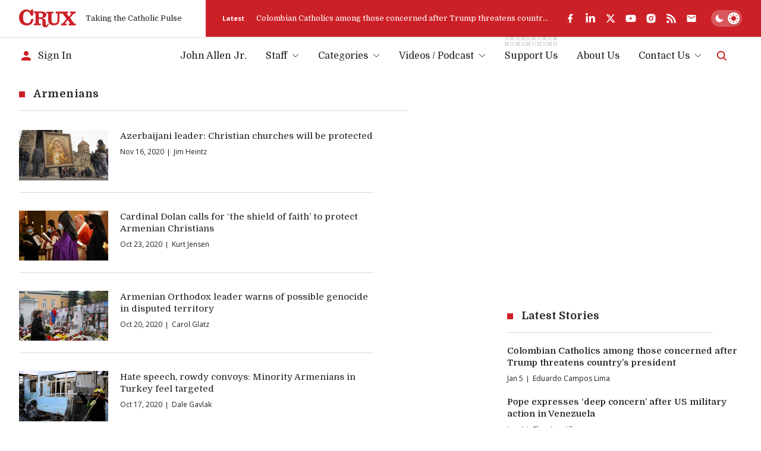

--- FILE ---
content_type: text/html; charset=utf-8
request_url: https://cruxnow.com/tag/armenians
body_size: 28907
content:
<!DOCTYPE html><html lang="en" class="__variable_8c1962 __variable_2fad4c font-secondary"><head><meta charSet="utf-8"/><meta name="viewport" content="width=device-width, initial-scale=1"/><link rel="stylesheet" href="/_next/static/css/8ce6f49d654131c2.css" data-precedence="next"/><link rel="stylesheet" href="/_next/static/css/ad1443eafe44888d.css" data-precedence="next"/><link rel="preload" as="script" fetchPriority="low" href="/_next/static/chunks/webpack-c16b8ac9b0159aed.js"/><script src="/_next/static/chunks/5e5fc1a4-9fe2f3cbae98377d.js" async=""></script><script src="/_next/static/chunks/3869-edf3f9beb4f03992.js" async=""></script><script src="/_next/static/chunks/main-app-3bb8c2916f2f7eca.js" async=""></script><script src="/_next/static/chunks/2763-6c314109c24950c7.js" async=""></script><script src="/_next/static/chunks/6284-9bcf498427029727.js" async=""></script><script src="/_next/static/chunks/834-29ee8e3f0c7f4216.js" async=""></script><script src="/_next/static/chunks/4844-90d47df7e45a584f.js" async=""></script><script src="/_next/static/chunks/4627-f8f53e36c4cfb812.js" async=""></script><script src="/_next/static/chunks/6319-743a247e368a11d5.js" async=""></script><script src="/_next/static/chunks/app/tag/%5Bslug%5D/page-307b00ccf26852f1.js" async=""></script><script src="/_next/static/chunks/1727-9d01a3d151446e8e.js" async=""></script><script src="/_next/static/chunks/8231-1065e1a94aca0439.js" async=""></script><script src="/_next/static/chunks/4451-557d7cb967d137ef.js" async=""></script><script src="/_next/static/chunks/4450-5cd27eb6fdc01056.js" async=""></script><script src="/_next/static/chunks/app/layout-c10c9e38c86f221f.js" async=""></script><script src="/_next/static/chunks/app/error-b8ae95fe35e43ea8.js" async=""></script><script async="" src="https://pagead2.googlesyndication.com/pagead/js/adsbygoogle.js?client=ca-pub-7053755186635992" crossorigin="anonymous"></script><script async="" src="https://securepubads.g.doubleclick.net/tag/js/gpt.js" crossorigin="anonymous"></script><meta name="next-size-adjust" content=""/><meta name="google-adsense-account" content="ca-pub-7053755186635992"/><script>
  window.googletag = window.googletag || {cmd: []};
  googletag.cmd.push(function() {
    // Homepage Banner 970x250 - defined with size mapping in HomepageBannerAd component
    // Note: Slot definition moved to HomepageBannerAd component to support responsive size mapping

    // Homepage Card 300x250
    googletag.defineSlot('/23320810519/homepage/homepage_card_300x250', [300, 250], 'div-gpt-homepage-card-300x250')
      .addService(googletag.pubads());

    // Article Sidebar 300x250
    googletag.defineSlot('/23320810519/article/article_banner_rightbar_300x250', [300, 250], 'div-gpt-article-banner-rightbar-300x250')
      .addService(googletag.pubads());

    // Article Inline/Card 300x250
    googletag.defineSlot('/23320810519/article/article_inner_card_300x250', [300, 250], 'div-gpt-article-inner-card-300x250')
      .addService(googletag.pubads());

      googletag.defineSlot('/23320810519/article/article_inner_card_300x250', [300, 250], 'div-gpt-ad-1761941651728-0')
      .addService(googletag.pubads());


    googletag.pubads().enableSingleRequest();
    googletag.pubads().collapseEmptyDivs();
    googletag.pubads().setCentering(true);
    googletag.enableServices();
  });
            </script><script src="/_next/static/chunks/polyfills-42372ed130431b0a.js" noModule=""></script></head><body class="antialiased bg-bg text-p"><script id="theme-script">(function() { function getInitialTheme() { const persistedColorPreference = window.localStorage.getItem('theme'); if (typeof persistedColorPreference === 'string') { return persistedColorPreference; } const mql = window.matchMedia('(prefers-color-scheme: dark)'); if (typeof mql.matches === 'boolean') { return mql.matches ? 'dark' : 'light'; } return 'light'; } let preferredTheme; function setTheme(newTheme) { preferredTheme = newTheme; document.documentElement.dataset.theme = newTheme; window.localStorage.setItem('theme', newTheme); } setTheme(getInitialTheme()); })();</script><noscript><img alt="" height="1" width="1" style="display:none" src="https://www.facebook.com/tr?id=694458937682807&amp;ev=PageView&amp;noscript=1"/></noscript><script id="unsupported-browser-script">(function() { var noCssVariables = window.CSS && !window.CSS.supports('color', 'var(--fake-var)'); var isIE = window.navigator.userAgent.toLowerCase().match(/(?:msie |trident.+?; rv:)(\d+)/); if (noCssVariables || isIE) { var html = '<div role="alert" style="position: fixed; z-index: 9; bottom: 1.5rem; left: 1.5rem; width: 600px; max-width: calc(100% - 3rem); background-color: rgb(255, 255, 255); box-shadow: 0 3px 6px rgba(0,0,0,0.16); padding: 2rem; border-bottom: 3px solid rgb(204, 32, 39);"><button type="button" aria-label="Close" style="position: absolute; font-size: 2rem; top: 0.5rem; right: 0.75rem; line-height: 1; color: rgb(51, 51, 51);">×</button><h3 style="color: rgb(51, 51, 51);">Your Browser is Unsupported</h3><p style="color: rgb(51, 51, 51);">It&apos;s not your fault — it&apos;s your browser&apos;s, but there are many more modern browsers you can use to browse Crux:</p><ul style="display: flex; flex-flow: wrap; justify-content: flex-end; list-style: none; padding: 0px; margin: -0.5rem -1rem;"><li><a href="https://www.google.com/chrome/" target="_blank" rel="noopener noreferrer" style="padding: 0.5rem 1rem;"><img src="https://cdnjs.cloudflare.com/ajax/libs/browser-logos/70.4.0/chrome/chrome_48x48.png" alt="Google Chrome" title="Google Chrome" width="24" height="24"></a></li><li><a href="https://www.mozilla.org/en-US/firefox/" target="_blank" rel="noopener noreferrer" style="padding: 0.5rem 1rem;"><img src="https://cdnjs.cloudflare.com/ajax/libs/browser-logos/70.4.0/firefox/firefox_48x48.png" alt="Firefox" title="Firefox" width="24" height="24"></a></li><li><a href="https://www.mozilla.org/en-US/firefox/" target="_blank" rel="noopener noreferrer" style="padding: 0.5rem 1rem;"><img src="https://cdnjs.cloudflare.com/ajax/libs/browser-logos/70.4.0/edge/edge_48x48.png" alt="Microsoft Edge" title="Microsoft Edge" width="24" height="24"></a></li><li><a href="https://support.apple.com/downloads/safari" target="_blank" rel="noopener noreferrer" style="padding: 0.5rem 1rem;"><img src="https://cdnjs.cloudflare.com/ajax/libs/browser-logos/70.4.0/safari/safari_48x48.png" alt="Safari" title="Safari" width="24" height="24"></a></li></ul></div>'; document.body.insertAdjacentHTML('beforeend', html); } })();</script><div id="__crux-app"><div class="flex flex-col min-h-screen"><header class="z-10 mb-2 md:mb-5"><div class="shadow relative z-[1] bg-card-bg"><div class="container"><div class="flex items-center"><div class="flex flex-1 max-w-full"><div class="flex items-center pr-6 xs:pr-10 pt-4 pb-4"><a class="block w-16 md:w-20 lg:w-24 3xl:w-32" aria-label="Crux" href="/"><svg width="129" height="40" viewBox="0 0 129 40" fill="currentColor" xmlns="http://www.w3.org/2000/svg" class="block w-full h-auto text-logo"><path d="M83.1577 4.82778H110.48C110.987 4.82778 110.987 4.82778 110.984 5.32878C110.984 6.31748 110.984 7.30619 110.984 8.2949C110.984 8.44577 110.984 8.59664 110.984 8.81013H107.405L112.685 16.3251L118.84 8.84429C118.555 8.82721 118.375 8.81013 118.196 8.81013C117.341 8.81013 116.469 8.81013 115.606 8.81013C115.321 8.81013 115.232 8.72473 115.235 8.44007C115.249 7.35079 115.249 6.26055 115.235 5.16937C115.235 4.88471 115.326 4.82208 115.589 4.82208C119.46 4.82208 123.33 4.82208 127.2 4.82208C127.462 4.82208 127.556 4.89895 127.553 5.16652C127.553 6.28238 127.553 7.39823 127.553 8.51409C127.553 8.81582 127.433 8.86991 127.168 8.86706C126.242 8.86706 125.316 8.86706 124.39 8.86706C124.267 8.85721 124.143 8.87806 124.03 8.92773C123.916 8.9774 123.817 9.05435 123.74 9.15171C121.081 12.2848 118.407 15.4161 115.72 18.5454C115.669 18.5852 115.627 18.6354 115.597 18.6926C115.567 18.7498 115.55 18.8127 115.547 18.8772C115.543 18.9416 115.553 19.006 115.577 19.0661C115.6 19.1263 115.636 19.1807 115.683 19.2257C117.367 21.4745 119.036 23.7375 120.709 25.9977C121.974 27.7057 123.245 29.4136 124.501 31.1215C124.581 31.2485 124.693 31.3515 124.827 31.4197C124.96 31.4879 125.11 31.5186 125.259 31.5087C126.114 31.4916 126.969 31.5087 127.824 31.5087C128.109 31.5087 128.225 31.5798 128.22 31.8958C128.203 32.9604 128.22 34.0251 128.22 35.0897C128.22 35.2263 128.2 35.3743 128.188 35.5223H112.232C112.232 35.3629 112.201 35.2149 112.201 35.0669C112.201 34.0393 112.215 33.0117 112.201 31.9869C112.201 31.6311 112.315 31.5371 112.657 31.5428C113.668 31.5628 114.683 31.5428 115.825 31.5428L110.22 23.3846L103.75 31.5258H107.377C107.377 32.1691 107.377 32.7498 107.377 33.3276C107.377 33.9055 107.377 34.5716 107.377 35.1921C107.377 35.4256 107.32 35.5366 107.058 35.5366C103.099 35.5366 99.1395 35.5366 95.1789 35.5366C95.1289 35.5309 95.0793 35.5214 95.0308 35.5081C95.0308 35.3914 95.008 35.2718 95.008 35.1494C95.008 34.0706 95.008 32.9946 95.008 31.9157C95.008 31.6083 95.0849 31.4916 95.4126 31.4973C96.3756 31.5163 97.3396 31.5163 98.3046 31.4973C98.499 31.4874 98.6824 31.4039 98.8175 31.2639C101.488 28.07 104.148 24.8686 106.796 21.6595C107.004 21.409 107.343 21.1472 107.345 20.8853C107.348 20.6234 107.029 20.3359 106.833 20.074C104.118 16.457 101.404 12.8409 98.6893 9.22573C98.6156 9.11078 98.5127 9.01749 98.391 8.95545C98.2693 8.89342 98.1332 8.86487 97.9969 8.87275C95.9415 8.88604 93.8862 8.88604 91.8309 8.87275C91.4548 8.87275 91.3352 8.96669 91.3352 9.35952C91.3352 14.4179 91.3551 19.4762 91.3352 24.5346C91.3777 26.9392 90.6289 29.2914 89.2039 31.2297C87.9313 32.9093 86.1619 34.1463 84.1463 34.7652C81.5134 35.5604 78.7354 35.7549 76.0172 35.3345C74.2465 35.1496 72.5292 34.6197 70.9626 33.7745C69.8992 33.2029 68.9606 32.425 68.2018 31.4866C67.443 30.5481 66.8791 29.4679 66.5432 28.3091C66.1694 27.0143 65.9889 25.6714 66.0076 24.3239C66.0076 19.3292 66.0076 14.3344 66.0076 9.33959C66.0076 8.95815 65.8879 8.86991 65.5318 8.87845C64.5288 8.90123 63.5373 8.87845 62.5257 8.87845C62.218 8.87845 62.1325 8.77882 62.1353 8.48563C62.1486 7.39634 62.1486 6.3061 62.1353 5.21491C62.1353 4.93025 62.2151 4.83632 62.5029 4.83632C67.4265 4.83632 72.3502 4.83632 77.2738 4.83632C77.5587 4.83632 77.6186 4.93595 77.6157 5.19498C77.6157 6.29661 77.5986 7.40108 77.6157 8.50271C77.6157 8.81868 77.4932 8.88414 77.2111 8.8813C76.0942 8.8813 74.9773 8.8813 73.8603 8.8813C73.5099 8.8813 73.413 8.99231 73.413 9.33675C73.4244 14.155 73.4244 18.9724 73.413 23.7888C73.3935 24.9475 73.5648 26.1015 73.9202 27.2047C74.1838 28.0984 74.6908 28.9015 75.3846 29.5242C76.0783 30.147 76.9317 30.565 77.8494 30.7316C79.6787 31.2162 81.6131 31.1247 83.3884 30.4697C84.2047 30.1409 84.9297 29.6206 85.502 28.9526C86.0744 28.2847 86.4772 27.4889 86.6765 26.6325C87.0064 25.3026 87.156 23.9344 87.121 22.5648C87.121 18.2285 87.121 13.8922 87.121 9.55593C87.121 9.51893 87.121 9.47907 87.121 9.44207C87.121 8.89837 87.1211 8.89838 86.5854 8.89553C85.5568 8.89553 84.5282 8.8813 83.5024 8.89553C83.1805 8.89553 83.0921 8.7959 83.0978 8.48563C83.0978 7.43239 83.0978 6.38201 83.0978 5.32878C83.1121 5.15514 83.1377 5.00712 83.1577 4.82778Z"></path><path d="M65.6202 31.0248C66.0989 31.7649 66.5406 32.448 66.9651 33.1255C67.0149 33.2399 67.021 33.3685 66.9822 33.4871C66.7277 34.642 66.2435 35.7341 65.5582 36.6984C64.873 37.6627 64.0007 38.4796 62.9932 39.1005C61.6526 39.8417 60.1117 40.1406 58.5909 39.9545C57.548 39.9077 56.5287 39.6285 55.6077 39.1375C54.9364 38.7364 54.3587 38.1968 53.913 37.5547C53.4674 36.9126 53.164 36.1828 53.0234 35.4142C52.7529 33.9676 52.6477 32.495 52.7099 31.0248C52.6928 29.1603 52.6758 27.2986 52.6445 25.4341C52.6336 25.0287 52.5955 24.6246 52.5305 24.2243C52.5143 23.8368 52.422 23.4563 52.2586 23.1044C52.0952 22.7526 51.8639 22.4364 51.5781 22.1739C51.2924 21.9114 50.9576 21.7077 50.5929 21.5745C50.2283 21.4413 49.841 21.3812 49.4531 21.3977C47.963 21.2923 46.4614 21.3521 44.9627 21.3293C44.6777 21.3293 44.7005 21.4888 44.7005 21.6766C44.7005 22.931 44.7005 24.1864 44.7005 25.4426C44.7005 27.3328 44.7005 29.22 44.7005 31.1102C44.7005 31.4517 44.8088 31.5371 45.1365 31.5315C46.2762 31.5115 47.396 31.5315 48.5243 31.5144C48.889 31.5144 48.9688 31.6339 48.9631 31.9755C48.9403 33.0031 48.946 34.0307 48.9631 35.0555C48.9631 35.3572 48.8948 35.4796 48.5671 35.4768C43.5675 35.4654 38.5678 35.4654 33.5682 35.4768C33.2833 35.4768 33.1579 35.4227 33.1636 35.101C33.1836 34.0364 33.1807 32.9718 33.1636 31.9072C33.1636 31.6055 33.2634 31.5172 33.5597 31.5229C34.6766 31.5229 35.7936 31.5229 36.9105 31.5229C37.1954 31.5229 37.3037 31.4603 37.3037 31.1443C37.3037 23.7148 37.3037 16.2852 37.3037 8.85568C37.3037 8.35753 37.3037 8.35467 36.8108 8.35467H33.6138C33.4884 8.35467 33.3631 8.35467 33.2092 8.33759V4.43211H33.6081C39.2042 4.43211 44.8003 4.43211 50.3963 4.43211C52.4951 4.40822 54.5818 4.75117 56.5623 5.44548C58.3027 5.99962 59.8074 7.12 60.8363 8.62795C61.7219 10.0451 62.0237 11.7498 61.6784 13.3845C61.3331 15.0191 60.3675 16.4567 58.9841 17.3954C57.5853 18.2457 56.0388 18.8251 54.4253 19.1033C53.8782 19.2115 53.3254 19.2827 52.7755 19.388C52.6729 19.4079 52.5846 19.5047 52.4906 19.5673C52.5874 19.6413 52.6758 19.758 52.7755 19.7808C53.6816 19.9658 54.6047 20.0655 55.4966 20.316C56.9308 20.6518 58.2032 21.4761 59.0953 22.6473C59.705 23.4661 60.0678 24.4418 60.141 25.4597C60.2407 26.883 60.2521 28.3063 60.3034 29.7523C60.3547 31.1984 60.3661 32.5648 60.4715 33.9653C60.5826 35.4455 61.7252 35.9579 62.9874 35.1324C63.6189 34.7032 64.1338 34.1241 64.4862 33.4472C64.848 32.7982 65.1244 32.0979 65.435 31.4204C65.5005 31.3293 65.5433 31.2126 65.6202 31.0248ZM44.7746 8.11556C44.7542 8.20092 44.739 8.28742 44.729 8.3746C44.729 11.3635 44.729 14.3524 44.729 17.3441C44.729 17.6288 44.8658 17.6743 45.1023 17.6715C46.3702 17.6715 47.6382 17.6943 48.9061 17.6544C49.5769 17.636 50.2446 17.556 50.9007 17.4153C51.5605 17.2956 52.1701 16.9832 52.6524 16.5176C53.1346 16.052 53.468 15.4541 53.6103 14.7993C53.8767 13.7385 53.929 12.6354 53.7642 11.5542C53.768 10.7113 53.4384 9.90096 52.8472 9.29961C52.2559 8.69825 51.4508 8.35455 50.6071 8.34329C48.6753 8.13265 46.7264 8.18388 44.7746 8.11556Z"></path><path d="M26.2335 3.97136L26.9516 1.40945C27.0384 1.14433 27.1097 0.874402 27.1653 0.601025C27.2251 0.216738 27.416 0.0914889 27.8064 0.0971821C29.0487 0.119955 30.2938 0.114261 31.5361 0.0971821C31.8467 0.0971821 31.9493 0.185427 31.9493 0.504243C31.9493 4.76461 31.9493 9.02497 31.9493 13.2853C31.9493 13.6155 31.8581 13.7237 31.5219 13.7209C30.063 13.7038 28.6032 13.7038 27.1425 13.7209C26.8575 13.7209 26.7806 13.5871 26.7037 13.3622C26.1539 11.6225 25.3881 9.95857 24.4242 8.40917C23.523 6.81721 22.1278 5.56132 20.4494 4.83103C19.1942 4.27327 17.8074 4.07921 16.4471 4.27097C15.0869 4.46274 13.8079 5.03261 12.7562 5.91557C11.748 6.79543 10.9819 7.91846 10.5309 9.17774C9.54067 11.955 9.09753 14.8973 9.22594 17.8427C9.17087 20.2163 9.50584 22.5828 10.2175 24.8481C10.7478 26.6488 11.8251 28.2404 13.3005 29.4026C14.6247 30.3605 16.2005 30.9107 17.8337 30.9853C19.6544 31.1796 21.4886 30.7705 23.0537 29.8211C24.5042 28.8691 25.6473 27.5175 26.3447 25.9298C26.9686 24.5959 27.392 23.1772 27.6012 21.7197C27.6297 21.5233 27.6724 21.3924 27.9175 21.3924C29.4162 21.3924 30.9121 21.3924 32.4109 21.3924C32.4776 21.4018 32.5434 21.417 32.6075 21.4379C32.5619 21.8564 32.5334 22.2691 32.4678 22.6762C32.1547 24.9667 31.4134 27.178 30.2824 29.1948C29.4559 30.6626 28.3436 31.9503 27.0111 32.9818C25.6785 34.0134 24.1528 34.768 22.5237 35.2011C19.1012 36.1415 15.4869 36.1316 12.0696 35.1726C9.96969 34.6544 8.00336 33.6982 6.29979 32.3667C4.59623 31.0351 3.194 29.3585 2.18527 27.447C0.806041 24.8208 0.065173 21.907 0.0226391 18.9415C-0.092585 16.2368 0.331639 13.5361 1.27064 10.9967C2.17944 8.51854 3.64103 6.2796 5.54462 4.44959C7.38299 2.64897 9.64707 1.34177 12.1265 0.649417C15.7939 -0.490533 19.7618 -0.154487 23.1848 1.58594C24.1931 2.12235 25.0958 2.83702 25.8489 3.69525C25.9358 3.80263 26.0166 3.91477 26.0911 4.03114L26.2335 3.97136Z"></path></svg></a><span class="h6 hidden sm:block ml-4 font-normal whitespace-nowrap text-header-sm" role="presentation" aria-hidden="true">Taking the Catholic Pulse</span></div><div class="flex items-center grow shrink basis-full bg-accent text-bg pr-container -mr-container pl-6 pt-4 pb-4 md:overflow-hidden md:pl-7"><div class="flex items-center justify-between overflow-hidden grow shrink basis-full"><div class="hidden lg:flex items-center pr-6 flex-auto overflow-hidden"><!--$?--><template id="B:0"></template><!--/$--></div><div data-analyticsid="header-social" class="flex flex-1 justify-end" style="--color-logo:var(--white);--color-accent-light:var(--white)"><div class="flex items-center" data-class="social-share"><ul class="flex items-center -m-2 overflow-visible"><li><a href="https://www.facebook.com/crux" target="_blank" rel="noopener noreferrer" aria-label="facebook" class="text-logo flex p-2 transition-all hover:drop-shadow-md"><svg stroke="currentColor" fill="currentColor" stroke-width="0" viewBox="0 0 24 24" class="h-4 w-auto md:h-[1.125rem]" height="1em" width="1em" xmlns="http://www.w3.org/2000/svg"><g><path fill="none" d="M0 0h24v24H0z"></path><path d="M14 13.5h2.5l1-4H14v-2c0-1.03 0-2 2-2h1.5V2.14c-.326-.043-1.557-.14-2.857-.14C11.928 2 10 3.657 10 6.7v2.8H7v4h3V22h4v-8.5z"></path></g></svg></a></li><li><a href="https://www.linkedin.com/company/crux-now/" target="_blank" rel="noopener noreferrer" aria-label="linkedin" class="text-logo flex p-2 transition-all hover:drop-shadow-md"><svg stroke="currentColor" fill="currentColor" stroke-width="0" viewBox="0 0 448 512" class="h-4 w-auto md:h-[1.125rem]" height="1em" width="1em" xmlns="http://www.w3.org/2000/svg"><path d="M100.28 448H7.4V148.9h92.88zM53.79 108.1C24.09 108.1 0 83.5 0 53.8a53.79 53.79 0 0 1 107.58 0c0 29.7-24.1 54.3-53.79 54.3zM447.9 448h-92.68V302.4c0-34.7-.7-79.2-48.29-79.2-48.29 0-55.69 37.7-55.69 76.7V448h-92.78V148.9h89.08v40.8h1.3c12.4-23.5 42.69-48.3 87.88-48.3 94 0 111.28 61.9 111.28 142.3V448z"></path></svg></a></li><li><a href="https://twitter.com/Crux" target="_blank" rel="noopener noreferrer" aria-label="twitter" class="text-logo flex p-2 transition-all hover:drop-shadow-md"><svg xmlns="http://www.w3.org/2000/svg" width="24" height="24" viewBox="0 0 24 24" fill="none" aria-label="X formerly known as Twitter" class="h-4 w-auto md:h-[1.125rem]"><path fill="currentColor" d="M17.751 3h3.067l-6.7 7.625L22 21h-6.172l-4.833-6.293L5.464 21h-3.07l7.167-8.155L2 3h6.328l4.37 5.752L17.75 3Zm-1.076 16.172h1.7L7.404 4.732H5.58l11.094 14.44Z"></path></svg></a></li><li><a href="https://www.youtube.com/c/CruxMedia" target="_blank" rel="noopener noreferrer" aria-label="youtube" class="text-logo flex p-2 transition-all hover:drop-shadow-md"><svg stroke="currentColor" fill="currentColor" stroke-width="0" viewBox="0 0 576 512" class="h-4 w-auto md:h-[1.125rem]" height="1em" width="1em" xmlns="http://www.w3.org/2000/svg"><path d="M549.655 124.083c-6.281-23.65-24.787-42.276-48.284-48.597C458.781 64 288 64 288 64S117.22 64 74.629 75.486c-23.497 6.322-42.003 24.947-48.284 48.597-11.412 42.867-11.412 132.305-11.412 132.305s0 89.438 11.412 132.305c6.281 23.65 24.787 41.5 48.284 47.821C117.22 448 288 448 288 448s170.78 0 213.371-11.486c23.497-6.321 42.003-24.171 48.284-47.821 11.412-42.867 11.412-132.305 11.412-132.305s0-89.438-11.412-132.305zm-317.51 213.508V175.185l142.739 81.205-142.739 81.201z"></path></svg></a></li><li><a href="https://www.instagram.com/cruxnowmedia/" target="_blank" rel="noopener noreferrer" aria-label="instagram" class="text-logo flex p-2 transition-all hover:drop-shadow-md"><svg stroke="currentColor" fill="currentColor" stroke-width="0" viewBox="0 0 24 24" class="h-4 w-auto md:h-[1.125rem]" height="1em" width="1em" xmlns="http://www.w3.org/2000/svg"><g><path fill="none" d="M0 0h24v24H0z"></path><path fill-rule="nonzero" d="M12 2c2.717 0 3.056.01 4.122.06 1.065.05 1.79.217 2.428.465.66.254 1.216.598 1.772 1.153a4.908 4.908 0 0 1 1.153 1.772c.247.637.415 1.363.465 2.428.047 1.066.06 1.405.06 4.122 0 2.717-.01 3.056-.06 4.122-.05 1.065-.218 1.79-.465 2.428a4.883 4.883 0 0 1-1.153 1.772 4.915 4.915 0 0 1-1.772 1.153c-.637.247-1.363.415-2.428.465-1.066.047-1.405.06-4.122.06-2.717 0-3.056-.01-4.122-.06-1.065-.05-1.79-.218-2.428-.465a4.89 4.89 0 0 1-1.772-1.153 4.904 4.904 0 0 1-1.153-1.772c-.248-.637-.415-1.363-.465-2.428C2.013 15.056 2 14.717 2 12c0-2.717.01-3.056.06-4.122.05-1.066.217-1.79.465-2.428a4.88 4.88 0 0 1 1.153-1.772A4.897 4.897 0 0 1 5.45 2.525c.638-.248 1.362-.415 2.428-.465C8.944 2.013 9.283 2 12 2zm0 5a5 5 0 1 0 0 10 5 5 0 0 0 0-10zm6.5-.25a1.25 1.25 0 0 0-2.5 0 1.25 1.25 0 0 0 2.5 0zM12 9a3 3 0 1 1 0 6 3 3 0 0 1 0-6z"></path></g></svg></a></li><li><a href="https://cruxnow.com/feed/" target="_blank" rel="noopener noreferrer" aria-label="rss" class="text-logo flex p-2 transition-all hover:drop-shadow-md"><svg stroke="currentColor" fill="currentColor" stroke-width="0" viewBox="0 0 448 512" class="h-4 w-auto md:h-[1.125rem]" height="1em" width="1em" xmlns="http://www.w3.org/2000/svg"><path d="M128.081 415.959c0 35.369-28.672 64.041-64.041 64.041S0 451.328 0 415.959s28.672-64.041 64.041-64.041 64.04 28.673 64.04 64.041zm175.66 47.25c-8.354-154.6-132.185-278.587-286.95-286.95C7.656 175.765 0 183.105 0 192.253v48.069c0 8.415 6.49 15.472 14.887 16.018 111.832 7.284 201.473 96.702 208.772 208.772.547 8.397 7.604 14.887 16.018 14.887h48.069c9.149.001 16.489-7.655 15.995-16.79zm144.249.288C439.596 229.677 251.465 40.445 16.503 32.01 7.473 31.686 0 38.981 0 48.016v48.068c0 8.625 6.835 15.645 15.453 15.999 191.179 7.839 344.627 161.316 352.465 352.465.353 8.618 7.373 15.453 15.999 15.453h48.068c9.034-.001 16.329-7.474 16.005-16.504z"></path></svg></a></li><li><a aria-label="Subscribe" class="text-logo flex p-2 transition-all hover:drop-shadow-md" href="/subscribe"><svg stroke="currentColor" fill="currentColor" stroke-width="0" viewBox="0 0 24 24" class="h-4 w-auto md:h-[1.125rem]" height="1em" width="1em" xmlns="http://www.w3.org/2000/svg"><path d="M20 4H4c-1.1 0-1.99.9-1.99 2L2 18c0 1.1.9 2 2 2h16c1.1 0 2-.9 2-2V6c0-1.1-.9-2-2-2zm0 4l-8 5-8-5V6l8 5 8-5v2z"></path></svg></a></li></ul></div></div><div class="hidden md:flex overflow-hidden shrink-0 mt-6 justify-end md:mt-0 md:ml-6"><label for="theme-toggle-" class="relative bg-[hsla(var(--color-p-hsl),0.25)] p-[var(--theme-toggle-container-padding)] rounded-2xl w-[var(--theme-toggle-container-width)] min-w-[var(--theme-toggle-container-width)] cursor-pointer z-0 transition-shadow md:bg-[hsla(var(--white-hsl),0.25)] [@media(hover:hover)]:hover:shadow-lg group" aria-labelledby="theme-toggle-tooltip"><input id="theme-toggle-" type="checkbox" class="!sr-only peer" disabled=""/> <div class="relative peer-focus-visible:outline peer-focus-visible:outline-accent-light"><div class="h-[var(--theme-toggle-circle-width)] w-[var(--theme-toggle-circle-width)] rounded-full bg-white absolute -z-10 left-0 bottom-0 translate-x-[calc(var(--theme-toggle-container-width)-var(--theme-toggle-container-padding)*2-var(--theme-toggle-circle-width))] transition-all shadow-md dark:translate-x-0"></div><div class="flex justify-between items-center h-[var(--theme-toggle-circle-width)] py-[calc(var(--theme-toggle-container-padding)*0.5)] w-full relative z-0"><svg stroke="currentColor" fill="currentColor" stroke-width="0" viewBox="0 0 512 512" class="h-full w-auto mx-[calc(var(--theme-toggle-container-padding)*0.5)] p-0 transition-colors text-white dark:text-accent" height="1em" width="1em" xmlns="http://www.w3.org/2000/svg"><path d="M195 125c0-26.3 5.3-51.3 14.9-74.1C118.7 73 51 155.1 51 253c0 114.8 93.2 208 208 208 97.9 0 180-67.7 202.1-158.9-22.8 9.6-47.9 14.9-74.1 14.9-106 0-192-86-192-192z"></path></svg><svg stroke="currentColor" fill="currentColor" stroke-width="0" viewBox="0 0 512 512" class="h-full w-auto mx-[calc(var(--theme-toggle-container-padding)*0.5)] p-0 transition-colors text-accent dark:text-white" height="1em" width="1em" xmlns="http://www.w3.org/2000/svg"><path d="M277.3 32h-42.7v64h42.7V32zm129.1 43.7L368 114.1l29.9 29.9 38.4-38.4-29.9-29.9zm-300.8 0l-29.9 29.9 38.4 38.4 29.9-29.9-38.4-38.4zM256 128c-70.4 0-128 57.6-128 128s57.6 128 128 128 128-57.6 128-128-57.6-128-128-128zm224 106.7h-64v42.7h64v-42.7zm-384 0H32v42.7h64v-42.7zM397.9 368L368 397.9l38.4 38.4 29.9-29.9-38.4-38.4zm-283.8 0l-38.4 38.4 29.9 29.9 38.4-38.4-29.9-29.9zm163.2 48h-42.7v64h42.7v-64z"></path></svg></div></div></label></div></div></div></div></div></div></div><div class="container bottom"><div class="flex justify-end items-center w-full py-[var(--menu-wrapper-spacing)]"><div class="mr-auto pr-4 inline-flex items-center overflow-hidden"><!--$--><a class="inline-flex items-center max-w-full" href="/account/sign-in"><svg stroke="currentColor" fill="currentColor" stroke-width="0" viewBox="0 0 24 24" class="w-6 h-6 mr-2 shrink-0 text-accent-light" height="1em" width="1em" xmlns="http://www.w3.org/2000/svg"><path d="M12 12c2.21 0 4-1.79 4-4s-1.79-4-4-4-4 1.79-4 4 1.79 4 4 4zm0 2c-2.67 0-8 1.34-8 4v2h16v-2c0-2.66-5.33-4-8-4z"></path></svg><span class="font-primary text-menu-item whitespace-nowrap truncate">Sign In</span></a><!--/$--></div><nav class="max-lg:absolute max-lg:z-0 max-lg:bg-bg/90 max-lg:backdrop-blur-md max-lg:w-full max-lg:top-0 max-lg:left-0 max-lg:px-4 max-lg:pt-24 max-lg:pb-6 max-lg:origin-[50%_-50px] max-lg:transition-all max-lg:opacity-0 max-lg:pointer-events-none max-lg:invisible max-lg:border-b-4 max-lg:border-b-bg-shade-2 max-lg:data-[state=active]:visible max-lg:data-[state=active]:opacity-100 max-lg:data-[state=active]:pointer-events-auto max-lg:dark:border-b-black md:max-lg:px-10" data-cy="header-nav" data-testid="header-nav" data-state=""><ul class="flex flex-col -mx-2.5 !mb-0 md:max-lg:max-w-sm lg:flex-row lg:-mx-4 2xl:-mx-6"><li data-depth="0" class="group flex mx-2.5 relative lg:mx-4 2xl:mx-5 max-lg:border-b max-lg:border-b-bg-shade-2 last:max-lg:border-b-0 "><a class="flex items-center justify-between w-full no-underline font-primary text-menu-item whitespace-nowrap leading-normal transition-colors lg:inline-flex lg:justify-start hover:text-accent-light aria-[current=page]:font-bold data-[state=active]:font-bold py-[0.625rem] lg:p-0" data-menu-item="true" aria-current="false" role="link" tabindex="0" href="/author/john-allen">John Allen Jr.</a></li><li data-has-children="true" data-dropdown-open="false" data-depth="0" class="group flex mx-2.5 relative lg:mx-4 2xl:mx-5 max-lg:border-b max-lg:border-b-bg-shade-2 last:max-lg:border-b-0 "><button type="button" class="flex items-center justify-between w-full no-underline font-primary text-menu-item whitespace-nowrap leading-normal transition-colors lg:inline-flex lg:justify-start hover:text-accent-light aria-[current=page]:font-bold data-[state=active]:font-bold py-[0.625rem] lg:p-0 text-p hover:text-accent-light cursor-auto" data-menu-item="true" data-state="">Staff<svg width="12" height="7" viewBox="0 0 12 7" fill="none" xmlns="http://www.w3.org/2000/svg" class="text-p w-3 h-auto ml-2 transition-transform "><path d="M1 1L6 6L11 1" stroke="currentColor"></path></svg></button><div class="w-full md:w-auto absolute top-full right-0 z-10 transition-opacity lg:right-1/2 lg:translate-x-1/2 lg:pt-3 invisible opacity-0 group-focus-within:visible group-focus-within:opacity-100"><ul class="flex flex-col w-auto min-w-[13rem] bg-card-bg py-2 px-4 shadow-lg"><li data-depth="1" class="group relative m-0 before:w-1/2 before:absolute before:bottom-0 before:left-0 before:border-b before:border-bg-shade-2 last-of-type:before:hidden "><a class="flex items-center justify-between w-full no-underline font-primary text-menu-item whitespace-nowrap leading-normal transition-colors lg:inline-flex lg:justify-start hover:text-accent-light aria-[current=page]:font-bold data-[state=active]:font-bold py-2" data-menu-item="true" aria-current="false" role="link" tabindex="0" href="/author/john-allen">John Allen Jr.</a></li><li data-depth="1" class="group relative m-0 before:w-1/2 before:absolute before:bottom-0 before:left-0 before:border-b before:border-bg-shade-2 last-of-type:before:hidden "><a class="flex items-center justify-between w-full no-underline font-primary text-menu-item whitespace-nowrap leading-normal transition-colors lg:inline-flex lg:justify-start hover:text-accent-light aria-[current=page]:font-bold data-[state=active]:font-bold py-2" data-menu-item="true" aria-current="false" role="link" tabindex="0" href="/author/charles-collins">Charles Collins</a></li><li data-depth="1" class="group relative m-0 before:w-1/2 before:absolute before:bottom-0 before:left-0 before:border-b before:border-bg-shade-2 last-of-type:before:hidden "><a class="flex items-center justify-between w-full no-underline font-primary text-menu-item whitespace-nowrap leading-normal transition-colors lg:inline-flex lg:justify-start hover:text-accent-light aria-[current=page]:font-bold data-[state=active]:font-bold py-2" data-menu-item="true" aria-current="false" role="link" tabindex="0" href="/author/elise-ann-allen">Elise Ann Allen</a></li><li data-depth="1" class="group relative m-0 before:w-1/2 before:absolute before:bottom-0 before:left-0 before:border-b before:border-bg-shade-2 last-of-type:before:hidden "><a class="flex items-center justify-between w-full no-underline font-primary text-menu-item whitespace-nowrap leading-normal transition-colors lg:inline-flex lg:justify-start hover:text-accent-light aria-[current=page]:font-bold data-[state=active]:font-bold py-2" data-menu-item="true" aria-current="false" role="link" tabindex="0" href="/author/ncarvalho">Nirmala Carvalho</a></li><li data-depth="1" class="group relative m-0 before:w-1/2 before:absolute before:bottom-0 before:left-0 before:border-b before:border-bg-shade-2 last-of-type:before:hidden "><a class="flex items-center justify-between w-full no-underline font-primary text-menu-item whitespace-nowrap leading-normal transition-colors lg:inline-flex lg:justify-start hover:text-accent-light aria-[current=page]:font-bold data-[state=active]:font-bold py-2" data-menu-item="true" aria-current="false" role="link" tabindex="0" href="/author/eduardo-campos-lima">Eduardo Campos Lima</a></li><li data-depth="1" class="group relative m-0 before:w-1/2 before:absolute before:bottom-0 before:left-0 before:border-b before:border-bg-shade-2 last-of-type:before:hidden "><a class="flex items-center justify-between w-full no-underline font-primary text-menu-item whitespace-nowrap leading-normal transition-colors lg:inline-flex lg:justify-start hover:text-accent-light aria-[current=page]:font-bold data-[state=active]:font-bold py-2" data-menu-item="true" aria-current="false" role="link" tabindex="0" href="/author/chris-altieri">Christopher R. Altieri</a></li><li data-depth="1" class="group relative m-0 before:w-1/2 before:absolute before:bottom-0 before:left-0 before:border-b before:border-bg-shade-2 last-of-type:before:hidden "><a class="flex items-center justify-between w-full no-underline font-primary text-menu-item whitespace-nowrap leading-normal transition-colors lg:inline-flex lg:justify-start hover:text-accent-light aria-[current=page]:font-bold data-[state=active]:font-bold py-2" data-menu-item="true" aria-current="false" role="link" tabindex="0" href="/author/ngala-chimtom">Ngala Killian Chimtom</a></li><li data-depth="1" class="group relative m-0 before:w-1/2 before:absolute before:bottom-0 before:left-0 before:border-b before:border-bg-shade-2 last-of-type:before:hidden "><a class="flex items-center justify-between w-full no-underline font-primary text-menu-item whitespace-nowrap leading-normal transition-colors lg:inline-flex lg:justify-start hover:text-accent-light aria-[current=page]:font-bold data-[state=active]:font-bold py-2" data-menu-item="true" aria-current="false" role="link" tabindex="0" href="/author/stephan-uttom-rozario">Stephan Uttom Rozario</a></li></ul></div></li><li data-has-children="true" data-dropdown-open="false" data-depth="0" class="group flex mx-2.5 relative lg:mx-4 2xl:mx-5 max-lg:border-b max-lg:border-b-bg-shade-2 last:max-lg:border-b-0 "><button type="button" class="flex items-center justify-between w-full no-underline font-primary text-menu-item whitespace-nowrap leading-normal transition-colors lg:inline-flex lg:justify-start hover:text-accent-light aria-[current=page]:font-bold data-[state=active]:font-bold py-[0.625rem] lg:p-0 text-p hover:text-accent-light cursor-auto" data-menu-item="true" data-state="">Categories<svg width="12" height="7" viewBox="0 0 12 7" fill="none" xmlns="http://www.w3.org/2000/svg" class="text-p w-3 h-auto ml-2 transition-transform "><path d="M1 1L6 6L11 1" stroke="currentColor"></path></svg></button><div class="w-full md:w-auto absolute top-full right-0 z-10 transition-opacity lg:right-1/2 lg:translate-x-1/2 lg:pt-3 invisible opacity-0 group-focus-within:visible group-focus-within:opacity-100"><ul class="flex flex-col w-auto min-w-[13rem] bg-card-bg py-2 px-4 shadow-lg"><li data-depth="1" class="group relative m-0 before:w-1/2 before:absolute before:bottom-0 before:left-0 before:border-b before:border-bg-shade-2 last-of-type:before:hidden "><a class="flex items-center justify-between w-full no-underline font-primary text-menu-item whitespace-nowrap leading-normal transition-colors lg:inline-flex lg:justify-start hover:text-accent-light aria-[current=page]:font-bold data-[state=active]:font-bold py-2" data-menu-item="true" aria-current="false" role="link" tabindex="0" href="/category/vatican">Vatican</a></li><li data-depth="1" class="group relative m-0 before:w-1/2 before:absolute before:bottom-0 before:left-0 before:border-b before:border-bg-shade-2 last-of-type:before:hidden "><a class="flex items-center justify-between w-full no-underline font-primary text-menu-item whitespace-nowrap leading-normal transition-colors lg:inline-flex lg:justify-start hover:text-accent-light aria-[current=page]:font-bold data-[state=active]:font-bold py-2" data-menu-item="true" aria-current="false" role="link" tabindex="0" href="/category/church-in-the-usa">U.S.</a></li><li data-depth="1" class="group relative m-0 before:w-1/2 before:absolute before:bottom-0 before:left-0 before:border-b before:border-bg-shade-2 last-of-type:before:hidden "><a class="flex items-center justify-between w-full no-underline font-primary text-menu-item whitespace-nowrap leading-normal transition-colors lg:inline-flex lg:justify-start hover:text-accent-light aria-[current=page]:font-bold data-[state=active]:font-bold py-2" data-menu-item="true" aria-current="false" role="link" tabindex="0" href="/category/church-in-uk-and-ireland">UK and Ireland</a></li><li data-depth="1" class="group relative m-0 before:w-1/2 before:absolute before:bottom-0 before:left-0 before:border-b before:border-bg-shade-2 last-of-type:before:hidden "><a class="flex items-center justify-between w-full no-underline font-primary text-menu-item whitespace-nowrap leading-normal transition-colors lg:inline-flex lg:justify-start hover:text-accent-light aria-[current=page]:font-bold data-[state=active]:font-bold py-2" data-menu-item="true" aria-current="false" role="link" tabindex="0" href="/category/church-in-the-middle-east">Middle East</a></li><li data-depth="1" class="group relative m-0 before:w-1/2 before:absolute before:bottom-0 before:left-0 before:border-b before:border-bg-shade-2 last-of-type:before:hidden "><a class="flex items-center justify-between w-full no-underline font-primary text-menu-item whitespace-nowrap leading-normal transition-colors lg:inline-flex lg:justify-start hover:text-accent-light aria-[current=page]:font-bold data-[state=active]:font-bold py-2" data-menu-item="true" aria-current="false" role="link" tabindex="0" href="/category/church-in-the-americas">Americas</a></li><li data-depth="1" class="group relative m-0 before:w-1/2 before:absolute before:bottom-0 before:left-0 before:border-b before:border-bg-shade-2 last-of-type:before:hidden "><a class="flex items-center justify-between w-full no-underline font-primary text-menu-item whitespace-nowrap leading-normal transition-colors lg:inline-flex lg:justify-start hover:text-accent-light aria-[current=page]:font-bold data-[state=active]:font-bold py-2" data-menu-item="true" aria-current="false" role="link" tabindex="0" href="/category/church-in-africa">Africa</a></li><li data-depth="1" class="group relative m-0 before:w-1/2 before:absolute before:bottom-0 before:left-0 before:border-b before:border-bg-shade-2 last-of-type:before:hidden "><a class="flex items-center justify-between w-full no-underline font-primary text-menu-item whitespace-nowrap leading-normal transition-colors lg:inline-flex lg:justify-start hover:text-accent-light aria-[current=page]:font-bold data-[state=active]:font-bold py-2" data-menu-item="true" aria-current="false" role="link" tabindex="0" href="/category/church-in-asia">Asia</a></li><li data-depth="1" class="group relative m-0 before:w-1/2 before:absolute before:bottom-0 before:left-0 before:border-b before:border-bg-shade-2 last-of-type:before:hidden "><a class="flex items-center justify-between w-full no-underline font-primary text-menu-item whitespace-nowrap leading-normal transition-colors lg:inline-flex lg:justify-start hover:text-accent-light aria-[current=page]:font-bold data-[state=active]:font-bold py-2" data-menu-item="true" aria-current="false" role="link" tabindex="0" href="/category/church-in-europe">Europe</a></li><li data-depth="1" class="group relative m-0 before:w-1/2 before:absolute before:bottom-0 before:left-0 before:border-b before:border-bg-shade-2 last-of-type:before:hidden "><a class="flex items-center justify-between w-full no-underline font-primary text-menu-item whitespace-nowrap leading-normal transition-colors lg:inline-flex lg:justify-start hover:text-accent-light aria-[current=page]:font-bold data-[state=active]:font-bold py-2" data-menu-item="true" aria-current="false" role="link" tabindex="0" href="/category/church-in-oceania">Oceania</a></li><li data-depth="1" class="group relative m-0 before:w-1/2 before:absolute before:bottom-0 before:left-0 before:border-b before:border-bg-shade-2 last-of-type:before:hidden "><a class="flex items-center justify-between w-full no-underline font-primary text-menu-item whitespace-nowrap leading-normal transition-colors lg:inline-flex lg:justify-start hover:text-accent-light aria-[current=page]:font-bold data-[state=active]:font-bold py-2" data-menu-item="true" aria-current="false" role="link" tabindex="0" href="/category/interviews">Interviews</a></li></ul></div></li><li data-has-children="true" data-dropdown-open="false" data-depth="0" class="group flex mx-2.5 relative lg:mx-4 2xl:mx-5 max-lg:border-b max-lg:border-b-bg-shade-2 last:max-lg:border-b-0 "><button type="button" class="flex items-center justify-between w-full no-underline font-primary text-menu-item whitespace-nowrap leading-normal transition-colors lg:inline-flex lg:justify-start hover:text-accent-light aria-[current=page]:font-bold data-[state=active]:font-bold py-[0.625rem] lg:p-0 text-p hover:text-accent-light cursor-auto" data-menu-item="true" data-state="">Videos / Podcast<svg width="12" height="7" viewBox="0 0 12 7" fill="none" xmlns="http://www.w3.org/2000/svg" class="text-p w-3 h-auto ml-2 transition-transform "><path d="M1 1L6 6L11 1" stroke="currentColor"></path></svg></button><div class="w-full md:w-auto absolute top-full right-0 z-10 transition-opacity lg:right-1/2 lg:translate-x-1/2 lg:pt-3 invisible opacity-0 group-focus-within:visible group-focus-within:opacity-100"><ul class="flex flex-col w-auto min-w-[13rem] bg-card-bg py-2 px-4 shadow-lg"><li data-depth="1" class="group relative m-0 before:w-1/2 before:absolute before:bottom-0 before:left-0 before:border-b before:border-bg-shade-2 last-of-type:before:hidden "><a class="flex items-center justify-between w-full no-underline font-primary text-menu-item whitespace-nowrap leading-normal transition-colors lg:inline-flex lg:justify-start hover:text-accent-light aria-[current=page]:font-bold data-[state=active]:font-bold py-2" data-menu-item="true" aria-current="false" role="link" tabindex="0" href="/videos">Videos</a></li><li data-depth="1" class="group relative m-0 before:w-1/2 before:absolute before:bottom-0 before:left-0 before:border-b before:border-bg-shade-2 last-of-type:before:hidden "><a class="flex items-center justify-between w-full no-underline font-primary text-menu-item whitespace-nowrap leading-normal transition-colors lg:inline-flex lg:justify-start hover:text-accent-light aria-[current=page]:font-bold data-[state=active]:font-bold py-2" data-menu-item="true" aria-current="false" role="link" tabindex="0" href="/podcast">Podcast</a></li><li data-depth="1" class="group relative m-0 before:w-1/2 before:absolute before:bottom-0 before:left-0 before:border-b before:border-bg-shade-2 last-of-type:before:hidden "><a class="flex items-center justify-between w-full no-underline font-primary text-menu-item whitespace-nowrap leading-normal transition-colors lg:inline-flex lg:justify-start hover:text-accent-light aria-[current=page]:font-bold data-[state=active]:font-bold py-2" data-menu-item="true" aria-current="false" role="link" tabindex="0" href="/last-week-in-the-church">Last Week in the Church</a></li></ul></div></li><li data-depth="0" class="group flex mx-2.5 relative lg:mx-4 2xl:mx-5 max-lg:border-b max-lg:border-b-bg-shade-2 last:max-lg:border-b-0 relative "><div class="h-[calc(100%-1rem)] w-2 absolute top-2 -left-4 lg:left-0 lg:w-full lg:h-4 lg:top-[calc(var(--menu-wrapper-spacing)*-1)] dark:invert"><img src="data:image/svg+xml,%3Csvg xmlns=&#x27;http://www.w3.org/2000/svg&#x27; fill=&#x27;none&#x27; viewBox=&#x27;0 0 78 15&#x27;%3E%3Cpath fill=&#x27;%233B4044&#x27; d=&#x27;M7.93 4.13V6.2h1.96V4.13h1.97V6.2h1.96V4.13h-1.96V2.07h1.96V0h-1.96v2.06H9.89V0H7.93v2.07h1.96v2.06H7.93z&#x27; opacity=&#x27;.3&#x27;/%3E%3Cpath fill=&#x27;%233B4044&#x27; d=&#x27;M0 4.13V6.2h1.96V4.13h1.97V6.2H5.9V4.13H3.93V2.07H5.9V0H3.93v2.06H1.96V0H0v2.07h1.96v2.06H0zm7.9 8.27v2.07h1.97V12.4h1.96v2.07h1.97V12.4h-1.97v-2.06h1.97V8.27h-1.97v2.07H9.87V8.27H7.9v2.07h1.97v2.06H7.9z&#x27; opacity=&#x27;.2&#x27;/%3E%3Cpath fill=&#x27;%233B4044&#x27; d=&#x27;M0 12.4v2.07h1.96V12.4h1.97v2.07H5.9V12.4H3.93v-2.06H5.9V8.27H3.93v2.07H1.96V8.27H0v2.07h1.96v2.06H0zm39.65-8.27V6.2h1.97V4.13h1.96V6.2h1.97V4.13h-1.97V2.07h1.97V0h-1.97v2.06h-1.96V0h-1.97v2.07h1.97v2.06h-1.97z&#x27; opacity=&#x27;.3&#x27;/%3E%3Cpath fill=&#x27;%233B4044&#x27; d=&#x27;M31.73 4.13V6.2h1.96V4.13h1.97V6.2h1.96V4.13h-1.96V2.07h1.96V0h-1.96v2.06h-1.97V0h-1.96v2.07h1.96v2.06h-1.96zm7.9 8.27v2.07h1.96V12.4h1.97v2.07h1.96V12.4h-1.96v-2.06h1.96V8.27h-1.96v2.07h-1.97V8.27h-1.96v2.07h1.96v2.06h-1.96z&#x27; opacity=&#x27;.2&#x27;/%3E%3Cpath fill=&#x27;%233B4044&#x27; d=&#x27;M31.73 12.4v2.07h1.96V12.4h1.97v2.07h1.96V12.4h-1.96v-2.06h1.96V8.27h-1.96v2.07h-1.97V8.27h-1.96v2.07h1.96v2.06h-1.96zm-7.55-8.27V6.2h1.97V4.13h1.96V6.2h1.97V4.13h-1.97V2.07h1.97V0h-1.97v2.06h-1.96V0h-1.97v2.07h1.97v2.06h-1.97z&#x27; opacity=&#x27;.3&#x27;/%3E%3Cpath fill=&#x27;%233B4044&#x27; d=&#x27;M16.26 4.13V6.2h1.96V4.13h1.97V6.2h1.96V4.13h-1.96V2.07h1.96V0h-1.96v2.06h-1.97V0h-1.96v2.07h1.96v2.06h-1.96zm7.9 8.27v2.07h1.96V12.4h1.97v2.07h1.96V12.4h-1.96v-2.06h1.96V8.27h-1.96v2.07h-1.97V8.27h-1.96v2.07h1.96v2.06h-1.96z&#x27; opacity=&#x27;.2&#x27;/%3E%3Cpath fill=&#x27;%233B4044&#x27; d=&#x27;M16.26 12.4v2.07h1.96V12.4h1.97v2.07h1.96V12.4h-1.96v-2.06h1.96V8.27h-1.96v2.07h-1.97V8.27h-1.96v2.07h1.96v2.06h-1.96zm54.93-8.27V6.2h1.97V4.13h1.97V6.2h1.96V4.13h-1.96V2.07h1.96V0h-1.96v2.06h-1.97V0h-1.97v2.07h1.97v2.06h-1.97z&#x27; opacity=&#x27;.3&#x27;/%3E%3Cpath fill=&#x27;%233B4044&#x27; d=&#x27;M63.27 4.13V6.2h1.96V4.13h1.97V6.2h1.97V4.13H67.2V2.07h1.97V0H67.2v2.06h-1.97V0h-1.96v2.07h1.96v2.06h-1.96zm7.9 8.27v2.07h1.97V12.4h1.96v2.07h1.97V12.4H75.1v-2.06h1.97V8.27H75.1v2.07h-1.96V8.27h-1.97v2.07h1.97v2.06h-1.97z&#x27; opacity=&#x27;.2&#x27;/%3E%3Cpath fill=&#x27;%233B4044&#x27; d=&#x27;M63.27 12.4v2.07h1.96V12.4h1.97v2.07h1.97V12.4H67.2v-2.06h1.97V8.27H67.2v2.07h-1.97V8.27h-1.96v2.07h1.96v2.06h-1.96zm-7.55-8.27V6.2h1.97V4.13h1.97V6.2h1.96V4.13h-1.96V2.07h1.96V0h-1.96v2.06h-1.97V0h-1.97v2.07h1.97v2.06h-1.97z&#x27; opacity=&#x27;.3&#x27;/%3E%3Cpath fill=&#x27;%233B4044&#x27; d=&#x27;M47.8 4.13V6.2h1.96V4.13h1.97V6.2h1.97V4.13h-1.97V2.07h1.97V0h-1.97v2.06h-1.97V0H47.8v2.07h1.96v2.06H47.8zm7.9 8.27v2.07h1.97V12.4h1.96v2.07h1.97V12.4h-1.97v-2.06h1.97V8.27h-1.97v2.07h-1.96V8.27H55.7v2.07h1.97v2.06H55.7z&#x27; opacity=&#x27;.2&#x27;/%3E%3Cpath fill=&#x27;%233B4044&#x27; d=&#x27;M47.8 12.4v2.07h1.96V12.4h1.97v2.07h1.97V12.4h-1.97v-2.06h1.97V8.27h-1.97v2.07h-1.97V8.27H47.8v2.07h1.96v2.06H47.8z&#x27; opacity=&#x27;.3&#x27;/%3E%3C/svg%3E" alt="" sizes="(max-width: 1024px) 8px, 86px" class="object-cover absolute w-full h-full"/></div><a class="flex items-center justify-between w-full no-underline font-primary text-menu-item whitespace-nowrap leading-normal transition-colors lg:inline-flex lg:justify-start hover:text-accent-light aria-[current=page]:font-bold data-[state=active]:font-bold py-[0.625rem] lg:p-0" data-menu-item="true" aria-current="false" role="link" tabindex="0" href="/support">Support Us</a></li><li data-depth="0" class="group flex mx-2.5 relative lg:mx-4 2xl:mx-5 max-lg:border-b max-lg:border-b-bg-shade-2 last:max-lg:border-b-0 "><a class="flex items-center justify-between w-full no-underline font-primary text-menu-item whitespace-nowrap leading-normal transition-colors lg:inline-flex lg:justify-start hover:text-accent-light aria-[current=page]:font-bold data-[state=active]:font-bold py-[0.625rem] lg:p-0" data-menu-item="true" aria-current="false" role="link" tabindex="0" href="/about">About Us</a></li><li data-has-children="true" data-dropdown-open="false" data-depth="0" class="group flex mx-2.5 relative lg:mx-4 2xl:mx-5 max-lg:border-b max-lg:border-b-bg-shade-2 last:max-lg:border-b-0 "><button type="button" class="flex items-center justify-between w-full no-underline font-primary text-menu-item whitespace-nowrap leading-normal transition-colors lg:inline-flex lg:justify-start hover:text-accent-light aria-[current=page]:font-bold data-[state=active]:font-bold py-[0.625rem] lg:p-0 text-p hover:text-accent-light cursor-auto" data-menu-item="true" data-state="">Contact Us<svg width="12" height="7" viewBox="0 0 12 7" fill="none" xmlns="http://www.w3.org/2000/svg" class="text-p w-3 h-auto ml-2 transition-transform "><path d="M1 1L6 6L11 1" stroke="currentColor"></path></svg></button><div class="w-full md:w-auto absolute top-full right-0 z-10 transition-opacity lg:right-1/2 lg:translate-x-1/2 lg:pt-3 invisible opacity-0 group-focus-within:visible group-focus-within:opacity-100"><ul class="flex flex-col w-auto min-w-[13rem] bg-card-bg py-2 px-4 shadow-lg"><li data-depth="1" class="group relative m-0 before:w-1/2 before:absolute before:bottom-0 before:left-0 before:border-b before:border-bg-shade-2 last-of-type:before:hidden "><a class="flex items-center justify-between w-full no-underline font-primary text-menu-item whitespace-nowrap leading-normal transition-colors lg:inline-flex lg:justify-start hover:text-accent-light aria-[current=page]:font-bold data-[state=active]:font-bold py-2" data-menu-item="true" aria-current="false" role="link" tabindex="0" href="/contact">Contact Details</a></li><li data-depth="1" class="group relative m-0 before:w-1/2 before:absolute before:bottom-0 before:left-0 before:border-b before:border-bg-shade-2 last-of-type:before:hidden "><a class="flex items-center justify-between w-full no-underline font-primary text-menu-item whitespace-nowrap leading-normal transition-colors lg:inline-flex lg:justify-start hover:text-accent-light aria-[current=page]:font-bold data-[state=active]:font-bold py-2" data-menu-item="true" aria-current="false" role="link" tabindex="0" href="/advertising">Advertising</a></li><li data-depth="1" class="group relative m-0 before:w-1/2 before:absolute before:bottom-0 before:left-0 before:border-b before:border-bg-shade-2 last-of-type:before:hidden "><a class="flex items-center justify-between w-full no-underline font-primary text-menu-item whitespace-nowrap leading-normal transition-colors lg:inline-flex lg:justify-start hover:text-accent-light aria-[current=page]:font-bold data-[state=active]:font-bold py-2" data-menu-item="true" aria-current="false" role="link" tabindex="0" href="/subscribe">Email Updates</a></li></ul></div></li></ul><div class="toggle flex justify-end mt-4 md:hidden"><label for="theme-toggle-mobile" class="relative bg-[hsla(var(--color-p-hsl),0.25)] p-[var(--theme-toggle-container-padding)] rounded-2xl w-[var(--theme-toggle-container-width)] min-w-[var(--theme-toggle-container-width)] cursor-pointer z-0 transition-shadow md:bg-[hsla(var(--white-hsl),0.25)] [@media(hover:hover)]:hover:shadow-lg group" aria-labelledby="theme-toggle-tooltip"><input id="theme-toggle-mobile" type="checkbox" class="!sr-only peer" disabled=""/> <div class="relative peer-focus-visible:outline peer-focus-visible:outline-accent-light"><div class="h-[var(--theme-toggle-circle-width)] w-[var(--theme-toggle-circle-width)] rounded-full bg-white absolute -z-10 left-0 bottom-0 translate-x-[calc(var(--theme-toggle-container-width)-var(--theme-toggle-container-padding)*2-var(--theme-toggle-circle-width))] transition-all shadow-md dark:translate-x-0"></div><div class="flex justify-between items-center h-[var(--theme-toggle-circle-width)] py-[calc(var(--theme-toggle-container-padding)*0.5)] w-full relative z-0"><svg stroke="currentColor" fill="currentColor" stroke-width="0" viewBox="0 0 512 512" class="h-full w-auto mx-[calc(var(--theme-toggle-container-padding)*0.5)] p-0 transition-colors text-white dark:text-accent" height="1em" width="1em" xmlns="http://www.w3.org/2000/svg"><path d="M195 125c0-26.3 5.3-51.3 14.9-74.1C118.7 73 51 155.1 51 253c0 114.8 93.2 208 208 208 97.9 0 180-67.7 202.1-158.9-22.8 9.6-47.9 14.9-74.1 14.9-106 0-192-86-192-192z"></path></svg><svg stroke="currentColor" fill="currentColor" stroke-width="0" viewBox="0 0 512 512" class="h-full w-auto mx-[calc(var(--theme-toggle-container-padding)*0.5)] p-0 transition-colors text-accent dark:text-white" height="1em" width="1em" xmlns="http://www.w3.org/2000/svg"><path d="M277.3 32h-42.7v64h42.7V32zm129.1 43.7L368 114.1l29.9 29.9 38.4-38.4-29.9-29.9zm-300.8 0l-29.9 29.9 38.4 38.4 29.9-29.9-38.4-38.4zM256 128c-70.4 0-128 57.6-128 128s57.6 128 128 128 128-57.6 128-128-57.6-128-128-128zm224 106.7h-64v42.7h64v-42.7zm-384 0H32v42.7h64v-42.7zM397.9 368L368 397.9l38.4 38.4 29.9-29.9-38.4-38.4zm-283.8 0l-38.4 38.4 29.9 29.9 38.4-38.4-29.9-29.9zm163.2 48h-42.7v64h42.7v-64z"></path></svg></div></div></label></div></nav><div class="flex items-center"><div class="flex items-center mx-6 lg:md-0"><div class="relative"><button type="button" data-triggered="false" data-testid="header-search-trigger" aria-label="Search" class="flex items-center text-logo transition-all data-[triggered=true]:opacity-25 data-[triggered=true]:text-p"><svg stroke="currentColor" fill="currentColor" stroke-width="0" viewBox="0 0 512 512" class="h-5 w-auto" height="1em" width="1em" xmlns="http://www.w3.org/2000/svg"><path d="M456.69 421.39L362.6 327.3a173.81 173.81 0 0034.84-104.58C397.44 126.38 319.06 48 222.72 48S48 126.38 48 222.72s78.38 174.72 174.72 174.72A173.81 173.81 0 00327.3 362.6l94.09 94.09a25 25 0 0035.3-35.3zM97.92 222.72a124.8 124.8 0 11124.8 124.8 124.95 124.95 0 01-124.8-124.8z"></path></svg></button></div></div></div><div class="flex items-center lg:hidden "><button type="button" style="display:flex;align-items:center;background:transparent;padding:0;border:0;width:20px;height:14px" data-cy="mobile-menu-trigger" data-testid="mobile-menu-trigger"><div style="width:20px;height:14px;position:relative;transform:rotate(0deg)"><span style="display:block;height:2px;width:100%;background:var(--color-logo);transition-timing-function:ease;transition-duration:0.4s;border-radius:0px;transform-origin:center;position:absolute;transform:translate3d(0,0,0) rotate(0);margin-top:-1px"></span><span style="display:block;height:2px;width:100%;background:var(--color-logo);transition-timing-function:ease-out;transition-duration:0.1s;border-radius:0px;transform-origin:center;position:absolute;opacity:1;top:7px;margin-top:-1px"></span><span style="display:block;height:2px;width:100%;background:var(--color-logo);transition-timing-function:ease;transition-duration:0.4s;border-radius:0px;transform-origin:center;position:absolute;transform:translate3d(0,14px,0) rotate(0);margin-top:-1px"></span></div><span class="sr-only">Menu</span></button></div></div></div></header><div class="relative flex-1"><!--$?--><template id="B:1"></template><section class="container mb-section"><div class="grid grid-cols-12 gap-x-4"><div class="col-span-full lg:col-span-7"><main><div class="section-heading flex space-between items-end border-b border-b-bg-shade-2 lg:mb-5 mb-[var(--section-heading-spacing)] md:mr-12 3xl:mr-14 "><h2 class="relative z-0 pb-2.5 !mb-0 lg:pb-4 pl-0 h3  skeleton w-full"><div class="skeleton-bg"> </div></h2></div><div class="-mt-2.5 lg:mr-[15%] mb-section"><article class="group p-post-grid-gap w-[var(--posts-grid-item-width)] [&amp;_a]:relative [&amp;_a]:z-20 px-0 border-b border-b-bg-shade-2 pb-5 mb-post-grid-gap last:border-b-0 last:pb-0 last:mb-0 undefined" data-format="list-border"><div class="flex relative z-0"><div class="flex-1 flex items-start justify-start -m-[var(--post-inner-gap)] flex-row     "><div class="post-img relative w-full p-[var(--post-inner-gap)]       basis-1/3 md:basis-[10.625rem]"><div class="w-full h-0 pb-[56.25%] skeleton-bg"></div></div><div class="post-text p-[var(--post-inner-gap)]       basis-2/3 md:flex-1 w-full"><h3 class="post-title text-[inherit] mb-2 font-medium max-w-[45ch]   h4 skeleton-bg h-10"> </h3><div class="flex flex-wrap items-start text-p text-heading-6 skeleton-bg w-24 max-w-full"> </div></div></div></div></article><article class="group p-post-grid-gap w-[var(--posts-grid-item-width)] [&amp;_a]:relative [&amp;_a]:z-20 px-0 border-b border-b-bg-shade-2 pb-5 mb-post-grid-gap last:border-b-0 last:pb-0 last:mb-0 undefined" data-format="list-border"><div class="flex relative z-0"><div class="flex-1 flex items-start justify-start -m-[var(--post-inner-gap)] flex-row     "><div class="post-img relative w-full p-[var(--post-inner-gap)]       basis-1/3 md:basis-[10.625rem]"><div class="w-full h-0 pb-[56.25%] skeleton-bg"></div></div><div class="post-text p-[var(--post-inner-gap)]       basis-2/3 md:flex-1 w-full"><h3 class="post-title text-[inherit] mb-2 font-medium max-w-[45ch]   h4 skeleton-bg h-10"> </h3><div class="flex flex-wrap items-start text-p text-heading-6 skeleton-bg w-24 max-w-full"> </div></div></div></div></article><article class="group p-post-grid-gap w-[var(--posts-grid-item-width)] [&amp;_a]:relative [&amp;_a]:z-20 px-0 border-b border-b-bg-shade-2 pb-5 mb-post-grid-gap last:border-b-0 last:pb-0 last:mb-0 undefined" data-format="list-border"><div class="flex relative z-0"><div class="flex-1 flex items-start justify-start -m-[var(--post-inner-gap)] flex-row     "><div class="post-img relative w-full p-[var(--post-inner-gap)]       basis-1/3 md:basis-[10.625rem]"><div class="w-full h-0 pb-[56.25%] skeleton-bg"></div></div><div class="post-text p-[var(--post-inner-gap)]       basis-2/3 md:flex-1 w-full"><h3 class="post-title text-[inherit] mb-2 font-medium max-w-[45ch]   h4 skeleton-bg h-10"> </h3><div class="flex flex-wrap items-start text-p text-heading-6 skeleton-bg w-24 max-w-full"> </div></div></div></div></article><article class="group p-post-grid-gap w-[var(--posts-grid-item-width)] [&amp;_a]:relative [&amp;_a]:z-20 px-0 border-b border-b-bg-shade-2 pb-5 mb-post-grid-gap last:border-b-0 last:pb-0 last:mb-0 undefined" data-format="list-border"><div class="flex relative z-0"><div class="flex-1 flex items-start justify-start -m-[var(--post-inner-gap)] flex-row     "><div class="post-img relative w-full p-[var(--post-inner-gap)]       basis-1/3 md:basis-[10.625rem]"><div class="w-full h-0 pb-[56.25%] skeleton-bg"></div></div><div class="post-text p-[var(--post-inner-gap)]       basis-2/3 md:flex-1 w-full"><h3 class="post-title text-[inherit] mb-2 font-medium max-w-[45ch]   h4 skeleton-bg h-10"> </h3><div class="flex flex-wrap items-start text-p text-heading-6 skeleton-bg w-24 max-w-full"> </div></div></div></div></article><article class="group p-post-grid-gap w-[var(--posts-grid-item-width)] [&amp;_a]:relative [&amp;_a]:z-20 px-0 border-b border-b-bg-shade-2 pb-5 mb-post-grid-gap last:border-b-0 last:pb-0 last:mb-0 undefined" data-format="list-border"><div class="flex relative z-0"><div class="flex-1 flex items-start justify-start -m-[var(--post-inner-gap)] flex-row     "><div class="post-img relative w-full p-[var(--post-inner-gap)]       basis-1/3 md:basis-[10.625rem]"><div class="w-full h-0 pb-[56.25%] skeleton-bg"></div></div><div class="post-text p-[var(--post-inner-gap)]       basis-2/3 md:flex-1 w-full"><h3 class="post-title text-[inherit] mb-2 font-medium max-w-[45ch]   h4 skeleton-bg h-10"> </h3><div class="flex flex-wrap items-start text-p text-heading-6 skeleton-bg w-24 max-w-full"> </div></div></div></div></article><article class="group p-post-grid-gap w-[var(--posts-grid-item-width)] [&amp;_a]:relative [&amp;_a]:z-20 px-0 border-b border-b-bg-shade-2 pb-5 mb-post-grid-gap last:border-b-0 last:pb-0 last:mb-0 undefined" data-format="list-border"><div class="flex relative z-0"><div class="flex-1 flex items-start justify-start -m-[var(--post-inner-gap)] flex-row     "><div class="post-img relative w-full p-[var(--post-inner-gap)]       basis-1/3 md:basis-[10.625rem]"><div class="w-full h-0 pb-[56.25%] skeleton-bg"></div></div><div class="post-text p-[var(--post-inner-gap)]       basis-2/3 md:flex-1 w-full"><h3 class="post-title text-[inherit] mb-2 font-medium max-w-[45ch]   h4 skeleton-bg h-10"> </h3><div class="flex flex-wrap items-start text-p text-heading-6 skeleton-bg w-24 max-w-full"> </div></div></div></div></article><article class="group p-post-grid-gap w-[var(--posts-grid-item-width)] [&amp;_a]:relative [&amp;_a]:z-20 px-0 border-b border-b-bg-shade-2 pb-5 mb-post-grid-gap last:border-b-0 last:pb-0 last:mb-0 undefined" data-format="list-border"><div class="flex relative z-0"><div class="flex-1 flex items-start justify-start -m-[var(--post-inner-gap)] flex-row     "><div class="post-img relative w-full p-[var(--post-inner-gap)]       basis-1/3 md:basis-[10.625rem]"><div class="w-full h-0 pb-[56.25%] skeleton-bg"></div></div><div class="post-text p-[var(--post-inner-gap)]       basis-2/3 md:flex-1 w-full"><h3 class="post-title text-[inherit] mb-2 font-medium max-w-[45ch]   h4 skeleton-bg h-10"> </h3><div class="flex flex-wrap items-start text-p text-heading-6 skeleton-bg w-24 max-w-full"> </div></div></div></div></article><article class="group p-post-grid-gap w-[var(--posts-grid-item-width)] [&amp;_a]:relative [&amp;_a]:z-20 px-0 border-b border-b-bg-shade-2 pb-5 mb-post-grid-gap last:border-b-0 last:pb-0 last:mb-0 undefined" data-format="list-border"><div class="flex relative z-0"><div class="flex-1 flex items-start justify-start -m-[var(--post-inner-gap)] flex-row     "><div class="post-img relative w-full p-[var(--post-inner-gap)]       basis-1/3 md:basis-[10.625rem]"><div class="w-full h-0 pb-[56.25%] skeleton-bg"></div></div><div class="post-text p-[var(--post-inner-gap)]       basis-2/3 md:flex-1 w-full"><h3 class="post-title text-[inherit] mb-2 font-medium max-w-[45ch]   h4 skeleton-bg h-10"> </h3><div class="flex flex-wrap items-start text-p text-heading-6 skeleton-bg w-24 max-w-full"> </div></div></div></div></article><article class="group p-post-grid-gap w-[var(--posts-grid-item-width)] [&amp;_a]:relative [&amp;_a]:z-20 px-0 border-b border-b-bg-shade-2 pb-5 mb-post-grid-gap last:border-b-0 last:pb-0 last:mb-0 undefined" data-format="list-border"><div class="flex relative z-0"><div class="flex-1 flex items-start justify-start -m-[var(--post-inner-gap)] flex-row     "><div class="post-img relative w-full p-[var(--post-inner-gap)]       basis-1/3 md:basis-[10.625rem]"><div class="w-full h-0 pb-[56.25%] skeleton-bg"></div></div><div class="post-text p-[var(--post-inner-gap)]       basis-2/3 md:flex-1 w-full"><h3 class="post-title text-[inherit] mb-2 font-medium max-w-[45ch]   h4 skeleton-bg h-10"> </h3><div class="flex flex-wrap items-start text-p text-heading-6 skeleton-bg w-24 max-w-full"> </div></div></div></div></article><article class="group p-post-grid-gap w-[var(--posts-grid-item-width)] [&amp;_a]:relative [&amp;_a]:z-20 px-0 border-b border-b-bg-shade-2 pb-5 mb-post-grid-gap last:border-b-0 last:pb-0 last:mb-0 undefined" data-format="list-border"><div class="flex relative z-0"><div class="flex-1 flex items-start justify-start -m-[var(--post-inner-gap)] flex-row     "><div class="post-img relative w-full p-[var(--post-inner-gap)]       basis-1/3 md:basis-[10.625rem]"><div class="w-full h-0 pb-[56.25%] skeleton-bg"></div></div><div class="post-text p-[var(--post-inner-gap)]       basis-2/3 md:flex-1 w-full"><h3 class="post-title text-[inherit] mb-2 font-medium max-w-[45ch]   h4 skeleton-bg h-10"> </h3><div class="flex flex-wrap items-start text-p text-heading-6 skeleton-bg w-24 max-w-full"> </div></div></div></div></article></div></main></div><div class="col-span-full lg:col-span-4 lg:col-start-9"><aside class="mt-section   lg:mt-16 "><div class="mb-section last:mb-0 "><div data-variant="small" class=" skeleton-bg ad-box bg-bg-shade mx-auto clear-both relative max-w-full z-0 overflow-hidden mb-6 last:mb-0 w-[300px] h-[250px]  "><div class="absolute top-1/2 left-1/2 -translate-x-1/2 -translate-y-1/2 h-8 w-32 max-h-[40%] max-w-[90%] -z-10 dark:opacity-25"><img alt="" decoding="async" data-nimg="fill" class="object-contain" style="position:absolute;height:100%;width:100%;left:0;top:0;right:0;bottom:0;color:transparent" src="data:image/svg+xml,%3Csvg width=&#x27;129&#x27; height=&#x27;40&#x27; fill=&#x27;%23ddd&#x27; xmlns=&#x27;http://www.w3.org/2000/svg&#x27; class=&#x27;block w-full h-auto text-logo&#x27;%3E%3Cpath d=&#x27;M83.158 4.828h27.322c.507 0 .507 0 .504.5V8.81h-3.579l5.28 7.515 6.155-7.48c-.285-.018-.465-.035-.644-.035h-2.59c-.285 0-.374-.085-.371-.37.014-1.09.014-2.18 0-3.27 0-.285.091-.348.354-.348H127.2c.262 0 .356.077.353.345v3.347c0 .302-.12.356-.385.353h-2.778a.747.747 0 0 0-.65.285 2140.719 2140.719 0 0 1-8.02 9.393.455.455 0 0 0-.143.521.44.44 0 0 0 .106.16c1.684 2.248 3.353 4.512 5.026 6.772 1.265 1.708 2.536 3.416 3.792 5.123a.83.83 0 0 0 .758.388c.855-.017 1.71 0 2.565 0 .285 0 .401.07.396.387-.017 1.064 0 2.13 0 3.194 0 .136-.02.284-.032.432h-15.956c0-.16-.031-.307-.031-.455 0-1.028.014-2.055 0-3.08 0-.356.114-.45.456-.444 1.011.02 2.026 0 3.168 0l-5.605-8.158-6.47 8.14h3.627v3.667c0 .234-.057.345-.319.345h-11.88a.98.98 0 0 1-.147-.029c0-.117-.023-.236-.023-.359v-3.233c0-.308.077-.424.405-.419.963.02 1.927.02 2.892 0a.767.767 0 0 0 .512-.233c2.671-3.194 5.331-6.395 7.979-9.604.208-.251.547-.513.549-.775.003-.262-.316-.55-.512-.811L98.689 9.226a.77.77 0 0 0-.692-.353c-2.055.013-4.11.013-6.166 0-.376 0-.496.094-.496.487 0 5.058.02 10.116 0 15.175a10.976 10.976 0 0 1-2.131 6.695 10.044 10.044 0 0 1-5.058 3.535c-2.633.795-5.41.99-8.129.57a13.626 13.626 0 0 1-5.054-1.56 9.078 9.078 0 0 1-4.42-5.466 13.683 13.683 0 0 1-.535-3.985V9.34c0-.382-.12-.47-.476-.462-1.003.023-1.995 0-3.006 0-.308 0-.394-.1-.39-.392.013-1.09.013-2.18 0-3.271 0-.285.08-.379.367-.379h14.77c.286 0 .346.1.343.359 0 1.102-.017 2.206 0 3.308 0 .316-.123.381-.405.378h-3.35c-.351 0-.448.111-.448.456.011 4.818.011 9.635 0 14.452a10.56 10.56 0 0 0 .507 3.416 5.028 5.028 0 0 0 3.93 3.527 9.198 9.198 0 0 0 5.538-.262 5.478 5.478 0 0 0 3.288-3.837c.33-1.33.48-2.699.445-4.068V9.442c0-.544 0-.544-.536-.546-1.028 0-2.057-.015-3.083 0-.322 0-.41-.1-.404-.41V5.329c.014-.174.04-.322.06-.501ZM65.62 31.025c.479.74.92 1.423 1.345 2.1a.51.51 0 0 1 .017.362 8.82 8.82 0 0 1-3.989 5.613 7.273 7.273 0 0 1-4.402.855 7.01 7.01 0 0 1-2.983-.817 5.492 5.492 0 0 1-2.585-3.724 19.416 19.416 0 0 1-.313-4.39 695.097 695.097 0 0 0-.066-5.59 9.068 9.068 0 0 0-.113-1.21 2.952 2.952 0 0 0-3.078-2.826c-1.49-.106-2.992-.046-4.49-.069-.285 0-.263.16-.263.348v9.433c0 .342.109.427.436.422 1.14-.02 2.26 0 3.388-.018.365 0 .445.12.44.462a79.259 79.259 0 0 0 0 3.08c0 .301-.07.424-.397.42-5-.01-10-.01-14.999 0-.285 0-.41-.053-.404-.375.02-1.065.017-2.13 0-3.194 0-.302.1-.39.396-.384h3.35c.285 0 .394-.063.394-.379V8.856c0-.498 0-.501-.493-.501h-3.197c-.126 0-.25 0-.405-.017V4.432h17.187c2.1-.024 4.186.32 6.166 1.013a8.177 8.177 0 0 1 4.274 3.183 6.457 6.457 0 0 1-1.852 8.767 13.043 13.043 0 0 1-4.559 1.708c-.547.108-1.1.18-1.65.285-.102.02-.19.117-.284.18.096.073.185.19.285.213.906.185 1.829.285 2.72.535a6.34 6.34 0 0 1 3.6 2.331 5.36 5.36 0 0 1 1.045 2.813c.1 1.423.111 2.846.162 4.292.052 1.446.063 2.813.169 4.213.11 1.48 1.253 1.993 2.515 1.167a4.613 4.613 0 0 0 1.5-1.685c.361-.649.637-1.35.948-2.027.066-.09.108-.207.185-.395ZM44.775 8.115c-.02.086-.036.172-.046.26v8.97c0 .284.137.33.373.327 1.268 0 2.536.022 3.804-.018.67-.018 1.339-.098 1.995-.239a3.395 3.395 0 0 0 2.71-2.616 8.23 8.23 0 0 0 .153-3.245 3.195 3.195 0 0 0-3.157-3.21c-1.932-.211-3.88-.16-5.832-.228ZM26.233 3.971l.719-2.562c.086-.265.158-.535.213-.808.06-.384.251-.51.641-.504 1.243.023 2.488.017 3.73 0 .31 0 .413.088.413.407v12.781c0 .33-.09.439-.427.436a186.938 186.938 0 0 0-4.38 0c-.284 0-.361-.134-.438-.359a21.83 21.83 0 0 0-2.28-4.953 8.434 8.434 0 0 0-3.975-3.578 7.335 7.335 0 0 0-7.693 1.085 7.837 7.837 0 0 0-2.225 3.262 22.838 22.838 0 0 0-1.305 8.665c-.055 2.373.28 4.74.991 7.005a9.054 9.054 0 0 0 3.083 4.555 8.388 8.388 0 0 0 4.534 1.582 8.356 8.356 0 0 0 5.22-1.164 8.97 8.97 0 0 0 3.29-3.891 14.951 14.951 0 0 0 1.257-4.21c.029-.197.071-.328.317-.328h4.493c.067.01.132.025.197.046-.046.418-.075.831-.14 1.238a18.43 18.43 0 0 1-2.186 6.519 12.62 12.62 0 0 1-7.758 6.006 19.55 19.55 0 0 1-10.454-.028 15.336 15.336 0 0 1-9.885-7.726 18.875 18.875 0 0 1-2.162-8.505 20.403 20.403 0 0 1 1.248-7.945A17.385 17.385 0 0 1 5.545 4.45a15.279 15.279 0 0 1 6.582-3.8 14.744 14.744 0 0 1 11.058.936 9.448 9.448 0 0 1 2.664 2.11c.087.107.168.219.242.335l.142-.06Z&#x27;/%3E%3C/svg%3E"/></div></div></div><div class="mb-section last:mb-0 "><div class="section-heading flex space-between items-end border-b border-b-bg-shade-2 lg:mb-5 mb-[var(--section-heading-spacing)] md:mr-12 3xl:mr-14 "><h2 class="relative z-0 pb-2.5 !mb-0 lg:pb-4 pl-0 h3  skeleton w-full"><div class="skeleton-bg"> </div></h2></div><div class="posts-grid md:max-lg:[--posts-grid-item-width:33.333%]"><article class="group p-post-grid-gap w-[var(--posts-grid-item-width)] [&amp;_a]:relative [&amp;_a]:z-20  md:max-lg:[&amp;:nth-of-type(n+4)]:hidden" data-format="small-1"><div class="flex relative z-0"><div class="flex-1 flex items-start justify-start -m-[var(--post-inner-gap)] flex-row md:flex-col    "><div class="post-text p-[var(--post-inner-gap)] flex-1 md:basis-full      w-full"><h3 class="post-title text-[inherit] mb-2 font-medium max-w-[45ch]   h4 skeleton-bg h-10"> </h3><div class="flex flex-wrap items-start text-p text-heading-6 skeleton-bg w-24 max-w-full"> </div></div></div></div></article><article class="group p-post-grid-gap w-[var(--posts-grid-item-width)] [&amp;_a]:relative [&amp;_a]:z-20  md:max-lg:[&amp;:nth-of-type(n+4)]:hidden" data-format="small-1"><div class="flex relative z-0"><div class="flex-1 flex items-start justify-start -m-[var(--post-inner-gap)] flex-row md:flex-col    "><div class="post-text p-[var(--post-inner-gap)] flex-1 md:basis-full      w-full"><h3 class="post-title text-[inherit] mb-2 font-medium max-w-[45ch]   h4 skeleton-bg h-10"> </h3><div class="flex flex-wrap items-start text-p text-heading-6 skeleton-bg w-24 max-w-full"> </div></div></div></div></article><article class="group p-post-grid-gap w-[var(--posts-grid-item-width)] [&amp;_a]:relative [&amp;_a]:z-20  md:max-lg:[&amp;:nth-of-type(n+4)]:hidden" data-format="small-1"><div class="flex relative z-0"><div class="flex-1 flex items-start justify-start -m-[var(--post-inner-gap)] flex-row md:flex-col    "><div class="post-text p-[var(--post-inner-gap)] flex-1 md:basis-full      w-full"><h3 class="post-title text-[inherit] mb-2 font-medium max-w-[45ch]   h4 skeleton-bg h-10"> </h3><div class="flex flex-wrap items-start text-p text-heading-6 skeleton-bg w-24 max-w-full"> </div></div></div></div></article><article class="group p-post-grid-gap w-[var(--posts-grid-item-width)] [&amp;_a]:relative [&amp;_a]:z-20  md:max-lg:[&amp;:nth-of-type(n+4)]:hidden" data-format="small-1"><div class="flex relative z-0"><div class="flex-1 flex items-start justify-start -m-[var(--post-inner-gap)] flex-row md:flex-col    "><div class="post-text p-[var(--post-inner-gap)] flex-1 md:basis-full      w-full"><h3 class="post-title text-[inherit] mb-2 font-medium max-w-[45ch]   h4 skeleton-bg h-10"> </h3><div class="flex flex-wrap items-start text-p text-heading-6 skeleton-bg w-24 max-w-full"> </div></div></div></div></article></div></div></aside></div></div></section><!--/$--></div><footer class="relative bg-card-bg" style="box-shadow:-1px -1px 4px rgba(0,0,0,0.17)"><div class="container"><div class="flex flex-col-reverse md:flex-row"><div class="w-full md:w-[30%] lg:w-1/4"><div class="bg-accent h-full -mx-container px-container py-12 text-white md:pr-0 md:mr-0 lg:py-12"><div class="flex flex-wrap md:flex-col -m-2"><div class="hidden md:block p-2 mb-4"><svg width="129" height="40" viewBox="0 0 129 40" fill="currentColor" class="h-auto w-20 lg:w-[90px] xl:w-24 3xl:w-32" xmlns="http://www.w3.org/2000/svg"><title>Crux</title><path d="M83.1577 4.82778H110.48C110.987 4.82778 110.987 4.82778 110.984 5.32878C110.984 6.31748 110.984 7.30619 110.984 8.2949C110.984 8.44577 110.984 8.59664 110.984 8.81013H107.405L112.685 16.3251L118.84 8.84429C118.555 8.82721 118.375 8.81013 118.196 8.81013C117.341 8.81013 116.469 8.81013 115.606 8.81013C115.321 8.81013 115.232 8.72473 115.235 8.44007C115.249 7.35079 115.249 6.26055 115.235 5.16937C115.235 4.88471 115.326 4.82208 115.589 4.82208C119.46 4.82208 123.33 4.82208 127.2 4.82208C127.462 4.82208 127.556 4.89895 127.553 5.16652C127.553 6.28238 127.553 7.39823 127.553 8.51409C127.553 8.81582 127.433 8.86991 127.168 8.86706C126.242 8.86706 125.316 8.86706 124.39 8.86706C124.267 8.85721 124.143 8.87806 124.03 8.92773C123.916 8.9774 123.817 9.05435 123.74 9.15171C121.081 12.2848 118.407 15.4161 115.72 18.5454C115.669 18.5852 115.627 18.6354 115.597 18.6926C115.567 18.7498 115.55 18.8127 115.547 18.8772C115.543 18.9416 115.553 19.006 115.577 19.0661C115.6 19.1263 115.636 19.1807 115.683 19.2257C117.367 21.4745 119.036 23.7375 120.709 25.9977C121.974 27.7057 123.245 29.4136 124.501 31.1215C124.581 31.2485 124.693 31.3515 124.827 31.4197C124.96 31.4879 125.11 31.5186 125.259 31.5087C126.114 31.4916 126.969 31.5087 127.824 31.5087C128.109 31.5087 128.225 31.5798 128.22 31.8958C128.203 32.9604 128.22 34.0251 128.22 35.0897C128.22 35.2263 128.2 35.3743 128.188 35.5223H112.232C112.232 35.3629 112.201 35.2149 112.201 35.0669C112.201 34.0393 112.215 33.0117 112.201 31.9869C112.201 31.6311 112.315 31.5371 112.657 31.5428C113.668 31.5628 114.683 31.5428 115.825 31.5428L110.22 23.3846L103.75 31.5258H107.377C107.377 32.1691 107.377 32.7498 107.377 33.3276C107.377 33.9055 107.377 34.5716 107.377 35.1921C107.377 35.4256 107.32 35.5366 107.058 35.5366C103.099 35.5366 99.1395 35.5366 95.1789 35.5366C95.1289 35.5309 95.0793 35.5214 95.0308 35.5081C95.0308 35.3914 95.008 35.2718 95.008 35.1494C95.008 34.0706 95.008 32.9946 95.008 31.9157C95.008 31.6083 95.0849 31.4916 95.4126 31.4973C96.3756 31.5163 97.3396 31.5163 98.3046 31.4973C98.499 31.4874 98.6824 31.4039 98.8175 31.2639C101.488 28.07 104.148 24.8686 106.796 21.6595C107.004 21.409 107.343 21.1472 107.345 20.8853C107.348 20.6234 107.029 20.3359 106.833 20.074C104.118 16.457 101.404 12.8409 98.6893 9.22573C98.6156 9.11078 98.5127 9.01749 98.391 8.95545C98.2693 8.89342 98.1332 8.86487 97.9969 8.87275C95.9415 8.88604 93.8862 8.88604 91.8309 8.87275C91.4548 8.87275 91.3352 8.96669 91.3352 9.35952C91.3352 14.4179 91.3551 19.4762 91.3352 24.5346C91.3777 26.9392 90.6289 29.2914 89.2039 31.2297C87.9313 32.9093 86.1619 34.1463 84.1463 34.7652C81.5134 35.5604 78.7354 35.7549 76.0172 35.3345C74.2465 35.1496 72.5292 34.6197 70.9626 33.7745C69.8992 33.2029 68.9606 32.425 68.2018 31.4866C67.443 30.5481 66.8791 29.4679 66.5432 28.3091C66.1694 27.0143 65.9889 25.6714 66.0076 24.3239C66.0076 19.3292 66.0076 14.3344 66.0076 9.33959C66.0076 8.95815 65.8879 8.86991 65.5318 8.87845C64.5288 8.90123 63.5373 8.87845 62.5257 8.87845C62.218 8.87845 62.1325 8.77882 62.1353 8.48563C62.1486 7.39634 62.1486 6.3061 62.1353 5.21491C62.1353 4.93025 62.2151 4.83632 62.5029 4.83632C67.4265 4.83632 72.3502 4.83632 77.2738 4.83632C77.5587 4.83632 77.6186 4.93595 77.6157 5.19498C77.6157 6.29661 77.5986 7.40108 77.6157 8.50271C77.6157 8.81868 77.4932 8.88414 77.2111 8.8813C76.0942 8.8813 74.9773 8.8813 73.8603 8.8813C73.5099 8.8813 73.413 8.99231 73.413 9.33675C73.4244 14.155 73.4244 18.9724 73.413 23.7888C73.3935 24.9475 73.5648 26.1015 73.9202 27.2047C74.1838 28.0984 74.6908 28.9015 75.3846 29.5242C76.0783 30.147 76.9317 30.565 77.8494 30.7316C79.6787 31.2162 81.6131 31.1247 83.3884 30.4697C84.2047 30.1409 84.9297 29.6206 85.502 28.9526C86.0744 28.2847 86.4772 27.4889 86.6765 26.6325C87.0064 25.3026 87.156 23.9344 87.121 22.5648C87.121 18.2285 87.121 13.8922 87.121 9.55593C87.121 9.51893 87.121 9.47907 87.121 9.44207C87.121 8.89837 87.1211 8.89838 86.5854 8.89553C85.5568 8.89553 84.5282 8.8813 83.5024 8.89553C83.1805 8.89553 83.0921 8.7959 83.0978 8.48563C83.0978 7.43239 83.0978 6.38201 83.0978 5.32878C83.1121 5.15514 83.1377 5.00712 83.1577 4.82778Z"></path><path d="M65.6202 31.0248C66.0989 31.7649 66.5406 32.448 66.9651 33.1255C67.0149 33.2399 67.021 33.3685 66.9822 33.4871C66.7277 34.642 66.2435 35.7341 65.5582 36.6984C64.873 37.6627 64.0007 38.4796 62.9932 39.1005C61.6526 39.8417 60.1117 40.1406 58.5909 39.9545C57.548 39.9077 56.5287 39.6285 55.6077 39.1375C54.9364 38.7364 54.3587 38.1968 53.913 37.5547C53.4674 36.9126 53.164 36.1828 53.0234 35.4142C52.7529 33.9676 52.6477 32.495 52.7099 31.0248C52.6928 29.1603 52.6758 27.2986 52.6445 25.4341C52.6336 25.0287 52.5955 24.6246 52.5305 24.2243C52.5143 23.8368 52.422 23.4563 52.2586 23.1044C52.0952 22.7526 51.8639 22.4364 51.5781 22.1739C51.2924 21.9114 50.9576 21.7077 50.5929 21.5745C50.2283 21.4413 49.841 21.3812 49.4531 21.3977C47.963 21.2923 46.4614 21.3521 44.9627 21.3293C44.6777 21.3293 44.7005 21.4888 44.7005 21.6766C44.7005 22.931 44.7005 24.1864 44.7005 25.4426C44.7005 27.3328 44.7005 29.22 44.7005 31.1102C44.7005 31.4517 44.8088 31.5371 45.1365 31.5315C46.2762 31.5115 47.396 31.5315 48.5243 31.5144C48.889 31.5144 48.9688 31.6339 48.9631 31.9755C48.9403 33.0031 48.946 34.0307 48.9631 35.0555C48.9631 35.3572 48.8948 35.4796 48.5671 35.4768C43.5675 35.4654 38.5678 35.4654 33.5682 35.4768C33.2833 35.4768 33.1579 35.4227 33.1636 35.101C33.1836 34.0364 33.1807 32.9718 33.1636 31.9072C33.1636 31.6055 33.2634 31.5172 33.5597 31.5229C34.6766 31.5229 35.7936 31.5229 36.9105 31.5229C37.1954 31.5229 37.3037 31.4603 37.3037 31.1443C37.3037 23.7148 37.3037 16.2852 37.3037 8.85568C37.3037 8.35753 37.3037 8.35467 36.8108 8.35467H33.6138C33.4884 8.35467 33.3631 8.35467 33.2092 8.33759V4.43211H33.6081C39.2042 4.43211 44.8003 4.43211 50.3963 4.43211C52.4951 4.40822 54.5818 4.75117 56.5623 5.44548C58.3027 5.99962 59.8074 7.12 60.8363 8.62795C61.7219 10.0451 62.0237 11.7498 61.6784 13.3845C61.3331 15.0191 60.3675 16.4567 58.9841 17.3954C57.5853 18.2457 56.0388 18.8251 54.4253 19.1033C53.8782 19.2115 53.3254 19.2827 52.7755 19.388C52.6729 19.4079 52.5846 19.5047 52.4906 19.5673C52.5874 19.6413 52.6758 19.758 52.7755 19.7808C53.6816 19.9658 54.6047 20.0655 55.4966 20.316C56.9308 20.6518 58.2032 21.4761 59.0953 22.6473C59.705 23.4661 60.0678 24.4418 60.141 25.4597C60.2407 26.883 60.2521 28.3063 60.3034 29.7523C60.3547 31.1984 60.3661 32.5648 60.4715 33.9653C60.5826 35.4455 61.7252 35.9579 62.9874 35.1324C63.6189 34.7032 64.1338 34.1241 64.4862 33.4472C64.848 32.7982 65.1244 32.0979 65.435 31.4204C65.5005 31.3293 65.5433 31.2126 65.6202 31.0248ZM44.7746 8.11556C44.7542 8.20092 44.739 8.28742 44.729 8.3746C44.729 11.3635 44.729 14.3524 44.729 17.3441C44.729 17.6288 44.8658 17.6743 45.1023 17.6715C46.3702 17.6715 47.6382 17.6943 48.9061 17.6544C49.5769 17.636 50.2446 17.556 50.9007 17.4153C51.5605 17.2956 52.1701 16.9832 52.6524 16.5176C53.1346 16.052 53.468 15.4541 53.6103 14.7993C53.8767 13.7385 53.929 12.6354 53.7642 11.5542C53.768 10.7113 53.4384 9.90096 52.8472 9.29961C52.2559 8.69825 51.4508 8.35455 50.6071 8.34329C48.6753 8.13265 46.7264 8.18388 44.7746 8.11556Z"></path><path d="M26.2335 3.97136L26.9516 1.40945C27.0384 1.14433 27.1097 0.874402 27.1653 0.601025C27.2251 0.216738 27.416 0.0914889 27.8064 0.0971821C29.0487 0.119955 30.2938 0.114261 31.5361 0.0971821C31.8467 0.0971821 31.9493 0.185427 31.9493 0.504243C31.9493 4.76461 31.9493 9.02497 31.9493 13.2853C31.9493 13.6155 31.8581 13.7237 31.5219 13.7209C30.063 13.7038 28.6032 13.7038 27.1425 13.7209C26.8575 13.7209 26.7806 13.5871 26.7037 13.3622C26.1539 11.6225 25.3881 9.95857 24.4242 8.40917C23.523 6.81721 22.1278 5.56132 20.4494 4.83103C19.1942 4.27327 17.8074 4.07921 16.4471 4.27097C15.0869 4.46274 13.8079 5.03261 12.7562 5.91557C11.748 6.79543 10.9819 7.91846 10.5309 9.17774C9.54067 11.955 9.09753 14.8973 9.22594 17.8427C9.17087 20.2163 9.50584 22.5828 10.2175 24.8481C10.7478 26.6488 11.8251 28.2404 13.3005 29.4026C14.6247 30.3605 16.2005 30.9107 17.8337 30.9853C19.6544 31.1796 21.4886 30.7705 23.0537 29.8211C24.5042 28.8691 25.6473 27.5175 26.3447 25.9298C26.9686 24.5959 27.392 23.1772 27.6012 21.7197C27.6297 21.5233 27.6724 21.3924 27.9175 21.3924C29.4162 21.3924 30.9121 21.3924 32.4109 21.3924C32.4776 21.4018 32.5434 21.417 32.6075 21.4379C32.5619 21.8564 32.5334 22.2691 32.4678 22.6762C32.1547 24.9667 31.4134 27.178 30.2824 29.1948C29.4559 30.6626 28.3436 31.9503 27.0111 32.9818C25.6785 34.0134 24.1528 34.768 22.5237 35.2011C19.1012 36.1415 15.4869 36.1316 12.0696 35.1726C9.96969 34.6544 8.00336 33.6982 6.29979 32.3667C4.59623 31.0351 3.194 29.3585 2.18527 27.447C0.806041 24.8208 0.065173 21.907 0.0226391 18.9415C-0.092585 16.2368 0.331639 13.5361 1.27064 10.9967C2.17944 8.51854 3.64103 6.2796 5.54462 4.44959C7.38299 2.64897 9.64707 1.34177 12.1265 0.649417C15.7939 -0.490533 19.7618 -0.154487 23.1848 1.58594C24.1931 2.12235 25.0958 2.83702 25.8489 3.69525C25.9358 3.80263 26.0166 3.91477 26.0911 4.03114L26.2335 3.97136Z"></path></svg></div><div class="p-2 flex basis-full justify-start [&amp;_a]:!text-white mb-2 md:mb-4"><div class="flex items-center" data-class="social-share"><ul class="flex items-center -m-2 overflow-visible"><li><a href="https://www.facebook.com/crux" target="_blank" rel="noopener noreferrer" aria-label="facebook" class="text-logo flex p-2 transition-all hover:drop-shadow-md"><svg stroke="currentColor" fill="currentColor" stroke-width="0" viewBox="0 0 24 24" class="h-4 w-auto md:h-[1.125rem]" height="1em" width="1em" xmlns="http://www.w3.org/2000/svg"><g><path fill="none" d="M0 0h24v24H0z"></path><path d="M14 13.5h2.5l1-4H14v-2c0-1.03 0-2 2-2h1.5V2.14c-.326-.043-1.557-.14-2.857-.14C11.928 2 10 3.657 10 6.7v2.8H7v4h3V22h4v-8.5z"></path></g></svg></a></li><li><a href="https://www.linkedin.com/company/crux-now/" target="_blank" rel="noopener noreferrer" aria-label="linkedin" class="text-logo flex p-2 transition-all hover:drop-shadow-md"><svg stroke="currentColor" fill="currentColor" stroke-width="0" viewBox="0 0 448 512" class="h-4 w-auto md:h-[1.125rem]" height="1em" width="1em" xmlns="http://www.w3.org/2000/svg"><path d="M100.28 448H7.4V148.9h92.88zM53.79 108.1C24.09 108.1 0 83.5 0 53.8a53.79 53.79 0 0 1 107.58 0c0 29.7-24.1 54.3-53.79 54.3zM447.9 448h-92.68V302.4c0-34.7-.7-79.2-48.29-79.2-48.29 0-55.69 37.7-55.69 76.7V448h-92.78V148.9h89.08v40.8h1.3c12.4-23.5 42.69-48.3 87.88-48.3 94 0 111.28 61.9 111.28 142.3V448z"></path></svg></a></li><li><a href="https://twitter.com/Crux" target="_blank" rel="noopener noreferrer" aria-label="twitter" class="text-logo flex p-2 transition-all hover:drop-shadow-md"><svg xmlns="http://www.w3.org/2000/svg" width="24" height="24" viewBox="0 0 24 24" fill="none" aria-label="X formerly known as Twitter" class="h-4 w-auto md:h-[1.125rem]"><path fill="currentColor" d="M17.751 3h3.067l-6.7 7.625L22 21h-6.172l-4.833-6.293L5.464 21h-3.07l7.167-8.155L2 3h6.328l4.37 5.752L17.75 3Zm-1.076 16.172h1.7L7.404 4.732H5.58l11.094 14.44Z"></path></svg></a></li><li><a href="https://www.youtube.com/c/CruxMedia" target="_blank" rel="noopener noreferrer" aria-label="youtube" class="text-logo flex p-2 transition-all hover:drop-shadow-md"><svg stroke="currentColor" fill="currentColor" stroke-width="0" viewBox="0 0 576 512" class="h-4 w-auto md:h-[1.125rem]" height="1em" width="1em" xmlns="http://www.w3.org/2000/svg"><path d="M549.655 124.083c-6.281-23.65-24.787-42.276-48.284-48.597C458.781 64 288 64 288 64S117.22 64 74.629 75.486c-23.497 6.322-42.003 24.947-48.284 48.597-11.412 42.867-11.412 132.305-11.412 132.305s0 89.438 11.412 132.305c6.281 23.65 24.787 41.5 48.284 47.821C117.22 448 288 448 288 448s170.78 0 213.371-11.486c23.497-6.321 42.003-24.171 48.284-47.821 11.412-42.867 11.412-132.305 11.412-132.305s0-89.438-11.412-132.305zm-317.51 213.508V175.185l142.739 81.205-142.739 81.201z"></path></svg></a></li><li><a href="https://www.instagram.com/cruxnowmedia/" target="_blank" rel="noopener noreferrer" aria-label="instagram" class="text-logo flex p-2 transition-all hover:drop-shadow-md"><svg stroke="currentColor" fill="currentColor" stroke-width="0" viewBox="0 0 24 24" class="h-4 w-auto md:h-[1.125rem]" height="1em" width="1em" xmlns="http://www.w3.org/2000/svg"><g><path fill="none" d="M0 0h24v24H0z"></path><path fill-rule="nonzero" d="M12 2c2.717 0 3.056.01 4.122.06 1.065.05 1.79.217 2.428.465.66.254 1.216.598 1.772 1.153a4.908 4.908 0 0 1 1.153 1.772c.247.637.415 1.363.465 2.428.047 1.066.06 1.405.06 4.122 0 2.717-.01 3.056-.06 4.122-.05 1.065-.218 1.79-.465 2.428a4.883 4.883 0 0 1-1.153 1.772 4.915 4.915 0 0 1-1.772 1.153c-.637.247-1.363.415-2.428.465-1.066.047-1.405.06-4.122.06-2.717 0-3.056-.01-4.122-.06-1.065-.05-1.79-.218-2.428-.465a4.89 4.89 0 0 1-1.772-1.153 4.904 4.904 0 0 1-1.153-1.772c-.248-.637-.415-1.363-.465-2.428C2.013 15.056 2 14.717 2 12c0-2.717.01-3.056.06-4.122.05-1.066.217-1.79.465-2.428a4.88 4.88 0 0 1 1.153-1.772A4.897 4.897 0 0 1 5.45 2.525c.638-.248 1.362-.415 2.428-.465C8.944 2.013 9.283 2 12 2zm0 5a5 5 0 1 0 0 10 5 5 0 0 0 0-10zm6.5-.25a1.25 1.25 0 0 0-2.5 0 1.25 1.25 0 0 0 2.5 0zM12 9a3 3 0 1 1 0 6 3 3 0 0 1 0-6z"></path></g></svg></a></li><li><a href="https://cruxnow.com/feed/" target="_blank" rel="noopener noreferrer" aria-label="rss" class="text-logo flex p-2 transition-all hover:drop-shadow-md"><svg stroke="currentColor" fill="currentColor" stroke-width="0" viewBox="0 0 448 512" class="h-4 w-auto md:h-[1.125rem]" height="1em" width="1em" xmlns="http://www.w3.org/2000/svg"><path d="M128.081 415.959c0 35.369-28.672 64.041-64.041 64.041S0 451.328 0 415.959s28.672-64.041 64.041-64.041 64.04 28.673 64.04 64.041zm175.66 47.25c-8.354-154.6-132.185-278.587-286.95-286.95C7.656 175.765 0 183.105 0 192.253v48.069c0 8.415 6.49 15.472 14.887 16.018 111.832 7.284 201.473 96.702 208.772 208.772.547 8.397 7.604 14.887 16.018 14.887h48.069c9.149.001 16.489-7.655 15.995-16.79zm144.249.288C439.596 229.677 251.465 40.445 16.503 32.01 7.473 31.686 0 38.981 0 48.016v48.068c0 8.625 6.835 15.645 15.453 15.999 191.179 7.839 344.627 161.316 352.465 352.465.353 8.618 7.373 15.453 15.999 15.453h48.068c9.034-.001 16.329-7.474 16.005-16.504z"></path></svg></a></li><li><a aria-label="Subscribe" class="text-logo flex p-2 transition-all hover:drop-shadow-md" href="/subscribe"><svg stroke="currentColor" fill="currentColor" stroke-width="0" viewBox="0 0 24 24" class="h-4 w-auto md:h-[1.125rem]" height="1em" width="1em" xmlns="http://www.w3.org/2000/svg"><path d="M20 4H4c-1.1 0-1.99.9-1.99 2L2 18c0 1.1.9 2 2 2h16c1.1 0 2-.9 2-2V6c0-1.1-.9-2-2-2zm0 4l-8 5-8-5V6l8 5 8-5v2z"></path></svg></a></li></ul></div></div><div class="p-2 flex"><span class="small align-center md:align-left">© <!-- -->2026<!-- --> Crux Now Media, LLC</span></div><div class="p-2 flex"><span class="small align-center md:align-left"><a class="inline-link font-semibold" style="--color-accent-light:var(--white);--color-accent-light-hsl:var(--white-hsl)" href="/privacy-policy">Privacy</a> <!-- -->&amp;<!-- --> <a class="inline-link font-semibold" style="--color-accent-light:var(--white);--color-accent-light-hsl:var(--white-hsl)" href="/cookie-policy">Cookie Policy</a></span></div></div></div></div><div class="flex-1 bg-card-bg"><div class="flex flex-wrap py-12 md:pl-6 lg:pl-12 2xl:pl-20"><a class="md:hidden mb-5" href="/"><svg width="129" height="40" viewBox="0 0 129 40" fill="currentColor" class=" h-7 w-auto text-logo" xmlns="http://www.w3.org/2000/svg"><title>Crux</title><path d="M83.1577 4.82778H110.48C110.987 4.82778 110.987 4.82778 110.984 5.32878C110.984 6.31748 110.984 7.30619 110.984 8.2949C110.984 8.44577 110.984 8.59664 110.984 8.81013H107.405L112.685 16.3251L118.84 8.84429C118.555 8.82721 118.375 8.81013 118.196 8.81013C117.341 8.81013 116.469 8.81013 115.606 8.81013C115.321 8.81013 115.232 8.72473 115.235 8.44007C115.249 7.35079 115.249 6.26055 115.235 5.16937C115.235 4.88471 115.326 4.82208 115.589 4.82208C119.46 4.82208 123.33 4.82208 127.2 4.82208C127.462 4.82208 127.556 4.89895 127.553 5.16652C127.553 6.28238 127.553 7.39823 127.553 8.51409C127.553 8.81582 127.433 8.86991 127.168 8.86706C126.242 8.86706 125.316 8.86706 124.39 8.86706C124.267 8.85721 124.143 8.87806 124.03 8.92773C123.916 8.9774 123.817 9.05435 123.74 9.15171C121.081 12.2848 118.407 15.4161 115.72 18.5454C115.669 18.5852 115.627 18.6354 115.597 18.6926C115.567 18.7498 115.55 18.8127 115.547 18.8772C115.543 18.9416 115.553 19.006 115.577 19.0661C115.6 19.1263 115.636 19.1807 115.683 19.2257C117.367 21.4745 119.036 23.7375 120.709 25.9977C121.974 27.7057 123.245 29.4136 124.501 31.1215C124.581 31.2485 124.693 31.3515 124.827 31.4197C124.96 31.4879 125.11 31.5186 125.259 31.5087C126.114 31.4916 126.969 31.5087 127.824 31.5087C128.109 31.5087 128.225 31.5798 128.22 31.8958C128.203 32.9604 128.22 34.0251 128.22 35.0897C128.22 35.2263 128.2 35.3743 128.188 35.5223H112.232C112.232 35.3629 112.201 35.2149 112.201 35.0669C112.201 34.0393 112.215 33.0117 112.201 31.9869C112.201 31.6311 112.315 31.5371 112.657 31.5428C113.668 31.5628 114.683 31.5428 115.825 31.5428L110.22 23.3846L103.75 31.5258H107.377C107.377 32.1691 107.377 32.7498 107.377 33.3276C107.377 33.9055 107.377 34.5716 107.377 35.1921C107.377 35.4256 107.32 35.5366 107.058 35.5366C103.099 35.5366 99.1395 35.5366 95.1789 35.5366C95.1289 35.5309 95.0793 35.5214 95.0308 35.5081C95.0308 35.3914 95.008 35.2718 95.008 35.1494C95.008 34.0706 95.008 32.9946 95.008 31.9157C95.008 31.6083 95.0849 31.4916 95.4126 31.4973C96.3756 31.5163 97.3396 31.5163 98.3046 31.4973C98.499 31.4874 98.6824 31.4039 98.8175 31.2639C101.488 28.07 104.148 24.8686 106.796 21.6595C107.004 21.409 107.343 21.1472 107.345 20.8853C107.348 20.6234 107.029 20.3359 106.833 20.074C104.118 16.457 101.404 12.8409 98.6893 9.22573C98.6156 9.11078 98.5127 9.01749 98.391 8.95545C98.2693 8.89342 98.1332 8.86487 97.9969 8.87275C95.9415 8.88604 93.8862 8.88604 91.8309 8.87275C91.4548 8.87275 91.3352 8.96669 91.3352 9.35952C91.3352 14.4179 91.3551 19.4762 91.3352 24.5346C91.3777 26.9392 90.6289 29.2914 89.2039 31.2297C87.9313 32.9093 86.1619 34.1463 84.1463 34.7652C81.5134 35.5604 78.7354 35.7549 76.0172 35.3345C74.2465 35.1496 72.5292 34.6197 70.9626 33.7745C69.8992 33.2029 68.9606 32.425 68.2018 31.4866C67.443 30.5481 66.8791 29.4679 66.5432 28.3091C66.1694 27.0143 65.9889 25.6714 66.0076 24.3239C66.0076 19.3292 66.0076 14.3344 66.0076 9.33959C66.0076 8.95815 65.8879 8.86991 65.5318 8.87845C64.5288 8.90123 63.5373 8.87845 62.5257 8.87845C62.218 8.87845 62.1325 8.77882 62.1353 8.48563C62.1486 7.39634 62.1486 6.3061 62.1353 5.21491C62.1353 4.93025 62.2151 4.83632 62.5029 4.83632C67.4265 4.83632 72.3502 4.83632 77.2738 4.83632C77.5587 4.83632 77.6186 4.93595 77.6157 5.19498C77.6157 6.29661 77.5986 7.40108 77.6157 8.50271C77.6157 8.81868 77.4932 8.88414 77.2111 8.8813C76.0942 8.8813 74.9773 8.8813 73.8603 8.8813C73.5099 8.8813 73.413 8.99231 73.413 9.33675C73.4244 14.155 73.4244 18.9724 73.413 23.7888C73.3935 24.9475 73.5648 26.1015 73.9202 27.2047C74.1838 28.0984 74.6908 28.9015 75.3846 29.5242C76.0783 30.147 76.9317 30.565 77.8494 30.7316C79.6787 31.2162 81.6131 31.1247 83.3884 30.4697C84.2047 30.1409 84.9297 29.6206 85.502 28.9526C86.0744 28.2847 86.4772 27.4889 86.6765 26.6325C87.0064 25.3026 87.156 23.9344 87.121 22.5648C87.121 18.2285 87.121 13.8922 87.121 9.55593C87.121 9.51893 87.121 9.47907 87.121 9.44207C87.121 8.89837 87.1211 8.89838 86.5854 8.89553C85.5568 8.89553 84.5282 8.8813 83.5024 8.89553C83.1805 8.89553 83.0921 8.7959 83.0978 8.48563C83.0978 7.43239 83.0978 6.38201 83.0978 5.32878C83.1121 5.15514 83.1377 5.00712 83.1577 4.82778Z"></path><path d="M65.6202 31.0248C66.0989 31.7649 66.5406 32.448 66.9651 33.1255C67.0149 33.2399 67.021 33.3685 66.9822 33.4871C66.7277 34.642 66.2435 35.7341 65.5582 36.6984C64.873 37.6627 64.0007 38.4796 62.9932 39.1005C61.6526 39.8417 60.1117 40.1406 58.5909 39.9545C57.548 39.9077 56.5287 39.6285 55.6077 39.1375C54.9364 38.7364 54.3587 38.1968 53.913 37.5547C53.4674 36.9126 53.164 36.1828 53.0234 35.4142C52.7529 33.9676 52.6477 32.495 52.7099 31.0248C52.6928 29.1603 52.6758 27.2986 52.6445 25.4341C52.6336 25.0287 52.5955 24.6246 52.5305 24.2243C52.5143 23.8368 52.422 23.4563 52.2586 23.1044C52.0952 22.7526 51.8639 22.4364 51.5781 22.1739C51.2924 21.9114 50.9576 21.7077 50.5929 21.5745C50.2283 21.4413 49.841 21.3812 49.4531 21.3977C47.963 21.2923 46.4614 21.3521 44.9627 21.3293C44.6777 21.3293 44.7005 21.4888 44.7005 21.6766C44.7005 22.931 44.7005 24.1864 44.7005 25.4426C44.7005 27.3328 44.7005 29.22 44.7005 31.1102C44.7005 31.4517 44.8088 31.5371 45.1365 31.5315C46.2762 31.5115 47.396 31.5315 48.5243 31.5144C48.889 31.5144 48.9688 31.6339 48.9631 31.9755C48.9403 33.0031 48.946 34.0307 48.9631 35.0555C48.9631 35.3572 48.8948 35.4796 48.5671 35.4768C43.5675 35.4654 38.5678 35.4654 33.5682 35.4768C33.2833 35.4768 33.1579 35.4227 33.1636 35.101C33.1836 34.0364 33.1807 32.9718 33.1636 31.9072C33.1636 31.6055 33.2634 31.5172 33.5597 31.5229C34.6766 31.5229 35.7936 31.5229 36.9105 31.5229C37.1954 31.5229 37.3037 31.4603 37.3037 31.1443C37.3037 23.7148 37.3037 16.2852 37.3037 8.85568C37.3037 8.35753 37.3037 8.35467 36.8108 8.35467H33.6138C33.4884 8.35467 33.3631 8.35467 33.2092 8.33759V4.43211H33.6081C39.2042 4.43211 44.8003 4.43211 50.3963 4.43211C52.4951 4.40822 54.5818 4.75117 56.5623 5.44548C58.3027 5.99962 59.8074 7.12 60.8363 8.62795C61.7219 10.0451 62.0237 11.7498 61.6784 13.3845C61.3331 15.0191 60.3675 16.4567 58.9841 17.3954C57.5853 18.2457 56.0388 18.8251 54.4253 19.1033C53.8782 19.2115 53.3254 19.2827 52.7755 19.388C52.6729 19.4079 52.5846 19.5047 52.4906 19.5673C52.5874 19.6413 52.6758 19.758 52.7755 19.7808C53.6816 19.9658 54.6047 20.0655 55.4966 20.316C56.9308 20.6518 58.2032 21.4761 59.0953 22.6473C59.705 23.4661 60.0678 24.4418 60.141 25.4597C60.2407 26.883 60.2521 28.3063 60.3034 29.7523C60.3547 31.1984 60.3661 32.5648 60.4715 33.9653C60.5826 35.4455 61.7252 35.9579 62.9874 35.1324C63.6189 34.7032 64.1338 34.1241 64.4862 33.4472C64.848 32.7982 65.1244 32.0979 65.435 31.4204C65.5005 31.3293 65.5433 31.2126 65.6202 31.0248ZM44.7746 8.11556C44.7542 8.20092 44.739 8.28742 44.729 8.3746C44.729 11.3635 44.729 14.3524 44.729 17.3441C44.729 17.6288 44.8658 17.6743 45.1023 17.6715C46.3702 17.6715 47.6382 17.6943 48.9061 17.6544C49.5769 17.636 50.2446 17.556 50.9007 17.4153C51.5605 17.2956 52.1701 16.9832 52.6524 16.5176C53.1346 16.052 53.468 15.4541 53.6103 14.7993C53.8767 13.7385 53.929 12.6354 53.7642 11.5542C53.768 10.7113 53.4384 9.90096 52.8472 9.29961C52.2559 8.69825 51.4508 8.35455 50.6071 8.34329C48.6753 8.13265 46.7264 8.18388 44.7746 8.11556Z"></path><path d="M26.2335 3.97136L26.9516 1.40945C27.0384 1.14433 27.1097 0.874402 27.1653 0.601025C27.2251 0.216738 27.416 0.0914889 27.8064 0.0971821C29.0487 0.119955 30.2938 0.114261 31.5361 0.0971821C31.8467 0.0971821 31.9493 0.185427 31.9493 0.504243C31.9493 4.76461 31.9493 9.02497 31.9493 13.2853C31.9493 13.6155 31.8581 13.7237 31.5219 13.7209C30.063 13.7038 28.6032 13.7038 27.1425 13.7209C26.8575 13.7209 26.7806 13.5871 26.7037 13.3622C26.1539 11.6225 25.3881 9.95857 24.4242 8.40917C23.523 6.81721 22.1278 5.56132 20.4494 4.83103C19.1942 4.27327 17.8074 4.07921 16.4471 4.27097C15.0869 4.46274 13.8079 5.03261 12.7562 5.91557C11.748 6.79543 10.9819 7.91846 10.5309 9.17774C9.54067 11.955 9.09753 14.8973 9.22594 17.8427C9.17087 20.2163 9.50584 22.5828 10.2175 24.8481C10.7478 26.6488 11.8251 28.2404 13.3005 29.4026C14.6247 30.3605 16.2005 30.9107 17.8337 30.9853C19.6544 31.1796 21.4886 30.7705 23.0537 29.8211C24.5042 28.8691 25.6473 27.5175 26.3447 25.9298C26.9686 24.5959 27.392 23.1772 27.6012 21.7197C27.6297 21.5233 27.6724 21.3924 27.9175 21.3924C29.4162 21.3924 30.9121 21.3924 32.4109 21.3924C32.4776 21.4018 32.5434 21.417 32.6075 21.4379C32.5619 21.8564 32.5334 22.2691 32.4678 22.6762C32.1547 24.9667 31.4134 27.178 30.2824 29.1948C29.4559 30.6626 28.3436 31.9503 27.0111 32.9818C25.6785 34.0134 24.1528 34.768 22.5237 35.2011C19.1012 36.1415 15.4869 36.1316 12.0696 35.1726C9.96969 34.6544 8.00336 33.6982 6.29979 32.3667C4.59623 31.0351 3.194 29.3585 2.18527 27.447C0.806041 24.8208 0.065173 21.907 0.0226391 18.9415C-0.092585 16.2368 0.331639 13.5361 1.27064 10.9967C2.17944 8.51854 3.64103 6.2796 5.54462 4.44959C7.38299 2.64897 9.64707 1.34177 12.1265 0.649417C15.7939 -0.490533 19.7618 -0.154487 23.1848 1.58594C24.1931 2.12235 25.0958 2.83702 25.8489 3.69525C25.9358 3.80263 26.0166 3.91477 26.0911 4.03114L26.2335 3.97136Z"></path></svg><span class="h6 block !text-[0.875rem] !mt-[0.3125rem]" role="presentation" aria-hidden="true">Taking the Catholic Pulse</span></a><div class="[--menu-item-gap-vertical:0.3125rem] lg:[--menu-item-gap-vertical:0.625rem] w-full md:w-32 lg:w-[45%]"><nav><ul class="flex flex-wrap md:max-lg:flex-col -my-[var(--menu-item-gap-vertical)] -mx-2"><li class="basis-1/2 py-[var(--menu-item-gap-vertical)] px-2 md:w-full lg:w-1/2"><a aria-current="false" class="hover:text-accent-light inline-flex items-center no-underline font-semibold font-primary text-menu-item" href="/about">About Crux</a></li><li class="basis-1/2 py-[var(--menu-item-gap-vertical)] px-2 md:w-full lg:w-1/2"><a aria-current="false" class="hover:text-accent-light inline-flex items-center no-underline font-semibold font-primary text-menu-item" href="/contact">Contact Us</a></li><li class="basis-1/2 py-[var(--menu-item-gap-vertical)] px-2 md:w-full lg:w-1/2"><a aria-current="false" class="hover:text-accent-light inline-flex items-center no-underline font-semibold font-primary text-menu-item" href="/advertising">Advertising</a></li><li class="basis-1/2 py-[var(--menu-item-gap-vertical)] px-2 md:w-full lg:w-1/2"><a aria-current="false" class="hover:text-accent-light inline-flex items-center no-underline font-semibold font-primary text-menu-item" href="/videos">Videos</a></li><li class="basis-1/2 py-[var(--menu-item-gap-vertical)] px-2 md:w-full lg:w-1/2"><a aria-current="false" class="hover:text-accent-light inline-flex items-center no-underline font-semibold font-primary text-menu-item" href="/support">Support Us</a></li></ul></nav><div class="flex flex-wrap items-center mt-3 mb-6 md:-mr-40 md:mb-0 lg:mr-0 [&amp;&gt;span]:text-menu-item podcasts"><span class="font-primary text-sm-alt mb-0 mr-4 whitespace-nowrap py-3 text-p">Podcast:</span><ul class="flex items-center flex-wrap -m-2"><li class="w-auto p-2"><a href="https://podcasts.apple.com/us/podcast/last-week-in-the-church-with-john-allen/id1546719470" target="_blank" rel="noopener noreferrer" class="flex"><div class="h-[1.25rem] w-auto max-w-[1.5rem] flex items-center justify-center"><img alt="Apple Podcasts" loading="lazy" width="35" height="35" decoding="async" data-nimg="1" class="transition-[filter] group-hover:drop-shadow-md" style="color:transparent" src="/icons/podcasts/apple-podcasts.svg"/></div></a></li><li class="w-auto p-2"><a href="https://open.spotify.com/show/3Rs92xezfyyp4iP7jmt0A6" target="_blank" rel="noopener noreferrer" class="flex"><div class="h-[1.25rem] w-auto max-w-[1.5rem] flex items-center justify-center"><img alt="Spotify" loading="lazy" width="35" height="35" decoding="async" data-nimg="1" class="transition-[filter] group-hover:drop-shadow-md" style="color:transparent" src="/icons/podcasts/spotify.svg"/></div></a></li><li class="w-auto p-2"><a href="https://podcastindex.org/podcast/1367820" target="_blank" rel="noopener noreferrer" class="flex"><div class="h-[1.25rem] w-auto max-w-[1.5rem] flex items-center justify-center"><img alt="Podcast Index" loading="lazy" width="35" height="35" decoding="async" data-nimg="1" class="transition-[filter] group-hover:drop-shadow-md" style="color:transparent" src="/icons/podcasts/podcast-index.svg"/></div></a></li><li class="w-auto p-2"><a href="https://music.amazon.com/podcasts/ee9a5b65-21f8-402c-8b3a-5ff7e51e7d84/Last-Week-in-the-Church-with-John-Allen" target="_blank" rel="noopener noreferrer" class="flex"><div class="h-[1.25rem] w-auto max-w-[1.5rem] flex items-center justify-center"><img alt="Amazon Music" loading="lazy" width="35" height="35" decoding="async" data-nimg="1" class="transition-[filter] group-hover:drop-shadow-md" style="color:transparent" src="/icons/podcasts/amazon-music.svg"/></div></a></li><li class="w-auto p-2"><a href="https://podcasts.google.com/feed/aHR0cHM6Ly9mZWVkcy5idXp6c3Byb3V0LmNvbS8xNDkzOTIzLnJzcw==" target="_blank" rel="noopener noreferrer" class="flex"><div class="h-[1.25rem] w-auto max-w-[1.5rem] flex items-center justify-center"><img alt="Google Podcasts" loading="lazy" width="35" height="35" decoding="async" data-nimg="1" class="transition-[filter] group-hover:drop-shadow-md" style="color:transparent" src="/icons/podcasts/google-podcasts.svg"/></div></a></li><li class="w-auto p-2"><a href="https://tunein.com/podcasts/Religion--Spirituality-Podcasts/Last-Week-in-the-Church-with-John-Allen-p1392488/" target="_blank" rel="noopener noreferrer" class="flex"><div class="h-[1.25rem] w-auto max-w-[1.5rem] flex items-center justify-center"><img alt="TuneIn" loading="lazy" width="35" height="35" decoding="async" data-nimg="1" class="transition-[filter] group-hover:drop-shadow-md" style="color:transparent" src="/icons/podcasts/tunein.svg"/></div></a></li></ul></div></div><div class="flex flex-1 flex-col"><div class="mb-4"><h2 class="inline-flex items-center no-underline font-semibold font-primary text-menu-item">Quick Links</h2></div><ul class="text-sm columns-2 gap-6"><li class="mb-3 lg:mb-4"><a href="https://netny.tv/shows/currentsnews/" target="_blank" rel="noopener noreferrer" class="no-underline flex items-start group"><svg stroke="currentColor" fill="currentColor" stroke-width="0" viewBox="0 0 1024 1024" class="w-[1em] min-w-[1em] h-[1.5em] mr-1 text-medium-grey transition-colors group-hover:text-accent-light" height="1em" width="1em" xmlns="http://www.w3.org/2000/svg"><path d="M574 665.4a8.03 8.03 0 0 0-11.3 0L446.5 781.6c-53.8 53.8-144.6 59.5-204 0-59.5-59.5-53.8-150.2 0-204l116.2-116.2c3.1-3.1 3.1-8.2 0-11.3l-39.8-39.8a8.03 8.03 0 0 0-11.3 0L191.4 526.5c-84.6 84.6-84.6 221.5 0 306s221.5 84.6 306 0l116.2-116.2c3.1-3.1 3.1-8.2 0-11.3L574 665.4zm258.6-474c-84.6-84.6-221.5-84.6-306 0L410.3 307.6a8.03 8.03 0 0 0 0 11.3l39.7 39.7c3.1 3.1 8.2 3.1 11.3 0l116.2-116.2c53.8-53.8 144.6-59.5 204 0 59.5 59.5 53.8 150.2 0 204L665.3 562.6a8.03 8.03 0 0 0 0 11.3l39.8 39.8c3.1 3.1 8.2 3.1 11.3 0l116.2-116.2c84.5-84.6 84.5-221.5 0-306.1zM610.1 372.3a8.03 8.03 0 0 0-11.3 0L372.3 598.7a8.03 8.03 0 0 0 0 11.3l39.6 39.6c3.1 3.1 8.2 3.1 11.3 0l226.4-226.4c3.1-3.1 3.1-8.2 0-11.3l-39.5-39.6z"></path></svg><span>Currents News</span></a></li><li class="mb-3 lg:mb-4"><a href="https://www.magisterium.com/" target="_blank" rel="noopener noreferrer" class="no-underline flex items-start group"><svg stroke="currentColor" fill="currentColor" stroke-width="0" viewBox="0 0 1024 1024" class="w-[1em] min-w-[1em] h-[1.5em] mr-1 text-medium-grey transition-colors group-hover:text-accent-light" height="1em" width="1em" xmlns="http://www.w3.org/2000/svg"><path d="M574 665.4a8.03 8.03 0 0 0-11.3 0L446.5 781.6c-53.8 53.8-144.6 59.5-204 0-59.5-59.5-53.8-150.2 0-204l116.2-116.2c3.1-3.1 3.1-8.2 0-11.3l-39.8-39.8a8.03 8.03 0 0 0-11.3 0L191.4 526.5c-84.6 84.6-84.6 221.5 0 306s221.5 84.6 306 0l116.2-116.2c3.1-3.1 3.1-8.2 0-11.3L574 665.4zm258.6-474c-84.6-84.6-221.5-84.6-306 0L410.3 307.6a8.03 8.03 0 0 0 0 11.3l39.7 39.7c3.1 3.1 8.2 3.1 11.3 0l116.2-116.2c53.8-53.8 144.6-59.5 204 0 59.5 59.5 53.8 150.2 0 204L665.3 562.6a8.03 8.03 0 0 0 0 11.3l39.8 39.8c3.1 3.1 8.2 3.1 11.3 0l116.2-116.2c84.5-84.6 84.5-221.5 0-306.1zM610.1 372.3a8.03 8.03 0 0 0-11.3 0L372.3 598.7a8.03 8.03 0 0 0 0 11.3l39.6 39.6c3.1 3.1 8.2 3.1 11.3 0l226.4-226.4c3.1-3.1 3.1-8.2 0-11.3l-39.5-39.6z"></path></svg><span>Magisterium</span></a></li><li class="mb-3 lg:mb-4"><a href="https://vulgate.ai/" target="_blank" rel="noopener noreferrer" class="no-underline flex items-start group"><svg stroke="currentColor" fill="currentColor" stroke-width="0" viewBox="0 0 1024 1024" class="w-[1em] min-w-[1em] h-[1.5em] mr-1 text-medium-grey transition-colors group-hover:text-accent-light" height="1em" width="1em" xmlns="http://www.w3.org/2000/svg"><path d="M574 665.4a8.03 8.03 0 0 0-11.3 0L446.5 781.6c-53.8 53.8-144.6 59.5-204 0-59.5-59.5-53.8-150.2 0-204l116.2-116.2c3.1-3.1 3.1-8.2 0-11.3l-39.8-39.8a8.03 8.03 0 0 0-11.3 0L191.4 526.5c-84.6 84.6-84.6 221.5 0 306s221.5 84.6 306 0l116.2-116.2c3.1-3.1 3.1-8.2 0-11.3L574 665.4zm258.6-474c-84.6-84.6-221.5-84.6-306 0L410.3 307.6a8.03 8.03 0 0 0 0 11.3l39.7 39.7c3.1 3.1 8.2 3.1 11.3 0l116.2-116.2c53.8-53.8 144.6-59.5 204 0 59.5 59.5 53.8 150.2 0 204L665.3 562.6a8.03 8.03 0 0 0 0 11.3l39.8 39.8c3.1 3.1 8.2 3.1 11.3 0l116.2-116.2c84.5-84.6 84.5-221.5 0-306.1zM610.1 372.3a8.03 8.03 0 0 0-11.3 0L372.3 598.7a8.03 8.03 0 0 0 0 11.3l39.6 39.6c3.1 3.1 8.2 3.1 11.3 0l226.4-226.4c3.1-3.1 3.1-8.2 0-11.3l-39.5-39.6z"></path></svg><span>Vulgate</span></a></li><li class="mb-3 lg:mb-4"><a href="https://www.vmrcommunications.com/" target="_blank" rel="noopener noreferrer" class="no-underline flex items-start group"><svg stroke="currentColor" fill="currentColor" stroke-width="0" viewBox="0 0 1024 1024" class="w-[1em] min-w-[1em] h-[1.5em] mr-1 text-medium-grey transition-colors group-hover:text-accent-light" height="1em" width="1em" xmlns="http://www.w3.org/2000/svg"><path d="M574 665.4a8.03 8.03 0 0 0-11.3 0L446.5 781.6c-53.8 53.8-144.6 59.5-204 0-59.5-59.5-53.8-150.2 0-204l116.2-116.2c3.1-3.1 3.1-8.2 0-11.3l-39.8-39.8a8.03 8.03 0 0 0-11.3 0L191.4 526.5c-84.6 84.6-84.6 221.5 0 306s221.5 84.6 306 0l116.2-116.2c3.1-3.1 3.1-8.2 0-11.3L574 665.4zm258.6-474c-84.6-84.6-221.5-84.6-306 0L410.3 307.6a8.03 8.03 0 0 0 0 11.3l39.7 39.7c3.1 3.1 8.2 3.1 11.3 0l116.2-116.2c53.8-53.8 144.6-59.5 204 0 59.5 59.5 53.8 150.2 0 204L665.3 562.6a8.03 8.03 0 0 0 0 11.3l39.8 39.8c3.1 3.1 8.2 3.1 11.3 0l116.2-116.2c84.5-84.6 84.5-221.5 0-306.1zM610.1 372.3a8.03 8.03 0 0 0-11.3 0L372.3 598.7a8.03 8.03 0 0 0 0 11.3l39.6 39.6c3.1 3.1 8.2 3.1 11.3 0l226.4-226.4c3.1-3.1 3.1-8.2 0-11.3l-39.5-39.6z"></path></svg><span>VMR Communications</span></a></li><li class="mb-3 lg:mb-4"><a href="http://desalesmedia.org/" target="_blank" rel="noopener noreferrer" class="no-underline flex items-start group"><svg stroke="currentColor" fill="currentColor" stroke-width="0" viewBox="0 0 1024 1024" class="w-[1em] min-w-[1em] h-[1.5em] mr-1 text-medium-grey transition-colors group-hover:text-accent-light" height="1em" width="1em" xmlns="http://www.w3.org/2000/svg"><path d="M574 665.4a8.03 8.03 0 0 0-11.3 0L446.5 781.6c-53.8 53.8-144.6 59.5-204 0-59.5-59.5-53.8-150.2 0-204l116.2-116.2c3.1-3.1 3.1-8.2 0-11.3l-39.8-39.8a8.03 8.03 0 0 0-11.3 0L191.4 526.5c-84.6 84.6-84.6 221.5 0 306s221.5 84.6 306 0l116.2-116.2c3.1-3.1 3.1-8.2 0-11.3L574 665.4zm258.6-474c-84.6-84.6-221.5-84.6-306 0L410.3 307.6a8.03 8.03 0 0 0 0 11.3l39.7 39.7c3.1 3.1 8.2 3.1 11.3 0l116.2-116.2c53.8-53.8 144.6-59.5 204 0 59.5 59.5 53.8 150.2 0 204L665.3 562.6a8.03 8.03 0 0 0 0 11.3l39.8 39.8c3.1 3.1 8.2 3.1 11.3 0l116.2-116.2c84.5-84.6 84.5-221.5 0-306.1zM610.1 372.3a8.03 8.03 0 0 0-11.3 0L372.3 598.7a8.03 8.03 0 0 0 0 11.3l39.6 39.6c3.1 3.1 8.2 3.1 11.3 0l226.4-226.4c3.1-3.1 3.1-8.2 0-11.3l-39.5-39.6z"></path></svg><span>DeSales Media Group in the Diocese of Brooklyn</span></a></li></ul></div></div></div></div></div><a href="https://www.longbeard.com" target="_blank" rel="noopener noreferrer" class="absolute bottom-4 right-4 text-white opacity-40 transition-opacity md:text-p hover:opacity-80 hover:text-white md:hover:text-p" aria-label="Built by Longbeard"><svg xmlns="http://www.w3.org/2000/svg" width="997" height="565" viewBox="0 0 997 565" fill="currentColor" class="block w-8 h-auto"><g><path d="M16,204.293V25.261H60.232v140.6h88.993V204.3Z" transform="translate(47.533 50.449)"></path><path d="M217.223,23.07c52.922,0,92.415,39.493,92.415,92.412,0,52.4-39.493,91.886-92.415,91.886-52.4,0-91.887-39.491-91.887-91.886C125.336,62.563,164.827,23.07,217.223,23.07Zm.264,142.7c28.96,0,48.708-21.852,48.708-50.287,0-28.96-19.748-50.551-48.708-50.551-28.173,0-48.709,21.591-48.709,50.551,0,28.435,20.536,50.287,48.709,50.287Z" transform="translate(69.581 50.007)"></path><path d="M333.629,95.557V204.293H289.4V25.261h38.441L417.882,134V25.261h44.234V204.293H423.94Z" transform="translate(102.665 50.449)"></path><path d="M617.15,98.9v83.459c-16.586,13.428-49.762,25.013-77.144,25.013-52.922,0-95.31-34.226-95.31-91.886,0-58.187,42.388-92.412,95.31-92.412,28.961,0,52.4,9.742,70.3,23.958L590.033,80.464C576.6,69.934,560.808,63.879,541.06,63.879c-28.7,0-50.551,18.693-50.551,51.6,0,32.383,21.852,51.077,52.395,51.077a72.46,72.46,0,0,0,32.394-7.64l-.011-26.316H532.372V98.9Z" transform="translate(133.981 50.007)"></path><path d="M602.049,25.261H681.3c39.757,0,63.188,15.269,63.188,48.181,0,17.9-9.742,30.8-25.8,37.647,25.01,5.266,40.016,19.483,40.016,44.761,0,30.013-23.165,48.443-65.294,48.443H602.049Zm72.142,70.3c15.8,0,24.749-5.266,24.749-17.377,0-12.636-8.427-17.64-24.224-17.64H646.281V95.557Zm12.638,73.456c16.587,0,24.75-6.318,24.75-18.428,0-13.164-9.481-19.223-26.857-19.223H646.281v37.651Z" transform="translate(-538.515 287.625)"></path><path d="M742.838,204.293V25.261H886.593V63.7H784.965V94.5h82.41v37.124h-82.41v34.23H886.593v38.437Z" transform="translate(-510.125 287.625)"></path><path d="M939.247,25.261h51.87l67.926,179.032h-44.756l-12.114-32.912H927.137l-12.375,32.912H870ZM938.193,139h52.924l-25.8-70.034Z" transform="translate(-484.483 287.625)"></path><path d="M1292.4,25.261h-80.31v140.73h-22.376c-16.585,0-32.386-13.039-48.444-27.781,27.116-5.53,46.865-25.8,46.865-53.974,0-41.863-33.965-58.975-68.722-58.975h-85.042V204.293H1078.6v-64.5h9.481c23.3,15.973,53.128,63.931,93.858,64.455l110.453.049c52.92,0,92.411-31.594,92.411-89.253C1384.808,56.853,1345.317,25.523,1292.4,25.261Zm-173.771,82.67H1078.6V63.7h40.02c14.481,0,23.695,8.425,23.695,22.115.005,13.164-9.209,22.116-23.69,22.116Zm171.927,58.059h-34.229V63.7h34.229c28.961,0,48.709,18.164,48.709,51.34,0,32.648-19.752,50.95-48.713,50.95Z" transform="translate(-451.336 287.625)"></path></g></svg></a></footer></div><div style="position:fixed;z-index:9999;top:16px;left:16px;right:16px;bottom:16px;pointer-events:none"></div></div><script src="/_next/static/chunks/webpack-c16b8ac9b0159aed.js" async=""></script><div hidden id="S:1"><template id="P:2"></template><!--$?--><template id="B:3"></template><!--/$--><!--$?--><template id="B:4"></template><!--/$--></div><script>(self.__next_f=self.__next_f||[]).push([0])</script><script>self.__next_f.push([1,"1:\"$Sreact.fragment\"\n3:I[3190,[],\"\"]\n4:I[4444,[],\"\"]\n6:I[7742,[],\"MetadataBoundary\"]\n8:I[7742,[],\"OutletBoundary\"]\nb:I[9326,[],\"AsyncMetadataOutlet\"]\nd:I[3289,[\"2763\",\"static/chunks/2763-6c314109c24950c7.js\",\"6284\",\"static/chunks/6284-9bcf498427029727.js\",\"834\",\"static/chunks/834-29ee8e3f0c7f4216.js\",\"4844\",\"static/chunks/4844-90d47df7e45a584f.js\",\"4627\",\"static/chunks/4627-f8f53e36c4cfb812.js\",\"6319\",\"static/chunks/6319-743a247e368a11d5.js\",\"4055\",\"static/chunks/app/tag/%5Bslug%5D/page-307b00ccf26852f1.js\"],\"AdBox\"]\ne:I[7742,[],\"ViewportBoundary\"]\n10:I[2497,[],\"\"]\n12:I[9394,[\"2763\",\"static/chunks/2763-6c314109c24950c7.js\",\"6284\",\"static/chunks/6284-9bcf498427029727.js\",\"834\",\"static/chunks/834-29ee8e3f0c7f4216.js\",\"4844\",\"static/chunks/4844-90d47df7e45a584f.js\",\"1727\",\"static/chunks/1727-9d01a3d151446e8e.js\",\"8231\",\"static/chunks/8231-1065e1a94aca0439.js\",\"4451\",\"static/chunks/4451-557d7cb967d137ef.js\",\"4450\",\"static/chunks/4450-5cd27eb6fdc01056.js\",\"7177\",\"static/chunks/app/layout-c10c9e38c86f221f.js\"],\"default\"]\n14:I[3269,[\"2763\",\"static/chunks/2763-6c314109c24950c7.js\",\"6284\",\"static/chunks/6284-9bcf498427029727.js\",\"834\",\"static/chunks/834-29ee8e3f0c7f4216.js\",\"4844\",\"static/chunks/4844-90d47df7e45a584f.js\",\"1727\",\"static/chunks/1727-9d01a3d151446e8e.js\",\"8231\",\"static/chunks/8231-1065e1a94aca0439.js\",\"4451\",\"static/chunks/4451-557d7cb967d137ef.js\",\"4450\",\"static/chunks/4450-5cd27eb6fdc01056.js\",\"7177\",\"static/chunks/app/layout-c10c9e38c86f221f.js\"],\"GlobalScript\"]\n15:I[4192,[\"2763\",\"static/chunks/2763-6c314109c24950c7.js\",\"6284\",\"static/chunks/6284-9bcf498427029727.js\",\"834\",\"static/chunks/834-29ee8e3f0c7f4216.js\",\"4844\",\"static/chunks/4844-90d47df7e45a584f.js\",\"1727\",\"static/chunks/1727-9d01a3d151446e8e.js\",\"8231\",\"static/chunks/8231-1065e1a94aca0439.js\",\"4451\",\"static/chunks/4451-557d7cb967d137ef.js\",\"4450\",\"static/chunks/4450-5cd27eb6fdc01056.js\",\"7177\",\"static/chunks/app/layout-c10c9e38c86f221f.js\"],\"default\"]\n16:I[2763,[\"2763\",\"static/chunks/2763-6c314109c24950c7.js\",\"6284\",\"static/chunks/6284-9bcf4984"])</script><script>self.__next_f.push([1,"27029727.js\",\"834\",\"static/chunks/834-29ee8e3f0c7f4216.js\",\"4844\",\"static/chunks/4844-90d47df7e45a584f.js\",\"4627\",\"static/chunks/4627-f8f53e36c4cfb812.js\",\"6319\",\"static/chunks/6319-743a247e368a11d5.js\",\"4055\",\"static/chunks/app/tag/%5Bslug%5D/page-307b00ccf26852f1.js\"],\"\"]\n1a:\"$Sreact.suspense\"\n1c:I[3766,[\"2763\",\"static/chunks/2763-6c314109c24950c7.js\",\"6284\",\"static/chunks/6284-9bcf498427029727.js\",\"834\",\"static/chunks/834-29ee8e3f0c7f4216.js\",\"4844\",\"static/chunks/4844-90d47df7e45a584f.js\",\"1727\",\"static/chunks/1727-9d01a3d151446e8e.js\",\"8231\",\"static/chunks/8231-1065e1a94aca0439.js\",\"4451\",\"static/chunks/4451-557d7cb967d137ef.js\",\"4450\",\"static/chunks/4450-5cd27eb6fdc01056.js\",\"7177\",\"static/chunks/app/layout-c10c9e38c86f221f.js\"],\"ThemeToggle\"]\n1d:I[4992,[\"2763\",\"static/chunks/2763-6c314109c24950c7.js\",\"6284\",\"static/chunks/6284-9bcf498427029727.js\",\"834\",\"static/chunks/834-29ee8e3f0c7f4216.js\",\"4844\",\"static/chunks/4844-90d47df7e45a584f.js\",\"1727\",\"static/chunks/1727-9d01a3d151446e8e.js\",\"8231\",\"static/chunks/8231-1065e1a94aca0439.js\",\"4451\",\"static/chunks/4451-557d7cb967d137ef.js\",\"4450\",\"static/chunks/4450-5cd27eb6fdc01056.js\",\"7177\",\"static/chunks/app/layout-c10c9e38c86f221f.js\"],\"default\"]\n1e:I[9092,[\"8039\",\"static/chunks/app/error-b8ae95fe35e43ea8.js\"],\"default\"]\n1f:I[6284,[\"2763\",\"static/chunks/2763-6c314109c24950c7.js\",\"6284\",\"static/chunks/6284-9bcf498427029727.js\",\"834\",\"static/chunks/834-29ee8e3f0c7f4216.js\",\"4844\",\"static/chunks/4844-90d47df7e45a584f.js\",\"4627\",\"static/chunks/4627-f8f53e36c4cfb812.js\",\"6319\",\"static/chunks/6319-743a247e368a11d5.js\",\"4055\",\"static/chunks/app/tag/%5Bslug%5D/page-307b00ccf26852f1.js\"],\"Image\"]\n26:I[8206,[\"2763\",\"static/chunks/2763-6c314109c24950c7.js\",\"6284\",\"static/chunks/6284-9bcf498427029727.js\",\"834\",\"static/chunks/834-29ee8e3f0c7f4216.js\",\"4844\",\"static/chunks/4844-90d47df7e45a584f.js\",\"1727\",\"static/chunks/1727-9d01a3d151446e8e.js\",\"8231\",\"static/chunks/8231-1065e1a94aca0439.js\",\"4451\",\"static/chunks/4451-557d7cb967d137ef.js\",\"4450\",\"static/chunks/4450-5cd27eb"])</script><script>self.__next_f.push([1,"6fdc01056.js\",\"7177\",\"static/chunks/app/layout-c10c9e38c86f221f.js\"],\"default\"]\n27:I[8206,[\"2763\",\"static/chunks/2763-6c314109c24950c7.js\",\"6284\",\"static/chunks/6284-9bcf498427029727.js\",\"834\",\"static/chunks/834-29ee8e3f0c7f4216.js\",\"4844\",\"static/chunks/4844-90d47df7e45a584f.js\",\"1727\",\"static/chunks/1727-9d01a3d151446e8e.js\",\"8231\",\"static/chunks/8231-1065e1a94aca0439.js\",\"4451\",\"static/chunks/4451-557d7cb967d137ef.js\",\"4450\",\"static/chunks/4450-5cd27eb6fdc01056.js\",\"7177\",\"static/chunks/app/layout-c10c9e38c86f221f.js\"],\"footerMenuItemClassName\"]\n28:I[8556,[\"2763\",\"static/chunks/2763-6c314109c24950c7.js\",\"6284\",\"static/chunks/6284-9bcf498427029727.js\",\"834\",\"static/chunks/834-29ee8e3f0c7f4216.js\",\"4844\",\"static/chunks/4844-90d47df7e45a584f.js\",\"1727\",\"static/chunks/1727-9d01a3d151446e8e.js\",\"8231\",\"static/chunks/8231-1065e1a94aca0439.js\",\"4451\",\"static/chunks/4451-557d7cb967d137ef.js\",\"4450\",\"static/chunks/4450-5cd27eb6fdc01056.js\",\"7177\",\"static/chunks/app/layout-c10c9e38c86f221f.js\"],\"Toaster\"]\n29:I[9326,[],\"AsyncMetadata\"]\n:HL[\"/_next/static/media/bdcf2ec322da5503-s.p.woff2\",\"font\",{\"crossOrigin\":\"\",\"type\":\"font/woff2\"}]\n:HL[\"/_next/static/media/e807dee2426166ad-s.p.woff2\",\"font\",{\"crossOrigin\":\"\",\"type\":\"font/woff2\"}]\n:HL[\"/_next/static/css/8ce6f49d654131c2.css\",\"style\"]\n:HL[\"/_next/static/css/ad1443eafe44888d.css\",\"style\"]\n"])</script><script>self.__next_f.push([1,"0:{\"P\":null,\"b\":\"0XNU1-H7YFVvV4ThYFzil\",\"p\":\"\",\"c\":[\"\",\"tag\",\"armenians\"],\"i\":false,\"f\":[[[\"\",{\"children\":[\"tag\",{\"children\":[[\"slug\",\"armenians\",\"d\"],{\"children\":[\"__PAGE__\",{}]}]}]},\"$undefined\",\"$undefined\",true],[\"\",[\"$\",\"$1\",\"c\",{\"children\":[[[\"$\",\"link\",\"0\",{\"rel\":\"stylesheet\",\"href\":\"/_next/static/css/8ce6f49d654131c2.css\",\"precedence\":\"next\",\"crossOrigin\":\"$undefined\",\"nonce\":\"$undefined\"}],[\"$\",\"link\",\"1\",{\"rel\":\"stylesheet\",\"href\":\"/_next/static/css/ad1443eafe44888d.css\",\"precedence\":\"next\",\"crossOrigin\":\"$undefined\",\"nonce\":\"$undefined\"}]],\"$L2\"]}],{\"children\":[\"tag\",[\"$\",\"$1\",\"c\",{\"children\":[null,[\"$\",\"$L3\",null,{\"parallelRouterKey\":\"children\",\"error\":\"$undefined\",\"errorStyles\":\"$undefined\",\"errorScripts\":\"$undefined\",\"template\":[\"$\",\"$L4\",null,{}],\"templateStyles\":\"$undefined\",\"templateScripts\":\"$undefined\",\"notFound\":\"$undefined\",\"forbidden\":\"$undefined\",\"unauthorized\":\"$undefined\"}]]}],{\"children\":[[\"slug\",\"armenians\",\"d\"],[\"$\",\"$1\",\"c\",{\"children\":[null,[\"$\",\"$L3\",null,{\"parallelRouterKey\":\"children\",\"error\":\"$undefined\",\"errorStyles\":\"$undefined\",\"errorScripts\":\"$undefined\",\"template\":[\"$\",\"$L4\",null,{}],\"templateStyles\":\"$undefined\",\"templateScripts\":\"$undefined\",\"notFound\":\"$undefined\",\"forbidden\":\"$undefined\",\"unauthorized\":\"$undefined\"}]]}],{\"children\":[\"__PAGE__\",[\"$\",\"$1\",\"c\",{\"children\":[\"$L5\",[\"$\",\"$L6\",null,{\"children\":\"$L7\"}],null,[\"$\",\"$L8\",null,{\"children\":[\"$L9\",\"$La\",[\"$\",\"$Lb\",null,{\"promise\":\"$@c\"}]]}]]}],{},null,false]},[[\"$\",\"section\",\"l\",{\"className\":\"container mb-section\",\"children\":[\"$\",\"div\",null,{\"className\":\"grid grid-cols-12 gap-x-4\",\"children\":[[\"$\",\"div\",null,{\"className\":\"col-span-full lg:col-span-7\",\"children\":[\"$\",\"main\",null,{\"children\":[[\"$\",\"div\",null,{\"className\":\"section-heading flex space-between items-end border-b border-b-bg-shade-2 lg:mb-5 mb-[var(--section-heading-spacing)] md:mr-12 3xl:mr-14 \",\"children\":[\"$\",\"h2\",null,{\"className\":\"relative z-0 pb-2.5 !mb-0 lg:pb-4 pl-0 h3  skeleton w-full\",\"children\":[\"$\",\"div\",null,{\"className\":\"skeleton-bg\",\"children\":\" \"}]}]}],[\"$\",\"div\",null,{\"className\":\"-mt-2.5 lg:mr-[15%] mb-section\",\"children\":[[\"$\",\"article\",\"term-posts-skeleton-0\",{\"className\":\"group p-post-grid-gap w-[var(--posts-grid-item-width)] [\u0026_a]:relative [\u0026_a]:z-20 px-0 border-b border-b-bg-shade-2 pb-5 mb-post-grid-gap last:border-b-0 last:pb-0 last:mb-0 undefined\",\"data-format\":\"list-border\",\"children\":[\"$\",\"div\",null,{\"className\":\"flex relative z-0\",\"children\":[\"$\",\"div\",null,{\"className\":\"flex-1 flex items-start justify-start -m-[var(--post-inner-gap)] flex-row     \",\"children\":[[\"$\",\"div\",null,{\"className\":\"post-img relative w-full p-[var(--post-inner-gap)]       basis-1/3 md:basis-[10.625rem]\",\"children\":[\"$\",\"div\",null,{\"className\":\"w-full h-0 pb-[56.25%] skeleton-bg\"}]}],[\"$\",\"div\",null,{\"className\":\"post-text p-[var(--post-inner-gap)]       basis-2/3 md:flex-1 w-full\",\"children\":[[\"$\",\"h3\",null,{\"className\":\"post-title text-[inherit] mb-2 font-medium max-w-[45ch]   h4 skeleton-bg h-10\",\"children\":\" \"}],false,[\"$\",\"div\",null,{\"className\":\"flex flex-wrap items-start text-p text-heading-6 skeleton-bg w-24 max-w-full\",\"children\":\" \"}]]}]]}]}]}],[\"$\",\"article\",\"term-posts-skeleton-1\",{\"className\":\"group p-post-grid-gap w-[var(--posts-grid-item-width)] [\u0026_a]:relative [\u0026_a]:z-20 px-0 border-b border-b-bg-shade-2 pb-5 mb-post-grid-gap last:border-b-0 last:pb-0 last:mb-0 undefined\",\"data-format\":\"list-border\",\"children\":[\"$\",\"div\",null,{\"className\":\"flex relative z-0\",\"children\":[\"$\",\"div\",null,{\"className\":\"flex-1 flex items-start justify-start -m-[var(--post-inner-gap)] flex-row     \",\"children\":[[\"$\",\"div\",null,{\"className\":\"post-img relative w-full p-[var(--post-inner-gap)]       basis-1/3 md:basis-[10.625rem]\",\"children\":[\"$\",\"div\",null,{\"className\":\"w-full h-0 pb-[56.25%] skeleton-bg\"}]}],[\"$\",\"div\",null,{\"className\":\"post-text p-[var(--post-inner-gap)]       basis-2/3 md:flex-1 w-full\",\"children\":[[\"$\",\"h3\",null,{\"className\":\"post-title text-[inherit] mb-2 font-medium max-w-[45ch]   h4 skeleton-bg h-10\",\"children\":\" \"}],false,[\"$\",\"div\",null,{\"className\":\"flex flex-wrap items-start text-p text-heading-6 skeleton-bg w-24 max-w-full\",\"children\":\" \"}]]}]]}]}]}],[\"$\",\"article\",\"term-posts-skeleton-2\",{\"className\":\"group p-post-grid-gap w-[var(--posts-grid-item-width)] [\u0026_a]:relative [\u0026_a]:z-20 px-0 border-b border-b-bg-shade-2 pb-5 mb-post-grid-gap last:border-b-0 last:pb-0 last:mb-0 undefined\",\"data-format\":\"list-border\",\"children\":[\"$\",\"div\",null,{\"className\":\"flex relative z-0\",\"children\":[\"$\",\"div\",null,{\"className\":\"flex-1 flex items-start justify-start -m-[var(--post-inner-gap)] flex-row     \",\"children\":[[\"$\",\"div\",null,{\"className\":\"post-img relative w-full p-[var(--post-inner-gap)]       basis-1/3 md:basis-[10.625rem]\",\"children\":[\"$\",\"div\",null,{\"className\":\"w-full h-0 pb-[56.25%] skeleton-bg\"}]}],[\"$\",\"div\",null,{\"className\":\"post-text p-[var(--post-inner-gap)]       basis-2/3 md:flex-1 w-full\",\"children\":[[\"$\",\"h3\",null,{\"className\":\"post-title text-[inherit] mb-2 font-medium max-w-[45ch]   h4 skeleton-bg h-10\",\"children\":\" \"}],false,[\"$\",\"div\",null,{\"className\":\"flex flex-wrap items-start text-p text-heading-6 skeleton-bg w-24 max-w-full\",\"children\":\" \"}]]}]]}]}]}],[\"$\",\"article\",\"term-posts-skeleton-3\",{\"className\":\"group p-post-grid-gap w-[var(--posts-grid-item-width)] [\u0026_a]:relative [\u0026_a]:z-20 px-0 border-b border-b-bg-shade-2 pb-5 mb-post-grid-gap last:border-b-0 last:pb-0 last:mb-0 undefined\",\"data-format\":\"list-border\",\"children\":[\"$\",\"div\",null,{\"className\":\"flex relative z-0\",\"children\":[\"$\",\"div\",null,{\"className\":\"flex-1 flex items-start justify-start -m-[var(--post-inner-gap)] flex-row     \",\"children\":[[\"$\",\"div\",null,{\"className\":\"post-img relative w-full p-[var(--post-inner-gap)]       basis-1/3 md:basis-[10.625rem]\",\"children\":[\"$\",\"div\",null,{\"className\":\"w-full h-0 pb-[56.25%] skeleton-bg\"}]}],[\"$\",\"div\",null,{\"className\":\"post-text p-[var(--post-inner-gap)]       basis-2/3 md:flex-1 w-full\",\"children\":[[\"$\",\"h3\",null,{\"className\":\"post-title text-[inherit] mb-2 font-medium max-w-[45ch]   h4 skeleton-bg h-10\",\"children\":\" \"}],false,[\"$\",\"div\",null,{\"className\":\"flex flex-wrap items-start text-p text-heading-6 skeleton-bg w-24 max-w-full\",\"children\":\" \"}]]}]]}]}]}],[\"$\",\"article\",\"term-posts-skeleton-4\",{\"className\":\"group p-post-grid-gap w-[var(--posts-grid-item-width)] [\u0026_a]:relative [\u0026_a]:z-20 px-0 border-b border-b-bg-shade-2 pb-5 mb-post-grid-gap last:border-b-0 last:pb-0 last:mb-0 undefined\",\"data-format\":\"list-border\",\"children\":[\"$\",\"div\",null,{\"className\":\"flex relative z-0\",\"children\":[\"$\",\"div\",null,{\"className\":\"flex-1 flex items-start justify-start -m-[var(--post-inner-gap)] flex-row     \",\"children\":[[\"$\",\"div\",null,{\"className\":\"post-img relative w-full p-[var(--post-inner-gap)]       basis-1/3 md:basis-[10.625rem]\",\"children\":[\"$\",\"div\",null,{\"className\":\"w-full h-0 pb-[56.25%] skeleton-bg\"}]}],[\"$\",\"div\",null,{\"className\":\"post-text p-[var(--post-inner-gap)]       basis-2/3 md:flex-1 w-full\",\"children\":[[\"$\",\"h3\",null,{\"className\":\"post-title text-[inherit] mb-2 font-medium max-w-[45ch]   h4 skeleton-bg h-10\",\"children\":\" \"}],false,[\"$\",\"div\",null,{\"className\":\"flex flex-wrap items-start text-p text-heading-6 skeleton-bg w-24 max-w-full\",\"children\":\" \"}]]}]]}]}]}],[\"$\",\"article\",\"term-posts-skeleton-5\",{\"className\":\"group p-post-grid-gap w-[var(--posts-grid-item-width)] [\u0026_a]:relative [\u0026_a]:z-20 px-0 border-b border-b-bg-shade-2 pb-5 mb-post-grid-gap last:border-b-0 last:pb-0 last:mb-0 undefined\",\"data-format\":\"list-border\",\"children\":[\"$\",\"div\",null,{\"className\":\"flex relative z-0\",\"children\":[\"$\",\"div\",null,{\"className\":\"flex-1 flex items-start justify-start -m-[var(--post-inner-gap)] flex-row     \",\"children\":[[\"$\",\"div\",null,{\"className\":\"post-img relative w-full p-[var(--post-inner-gap)]       basis-1/3 md:basis-[10.625rem]\",\"children\":[\"$\",\"div\",null,{\"className\":\"w-full h-0 pb-[56.25%] skeleton-bg\"}]}],[\"$\",\"div\",null,{\"className\":\"post-text p-[var(--post-inner-gap)]       basis-2/3 md:flex-1 w-full\",\"children\":[[\"$\",\"h3\",null,{\"className\":\"post-title text-[inherit] mb-2 font-medium max-w-[45ch]   h4 skeleton-bg h-10\",\"children\":\" \"}],false,[\"$\",\"div\",null,{\"className\":\"flex flex-wrap items-start text-p text-heading-6 skeleton-bg w-24 max-w-full\",\"children\":\" \"}]]}]]}]}]}],[\"$\",\"article\",\"term-posts-skeleton-6\",{\"className\":\"group p-post-grid-gap w-[var(--posts-grid-item-width)] [\u0026_a]:relative [\u0026_a]:z-20 px-0 border-b border-b-bg-shade-2 pb-5 mb-post-grid-gap last:border-b-0 last:pb-0 last:mb-0 undefined\",\"data-format\":\"list-border\",\"children\":[\"$\",\"div\",null,{\"className\":\"flex relative z-0\",\"children\":[\"$\",\"div\",null,{\"className\":\"flex-1 flex items-start justify-start -m-[var(--post-inner-gap)] flex-row     \",\"children\":[[\"$\",\"div\",null,{\"className\":\"post-img relative w-full p-[var(--post-inner-gap)]       basis-1/3 md:basis-[10.625rem]\",\"children\":[\"$\",\"div\",null,{\"className\":\"w-full h-0 pb-[56.25%] skeleton-bg\"}]}],[\"$\",\"div\",null,{\"className\":\"post-text p-[var(--post-inner-gap)]       basis-2/3 md:flex-1 w-full\",\"children\":[[\"$\",\"h3\",null,{\"className\":\"post-title text-[inherit] mb-2 font-medium max-w-[45ch]   h4 skeleton-bg h-10\",\"children\":\" \"}],false,[\"$\",\"div\",null,{\"className\":\"flex flex-wrap items-start text-p text-heading-6 skeleton-bg w-24 max-w-full\",\"children\":\" \"}]]}]]}]}]}],[\"$\",\"article\",\"term-posts-skeleton-7\",{\"className\":\"group p-post-grid-gap w-[var(--posts-grid-item-width)] [\u0026_a]:relative [\u0026_a]:z-20 px-0 border-b border-b-bg-shade-2 pb-5 mb-post-grid-gap last:border-b-0 last:pb-0 last:mb-0 undefined\",\"data-format\":\"list-border\",\"children\":[\"$\",\"div\",null,{\"className\":\"flex relative z-0\",\"children\":[\"$\",\"div\",null,{\"className\":\"flex-1 flex items-start justify-start -m-[var(--post-inner-gap)] flex-row     \",\"children\":[[\"$\",\"div\",null,{\"className\":\"post-img relative w-full p-[var(--post-inner-gap)]       basis-1/3 md:basis-[10.625rem]\",\"children\":[\"$\",\"div\",null,{\"className\":\"w-full h-0 pb-[56.25%] skeleton-bg\"}]}],[\"$\",\"div\",null,{\"className\":\"post-text p-[var(--post-inner-gap)]       basis-2/3 md:flex-1 w-full\",\"children\":[[\"$\",\"h3\",null,{\"className\":\"post-title text-[inherit] mb-2 font-medium max-w-[45ch]   h4 skeleton-bg h-10\",\"children\":\" \"}],false,[\"$\",\"div\",null,{\"className\":\"flex flex-wrap items-start text-p text-heading-6 skeleton-bg w-24 max-w-full\",\"children\":\" \"}]]}]]}]}]}],[\"$\",\"article\",\"term-posts-skeleton-8\",{\"className\":\"group p-post-grid-gap w-[var(--posts-grid-item-width)] [\u0026_a]:relative [\u0026_a]:z-20 px-0 border-b border-b-bg-shade-2 pb-5 mb-post-grid-gap last:border-b-0 last:pb-0 last:mb-0 undefined\",\"data-format\":\"list-border\",\"children\":[\"$\",\"div\",null,{\"className\":\"flex relative z-0\",\"children\":[\"$\",\"div\",null,{\"className\":\"flex-1 flex items-start justify-start -m-[var(--post-inner-gap)] flex-row     \",\"children\":[[\"$\",\"div\",null,{\"className\":\"post-img relative w-full p-[var(--post-inner-gap)]       basis-1/3 md:basis-[10.625rem]\",\"children\":[\"$\",\"div\",null,{\"className\":\"w-full h-0 pb-[56.25%] skeleton-bg\"}]}],[\"$\",\"div\",null,{\"className\":\"post-text p-[var(--post-inner-gap)]       basis-2/3 md:flex-1 w-full\",\"children\":[[\"$\",\"h3\",null,{\"className\":\"post-title text-[inherit] mb-2 font-medium max-w-[45ch]   h4 skeleton-bg h-10\",\"children\":\" \"}],false,[\"$\",\"div\",null,{\"className\":\"flex flex-wrap items-start text-p text-heading-6 skeleton-bg w-24 max-w-full\",\"children\":\" \"}]]}]]}]}]}],[\"$\",\"article\",\"term-posts-skeleton-9\",{\"className\":\"group p-post-grid-gap w-[var(--posts-grid-item-width)] [\u0026_a]:relative [\u0026_a]:z-20 px-0 border-b border-b-bg-shade-2 pb-5 mb-post-grid-gap last:border-b-0 last:pb-0 last:mb-0 undefined\",\"data-format\":\"list-border\",\"children\":[\"$\",\"div\",null,{\"className\":\"flex relative z-0\",\"children\":[\"$\",\"div\",null,{\"className\":\"flex-1 flex items-start justify-start -m-[var(--post-inner-gap)] flex-row     \",\"children\":[[\"$\",\"div\",null,{\"className\":\"post-img relative w-full p-[var(--post-inner-gap)]       basis-1/3 md:basis-[10.625rem]\",\"children\":[\"$\",\"div\",null,{\"className\":\"w-full h-0 pb-[56.25%] skeleton-bg\"}]}],[\"$\",\"div\",null,{\"className\":\"post-text p-[var(--post-inner-gap)]       basis-2/3 md:flex-1 w-full\",\"children\":[[\"$\",\"h3\",null,{\"className\":\"post-title text-[inherit] mb-2 font-medium max-w-[45ch]   h4 skeleton-bg h-10\",\"children\":\" \"}],false,[\"$\",\"div\",null,{\"className\":\"flex flex-wrap items-start text-p text-heading-6 skeleton-bg w-24 max-w-full\",\"children\":\" \"}]]}]]}]}]}]]}]]}]}],[\"$\",\"div\",null,{\"className\":\"col-span-full lg:col-span-4 lg:col-start-9\",\"children\":[\"$\",\"aside\",null,{\"className\":\"mt-section   lg:mt-16 \",\"children\":[[\"$\",\"div\",null,{\"className\":\"mb-section last:mb-0 \",\"children\":[\"$\",\"$Ld\",null,{\"className\":\" skeleton-bg\",\"variant\":\"small\"}]}],[\"$\",\"div\",null,{\"className\":\"mb-section last:mb-0 \",\"children\":[[\"$\",\"div\",null,{\"className\":\"section-heading flex space-between items-end border-b border-b-bg-shade-2 lg:mb-5 mb-[var(--section-heading-spacing)] md:mr-12 3xl:mr-14 \",\"children\":[\"$\",\"h2\",null,{\"className\":\"relative z-0 pb-2.5 !mb-0 lg:pb-4 pl-0 h3  skeleton w-full\",\"children\":[\"$\",\"div\",null,{\"className\":\"skeleton-bg\",\"children\":\" \"}]}]}],[\"$\",\"div\",null,{\"className\":\"posts-grid md:max-lg:[--posts-grid-item-width:33.333%]\",\"children\":[[\"$\",\"article\",\"latestPosts-skeleton-0\",{\"className\":\"group p-post-grid-gap w-[var(--posts-grid-item-width)] [\u0026_a]:relative [\u0026_a]:z-20  md:max-lg:[\u0026:nth-of-type(n+4)]:hidden\",\"data-format\":\"small-1\",\"children\":[\"$\",\"div\",null,{\"className\":\"flex relative z-0\",\"children\":[\"$\",\"div\",null,{\"className\":\"flex-1 flex items-start justify-start -m-[var(--post-inner-gap)] flex-row md:flex-col    \",\"children\":[false,[\"$\",\"div\",null,{\"className\":\"post-text p-[var(--post-inner-gap)] flex-1 md:basis-full      w-full\",\"children\":[[\"$\",\"h3\",null,{\"className\":\"post-title text-[inherit] mb-2 font-medium max-w-[45ch]   h4 skeleton-bg h-10\",\"children\":\" \"}],false,[\"$\",\"div\",null,{\"className\":\"flex flex-wrap items-start text-p text-heading-6 skeleton-bg w-24 max-w-full\",\"children\":\" \"}]]}]]}]}]}],[\"$\",\"article\",\"latestPosts-skeleton-1\",{\"className\":\"group p-post-grid-gap w-[var(--posts-grid-item-width)] [\u0026_a]:relative [\u0026_a]:z-20  md:max-lg:[\u0026:nth-of-type(n+4)]:hidden\",\"data-format\":\"small-1\",\"children\":[\"$\",\"div\",null,{\"className\":\"flex relative z-0\",\"children\":[\"$\",\"div\",null,{\"className\":\"flex-1 flex items-start justify-start -m-[var(--post-inner-gap)] flex-row md:flex-col    \",\"children\":[false,[\"$\",\"div\",null,{\"className\":\"post-text p-[var(--post-inner-gap)] flex-1 md:basis-full      w-full\",\"children\":[[\"$\",\"h3\",null,{\"className\":\"post-title text-[inherit] mb-2 font-medium max-w-[45ch]   h4 skeleton-bg h-10\",\"children\":\" \"}],false,[\"$\",\"div\",null,{\"className\":\"flex flex-wrap items-start text-p text-heading-6 skeleton-bg w-24 max-w-full\",\"children\":\" \"}]]}]]}]}]}],[\"$\",\"article\",\"latestPosts-skeleton-2\",{\"className\":\"group p-post-grid-gap w-[var(--posts-grid-item-width)] [\u0026_a]:relative [\u0026_a]:z-20  md:max-lg:[\u0026:nth-of-type(n+4)]:hidden\",\"data-format\":\"small-1\",\"children\":[\"$\",\"div\",null,{\"className\":\"flex relative z-0\",\"children\":[\"$\",\"div\",null,{\"className\":\"flex-1 flex items-start justify-start -m-[var(--post-inner-gap)] flex-row md:flex-col    \",\"children\":[false,[\"$\",\"div\",null,{\"className\":\"post-text p-[var(--post-inner-gap)] flex-1 md:basis-full      w-full\",\"children\":[[\"$\",\"h3\",null,{\"className\":\"post-title text-[inherit] mb-2 font-medium max-w-[45ch]   h4 skeleton-bg h-10\",\"children\":\" \"}],false,[\"$\",\"div\",null,{\"className\":\"flex flex-wrap items-start text-p text-heading-6 skeleton-bg w-24 max-w-full\",\"children\":\" \"}]]}]]}]}]}],[\"$\",\"article\",\"latestPosts-skeleton-3\",{\"className\":\"group p-post-grid-gap w-[var(--posts-grid-item-width)] [\u0026_a]:relative [\u0026_a]:z-20  md:max-lg:[\u0026:nth-of-type(n+4)]:hidden\",\"data-format\":\"small-1\",\"children\":[\"$\",\"div\",null,{\"className\":\"flex relative z-0\",\"children\":[\"$\",\"div\",null,{\"className\":\"flex-1 flex items-start justify-start -m-[var(--post-inner-gap)] flex-row md:flex-col    \",\"children\":[false,[\"$\",\"div\",null,{\"className\":\"post-text p-[var(--post-inner-gap)] flex-1 md:basis-full      w-full\",\"children\":[[\"$\",\"h3\",null,{\"className\":\"post-title text-[inherit] mb-2 font-medium max-w-[45ch]   h4 skeleton-bg h-10\",\"children\":\" \"}],false,[\"$\",\"div\",null,{\"className\":\"flex flex-wrap items-start text-p text-heading-6 skeleton-bg w-24 max-w-full\",\"children\":\" \"}]]}]]}]}]}]]}]]}]]}]}]]}]}],[],[]],false]},null,false]},null,false],[\"$\",\"$1\",\"h\",{\"children\":[null,[\"$\",\"$1\",\"Wa9D91GrcAKG7DhRDBjkW\",{\"children\":[[\"$\",\"$Le\",null,{\"children\":\"$Lf\"}],[\"$\",\"meta\",null,{\"name\":\"next-size-adjust\",\"content\":\"\"}]]}],null]}],false]],\"m\":\"$undefined\",\"G\":[\"$10\",\"$undefined\"],\"s\":false,\"S\":false}\n"])</script><script>self.__next_f.push([1,"11:T4bf,\n  window.googletag = window.googletag || {cmd: []};\n  googletag.cmd.push(function() {\n    // Homepage Banner 970x250 - defined with size mapping in HomepageBannerAd component\n    // Note: Slot definition moved to HomepageBannerAd component to support responsive size mapping\n\n    // Homepage Card 300x250\n    googletag.defineSlot('/23320810519/homepage/homepage_card_300x250', [300, 250], 'div-gpt-homepage-card-300x250')\n      .addService(googletag.pubads());\n\n    // Article Sidebar 300x250\n    googletag.defineSlot('/23320810519/article/article_banner_rightbar_300x250', [300, 250], 'div-gpt-article-banner-rightbar-300x250')\n      .addService(googletag.pubads());\n\n    // Article Inline/Card 300x250\n    googletag.defineSlot('/23320810519/article/article_inner_card_300x250', [300, 250], 'div-gpt-article-inner-card-300x250')\n      .addService(googletag.pubads());\n\n      googletag.defineSlot('/23320810519/article/article_inner_card_300x250', [300, 250], 'div-gpt-ad-1761941651728-0')\n      .addService(googletag.pubads());\n\n\n    googletag.pubads().enableSingleRequest();\n    googletag.pubads().collapseEmptyDivs();\n    googletag.pubads().setCentering(true);\n    googletag.enableServices();\n  });\n            13:T8c5,"])</script><script>self.__next_f.push([1,"(function() { var noCssVariables = window.CSS \u0026\u0026 !window.CSS.supports('color', 'var(--fake-var)'); var isIE = window.navigator.userAgent.toLowerCase().match(/(?:msie |trident.+?; rv:)(\\d+)/); if (noCssVariables || isIE) { var html = '\u003cdiv role=\"alert\" style=\"position: fixed; z-index: 9; bottom: 1.5rem; left: 1.5rem; width: 600px; max-width: calc(100% - 3rem); background-color: rgb(255, 255, 255); box-shadow: 0 3px 6px rgba(0,0,0,0.16); padding: 2rem; border-bottom: 3px solid rgb(204, 32, 39);\"\u003e\u003cbutton type=\"button\" aria-label=\"Close\" style=\"position: absolute; font-size: 2rem; top: 0.5rem; right: 0.75rem; line-height: 1; color: rgb(51, 51, 51);\"\u003e×\u003c/button\u003e\u003ch3 style=\"color: rgb(51, 51, 51);\"\u003eYour Browser is Unsupported\u003c/h3\u003e\u003cp style=\"color: rgb(51, 51, 51);\"\u003eIt\u0026apos;s not your fault — it\u0026apos;s your browser\u0026apos;s, but there are many more modern browsers you can use to browse Crux:\u003c/p\u003e\u003cul style=\"display: flex; flex-flow: wrap; justify-content: flex-end; list-style: none; padding: 0px; margin: -0.5rem -1rem;\"\u003e\u003cli\u003e\u003ca href=\"https://www.google.com/chrome/\" target=\"_blank\" rel=\"noopener noreferrer\" style=\"padding: 0.5rem 1rem;\"\u003e\u003cimg src=\"https://cdnjs.cloudflare.com/ajax/libs/browser-logos/70.4.0/chrome/chrome_48x48.png\" alt=\"Google Chrome\" title=\"Google Chrome\" width=\"24\" height=\"24\"\u003e\u003c/a\u003e\u003c/li\u003e\u003cli\u003e\u003ca href=\"https://www.mozilla.org/en-US/firefox/\" target=\"_blank\" rel=\"noopener noreferrer\" style=\"padding: 0.5rem 1rem;\"\u003e\u003cimg src=\"https://cdnjs.cloudflare.com/ajax/libs/browser-logos/70.4.0/firefox/firefox_48x48.png\" alt=\"Firefox\" title=\"Firefox\" width=\"24\" height=\"24\"\u003e\u003c/a\u003e\u003c/li\u003e\u003cli\u003e\u003ca href=\"https://www.mozilla.org/en-US/firefox/\" target=\"_blank\" rel=\"noopener noreferrer\" style=\"padding: 0.5rem 1rem;\"\u003e\u003cimg src=\"https://cdnjs.cloudflare.com/ajax/libs/browser-logos/70.4.0/edge/edge_48x48.png\" alt=\"Microsoft Edge\" title=\"Microsoft Edge\" width=\"24\" height=\"24\"\u003e\u003c/a\u003e\u003c/li\u003e\u003cli\u003e\u003ca href=\"https://support.apple.com/downloads/safari\" target=\"_blank\" rel=\"noopener noreferrer\" style=\"padding: 0.5rem 1rem;\"\u003e\u003cimg src=\"https://cdnjs.cloudflare.com/ajax/libs/browser-logos/70.4.0/safari/safari_48x48.png\" alt=\"Safari\" title=\"Safari\" width=\"24\" height=\"24\"\u003e\u003c/a\u003e\u003c/li\u003e\u003c/ul\u003e\u003c/div\u003e'; document.body.insertAdjacentHTML('beforeend', html); } })();"])</script><script>self.__next_f.push([1,"17:T101e,"])</script><script>self.__next_f.push([1,"M83.1577 4.82778H110.48C110.987 4.82778 110.987 4.82778 110.984 5.32878C110.984 6.31748 110.984 7.30619 110.984 8.2949C110.984 8.44577 110.984 8.59664 110.984 8.81013H107.405L112.685 16.3251L118.84 8.84429C118.555 8.82721 118.375 8.81013 118.196 8.81013C117.341 8.81013 116.469 8.81013 115.606 8.81013C115.321 8.81013 115.232 8.72473 115.235 8.44007C115.249 7.35079 115.249 6.26055 115.235 5.16937C115.235 4.88471 115.326 4.82208 115.589 4.82208C119.46 4.82208 123.33 4.82208 127.2 4.82208C127.462 4.82208 127.556 4.89895 127.553 5.16652C127.553 6.28238 127.553 7.39823 127.553 8.51409C127.553 8.81582 127.433 8.86991 127.168 8.86706C126.242 8.86706 125.316 8.86706 124.39 8.86706C124.267 8.85721 124.143 8.87806 124.03 8.92773C123.916 8.9774 123.817 9.05435 123.74 9.15171C121.081 12.2848 118.407 15.4161 115.72 18.5454C115.669 18.5852 115.627 18.6354 115.597 18.6926C115.567 18.7498 115.55 18.8127 115.547 18.8772C115.543 18.9416 115.553 19.006 115.577 19.0661C115.6 19.1263 115.636 19.1807 115.683 19.2257C117.367 21.4745 119.036 23.7375 120.709 25.9977C121.974 27.7057 123.245 29.4136 124.501 31.1215C124.581 31.2485 124.693 31.3515 124.827 31.4197C124.96 31.4879 125.11 31.5186 125.259 31.5087C126.114 31.4916 126.969 31.5087 127.824 31.5087C128.109 31.5087 128.225 31.5798 128.22 31.8958C128.203 32.9604 128.22 34.0251 128.22 35.0897C128.22 35.2263 128.2 35.3743 128.188 35.5223H112.232C112.232 35.3629 112.201 35.2149 112.201 35.0669C112.201 34.0393 112.215 33.0117 112.201 31.9869C112.201 31.6311 112.315 31.5371 112.657 31.5428C113.668 31.5628 114.683 31.5428 115.825 31.5428L110.22 23.3846L103.75 31.5258H107.377C107.377 32.1691 107.377 32.7498 107.377 33.3276C107.377 33.9055 107.377 34.5716 107.377 35.1921C107.377 35.4256 107.32 35.5366 107.058 35.5366C103.099 35.5366 99.1395 35.5366 95.1789 35.5366C95.1289 35.5309 95.0793 35.5214 95.0308 35.5081C95.0308 35.3914 95.008 35.2718 95.008 35.1494C95.008 34.0706 95.008 32.9946 95.008 31.9157C95.008 31.6083 95.0849 31.4916 95.4126 31.4973C96.3756 31.5163 97.3396 31.5163 98.3046 31.4973C98.499 31.4874 98.6824 31.4039 98.8175 31.2639C101.488 28.07 104.148 24.8686 106.796 21.6595C107.004 21.409 107.343 21.1472 107.345 20.8853C107.348 20.6234 107.029 20.3359 106.833 20.074C104.118 16.457 101.404 12.8409 98.6893 9.22573C98.6156 9.11078 98.5127 9.01749 98.391 8.95545C98.2693 8.89342 98.1332 8.86487 97.9969 8.87275C95.9415 8.88604 93.8862 8.88604 91.8309 8.87275C91.4548 8.87275 91.3352 8.96669 91.3352 9.35952C91.3352 14.4179 91.3551 19.4762 91.3352 24.5346C91.3777 26.9392 90.6289 29.2914 89.2039 31.2297C87.9313 32.9093 86.1619 34.1463 84.1463 34.7652C81.5134 35.5604 78.7354 35.7549 76.0172 35.3345C74.2465 35.1496 72.5292 34.6197 70.9626 33.7745C69.8992 33.2029 68.9606 32.425 68.2018 31.4866C67.443 30.5481 66.8791 29.4679 66.5432 28.3091C66.1694 27.0143 65.9889 25.6714 66.0076 24.3239C66.0076 19.3292 66.0076 14.3344 66.0076 9.33959C66.0076 8.95815 65.8879 8.86991 65.5318 8.87845C64.5288 8.90123 63.5373 8.87845 62.5257 8.87845C62.218 8.87845 62.1325 8.77882 62.1353 8.48563C62.1486 7.39634 62.1486 6.3061 62.1353 5.21491C62.1353 4.93025 62.2151 4.83632 62.5029 4.83632C67.4265 4.83632 72.3502 4.83632 77.2738 4.83632C77.5587 4.83632 77.6186 4.93595 77.6157 5.19498C77.6157 6.29661 77.5986 7.40108 77.6157 8.50271C77.6157 8.81868 77.4932 8.88414 77.2111 8.8813C76.0942 8.8813 74.9773 8.8813 73.8603 8.8813C73.5099 8.8813 73.413 8.99231 73.413 9.33675C73.4244 14.155 73.4244 18.9724 73.413 23.7888C73.3935 24.9475 73.5648 26.1015 73.9202 27.2047C74.1838 28.0984 74.6908 28.9015 75.3846 29.5242C76.0783 30.147 76.9317 30.565 77.8494 30.7316C79.6787 31.2162 81.6131 31.1247 83.3884 30.4697C84.2047 30.1409 84.9297 29.6206 85.502 28.9526C86.0744 28.2847 86.4772 27.4889 86.6765 26.6325C87.0064 25.3026 87.156 23.9344 87.121 22.5648C87.121 18.2285 87.121 13.8922 87.121 9.55593C87.121 9.51893 87.121 9.47907 87.121 9.44207C87.121 8.89837 87.1211 8.89838 86.5854 8.89553C85.5568 8.89553 84.5282 8.8813 83.5024 8.89553C83.1805 8.89553 83.0921 8.7959 83.0978 8.48563C83.0978 7.43239 83.0978 6.38201 83.0978 5.32878C83.1121 5.15514 83.1377 5.00712 83.1577 4.82778Z"])</script><script>self.__next_f.push([1,"18:Tbb0,"])</script><script>self.__next_f.push([1,"M65.6202 31.0248C66.0989 31.7649 66.5406 32.448 66.9651 33.1255C67.0149 33.2399 67.021 33.3685 66.9822 33.4871C66.7277 34.642 66.2435 35.7341 65.5582 36.6984C64.873 37.6627 64.0007 38.4796 62.9932 39.1005C61.6526 39.8417 60.1117 40.1406 58.5909 39.9545C57.548 39.9077 56.5287 39.6285 55.6077 39.1375C54.9364 38.7364 54.3587 38.1968 53.913 37.5547C53.4674 36.9126 53.164 36.1828 53.0234 35.4142C52.7529 33.9676 52.6477 32.495 52.7099 31.0248C52.6928 29.1603 52.6758 27.2986 52.6445 25.4341C52.6336 25.0287 52.5955 24.6246 52.5305 24.2243C52.5143 23.8368 52.422 23.4563 52.2586 23.1044C52.0952 22.7526 51.8639 22.4364 51.5781 22.1739C51.2924 21.9114 50.9576 21.7077 50.5929 21.5745C50.2283 21.4413 49.841 21.3812 49.4531 21.3977C47.963 21.2923 46.4614 21.3521 44.9627 21.3293C44.6777 21.3293 44.7005 21.4888 44.7005 21.6766C44.7005 22.931 44.7005 24.1864 44.7005 25.4426C44.7005 27.3328 44.7005 29.22 44.7005 31.1102C44.7005 31.4517 44.8088 31.5371 45.1365 31.5315C46.2762 31.5115 47.396 31.5315 48.5243 31.5144C48.889 31.5144 48.9688 31.6339 48.9631 31.9755C48.9403 33.0031 48.946 34.0307 48.9631 35.0555C48.9631 35.3572 48.8948 35.4796 48.5671 35.4768C43.5675 35.4654 38.5678 35.4654 33.5682 35.4768C33.2833 35.4768 33.1579 35.4227 33.1636 35.101C33.1836 34.0364 33.1807 32.9718 33.1636 31.9072C33.1636 31.6055 33.2634 31.5172 33.5597 31.5229C34.6766 31.5229 35.7936 31.5229 36.9105 31.5229C37.1954 31.5229 37.3037 31.4603 37.3037 31.1443C37.3037 23.7148 37.3037 16.2852 37.3037 8.85568C37.3037 8.35753 37.3037 8.35467 36.8108 8.35467H33.6138C33.4884 8.35467 33.3631 8.35467 33.2092 8.33759V4.43211H33.6081C39.2042 4.43211 44.8003 4.43211 50.3963 4.43211C52.4951 4.40822 54.5818 4.75117 56.5623 5.44548C58.3027 5.99962 59.8074 7.12 60.8363 8.62795C61.7219 10.0451 62.0237 11.7498 61.6784 13.3845C61.3331 15.0191 60.3675 16.4567 58.9841 17.3954C57.5853 18.2457 56.0388 18.8251 54.4253 19.1033C53.8782 19.2115 53.3254 19.2827 52.7755 19.388C52.6729 19.4079 52.5846 19.5047 52.4906 19.5673C52.5874 19.6413 52.6758 19.758 52.7755 19.7808C53.6816 19.9658 54.6047 20.0655 55.4966 20.316C56.9308 20.6518 58.2032 21.4761 59.0953 22.6473C59.705 23.4661 60.0678 24.4418 60.141 25.4597C60.2407 26.883 60.2521 28.3063 60.3034 29.7523C60.3547 31.1984 60.3661 32.5648 60.4715 33.9653C60.5826 35.4455 61.7252 35.9579 62.9874 35.1324C63.6189 34.7032 64.1338 34.1241 64.4862 33.4472C64.848 32.7982 65.1244 32.0979 65.435 31.4204C65.5005 31.3293 65.5433 31.2126 65.6202 31.0248ZM44.7746 8.11556C44.7542 8.20092 44.739 8.28742 44.729 8.3746C44.729 11.3635 44.729 14.3524 44.729 17.3441C44.729 17.6288 44.8658 17.6743 45.1023 17.6715C46.3702 17.6715 47.6382 17.6943 48.9061 17.6544C49.5769 17.636 50.2446 17.556 50.9007 17.4153C51.5605 17.2956 52.1701 16.9832 52.6524 16.5176C53.1346 16.052 53.468 15.4541 53.6103 14.7993C53.8767 13.7385 53.929 12.6354 53.7642 11.5542C53.768 10.7113 53.4384 9.90096 52.8472 9.29961C52.2559 8.69825 51.4508 8.35455 50.6071 8.34329C48.6753 8.13265 46.7264 8.18388 44.7746 8.11556Z"])</script><script>self.__next_f.push([1,"19:T72e,M26.2335 3.97136L26.9516 1.40945C27.0384 1.14433 27.1097 0.874402 27.1653 0.601025C27.2251 0.216738 27.416 0.0914889 27.8064 0.0971821C29.0487 0.119955 30.2938 0.114261 31.5361 0.0971821C31.8467 0.0971821 31.9493 0.185427 31.9493 0.504243C31.9493 4.76461 31.9493 9.02497 31.9493 13.2853C31.9493 13.6155 31.8581 13.7237 31.5219 13.7209C30.063 13.7038 28.6032 13.7038 27.1425 13.7209C26.8575 13.7209 26.7806 13.5871 26.7037 13.3622C26.1539 11.6225 25.3881 9.95857 24.4242 8.40917C23.523 6.81721 22.1278 5.56132 20.4494 4.83103C19.1942 4.27327 17.8074 4.07921 16.4471 4.27097C15.0869 4.46274 13.8079 5.03261 12.7562 5.91557C11.748 6.79543 10.9819 7.91846 10.5309 9.17774C9.54067 11.955 9.09753 14.8973 9.22594 17.8427C9.17087 20.2163 9.50584 22.5828 10.2175 24.8481C10.7478 26.6488 11.8251 28.2404 13.3005 29.4026C14.6247 30.3605 16.2005 30.9107 17.8337 30.9853C19.6544 31.1796 21.4886 30.7705 23.0537 29.8211C24.5042 28.8691 25.6473 27.5175 26.3447 25.9298C26.9686 24.5959 27.392 23.1772 27.6012 21.7197C27.6297 21.5233 27.6724 21.3924 27.9175 21.3924C29.4162 21.3924 30.9121 21.3924 32.4109 21.3924C32.4776 21.4018 32.5434 21.417 32.6075 21.4379C32.5619 21.8564 32.5334 22.2691 32.4678 22.6762C32.1547 24.9667 31.4134 27.178 30.2824 29.1948C29.4559 30.6626 28.3436 31.9503 27.0111 32.9818C25.6785 34.0134 24.1528 34.768 22.5237 35.2011C19.1012 36.1415 15.4869 36.1316 12.0696 35.1726C9.96969 34.6544 8.00336 33.6982 6.29979 32.3667C4.59623 31.0351 3.194 29.3585 2.18527 27.447C0.806041 24.8208 0.065173 21.907 0.0226391 18.9415C-0.092585 16.2368 0.331639 13.5361 1.27064 10.9967C2.17944 8.51854 3.64103 6.2796 5.54462 4.44959C7.38299 2.64897 9.64707 1.34177 12.1265 0.649417C15.7939 -0.490533 19.7618 -0.154487 23.1848 1.58594C24.1931 2.12235 25.0958 2.83702 25.8489 3.69525C25.9358 3.80263 26.0166 3.91477 26.0911 4.03114L26.2335 3.97136Z20:T101e,"])</script><script>self.__next_f.push([1,"M83.1577 4.82778H110.48C110.987 4.82778 110.987 4.82778 110.984 5.32878C110.984 6.31748 110.984 7.30619 110.984 8.2949C110.984 8.44577 110.984 8.59664 110.984 8.81013H107.405L112.685 16.3251L118.84 8.84429C118.555 8.82721 118.375 8.81013 118.196 8.81013C117.341 8.81013 116.469 8.81013 115.606 8.81013C115.321 8.81013 115.232 8.72473 115.235 8.44007C115.249 7.35079 115.249 6.26055 115.235 5.16937C115.235 4.88471 115.326 4.82208 115.589 4.82208C119.46 4.82208 123.33 4.82208 127.2 4.82208C127.462 4.82208 127.556 4.89895 127.553 5.16652C127.553 6.28238 127.553 7.39823 127.553 8.51409C127.553 8.81582 127.433 8.86991 127.168 8.86706C126.242 8.86706 125.316 8.86706 124.39 8.86706C124.267 8.85721 124.143 8.87806 124.03 8.92773C123.916 8.9774 123.817 9.05435 123.74 9.15171C121.081 12.2848 118.407 15.4161 115.72 18.5454C115.669 18.5852 115.627 18.6354 115.597 18.6926C115.567 18.7498 115.55 18.8127 115.547 18.8772C115.543 18.9416 115.553 19.006 115.577 19.0661C115.6 19.1263 115.636 19.1807 115.683 19.2257C117.367 21.4745 119.036 23.7375 120.709 25.9977C121.974 27.7057 123.245 29.4136 124.501 31.1215C124.581 31.2485 124.693 31.3515 124.827 31.4197C124.96 31.4879 125.11 31.5186 125.259 31.5087C126.114 31.4916 126.969 31.5087 127.824 31.5087C128.109 31.5087 128.225 31.5798 128.22 31.8958C128.203 32.9604 128.22 34.0251 128.22 35.0897C128.22 35.2263 128.2 35.3743 128.188 35.5223H112.232C112.232 35.3629 112.201 35.2149 112.201 35.0669C112.201 34.0393 112.215 33.0117 112.201 31.9869C112.201 31.6311 112.315 31.5371 112.657 31.5428C113.668 31.5628 114.683 31.5428 115.825 31.5428L110.22 23.3846L103.75 31.5258H107.377C107.377 32.1691 107.377 32.7498 107.377 33.3276C107.377 33.9055 107.377 34.5716 107.377 35.1921C107.377 35.4256 107.32 35.5366 107.058 35.5366C103.099 35.5366 99.1395 35.5366 95.1789 35.5366C95.1289 35.5309 95.0793 35.5214 95.0308 35.5081C95.0308 35.3914 95.008 35.2718 95.008 35.1494C95.008 34.0706 95.008 32.9946 95.008 31.9157C95.008 31.6083 95.0849 31.4916 95.4126 31.4973C96.3756 31.5163 97.3396 31.5163 98.3046 31.4973C98.499 31.4874 98.6824 31.4039 98.8175 31.2639C101.488 28.07 104.148 24.8686 106.796 21.6595C107.004 21.409 107.343 21.1472 107.345 20.8853C107.348 20.6234 107.029 20.3359 106.833 20.074C104.118 16.457 101.404 12.8409 98.6893 9.22573C98.6156 9.11078 98.5127 9.01749 98.391 8.95545C98.2693 8.89342 98.1332 8.86487 97.9969 8.87275C95.9415 8.88604 93.8862 8.88604 91.8309 8.87275C91.4548 8.87275 91.3352 8.96669 91.3352 9.35952C91.3352 14.4179 91.3551 19.4762 91.3352 24.5346C91.3777 26.9392 90.6289 29.2914 89.2039 31.2297C87.9313 32.9093 86.1619 34.1463 84.1463 34.7652C81.5134 35.5604 78.7354 35.7549 76.0172 35.3345C74.2465 35.1496 72.5292 34.6197 70.9626 33.7745C69.8992 33.2029 68.9606 32.425 68.2018 31.4866C67.443 30.5481 66.8791 29.4679 66.5432 28.3091C66.1694 27.0143 65.9889 25.6714 66.0076 24.3239C66.0076 19.3292 66.0076 14.3344 66.0076 9.33959C66.0076 8.95815 65.8879 8.86991 65.5318 8.87845C64.5288 8.90123 63.5373 8.87845 62.5257 8.87845C62.218 8.87845 62.1325 8.77882 62.1353 8.48563C62.1486 7.39634 62.1486 6.3061 62.1353 5.21491C62.1353 4.93025 62.2151 4.83632 62.5029 4.83632C67.4265 4.83632 72.3502 4.83632 77.2738 4.83632C77.5587 4.83632 77.6186 4.93595 77.6157 5.19498C77.6157 6.29661 77.5986 7.40108 77.6157 8.50271C77.6157 8.81868 77.4932 8.88414 77.2111 8.8813C76.0942 8.8813 74.9773 8.8813 73.8603 8.8813C73.5099 8.8813 73.413 8.99231 73.413 9.33675C73.4244 14.155 73.4244 18.9724 73.413 23.7888C73.3935 24.9475 73.5648 26.1015 73.9202 27.2047C74.1838 28.0984 74.6908 28.9015 75.3846 29.5242C76.0783 30.147 76.9317 30.565 77.8494 30.7316C79.6787 31.2162 81.6131 31.1247 83.3884 30.4697C84.2047 30.1409 84.9297 29.6206 85.502 28.9526C86.0744 28.2847 86.4772 27.4889 86.6765 26.6325C87.0064 25.3026 87.156 23.9344 87.121 22.5648C87.121 18.2285 87.121 13.8922 87.121 9.55593C87.121 9.51893 87.121 9.47907 87.121 9.44207C87.121 8.89837 87.1211 8.89838 86.5854 8.89553C85.5568 8.89553 84.5282 8.8813 83.5024 8.89553C83.1805 8.89553 83.0921 8.7959 83.0978 8.48563C83.0978 7.43239 83.0978 6.38201 83.0978 5.32878C83.1121 5.15514 83.1377 5.00712 83.1577 4.82778Z"])</script><script>self.__next_f.push([1,"21:Tbb0,"])</script><script>self.__next_f.push([1,"M65.6202 31.0248C66.0989 31.7649 66.5406 32.448 66.9651 33.1255C67.0149 33.2399 67.021 33.3685 66.9822 33.4871C66.7277 34.642 66.2435 35.7341 65.5582 36.6984C64.873 37.6627 64.0007 38.4796 62.9932 39.1005C61.6526 39.8417 60.1117 40.1406 58.5909 39.9545C57.548 39.9077 56.5287 39.6285 55.6077 39.1375C54.9364 38.7364 54.3587 38.1968 53.913 37.5547C53.4674 36.9126 53.164 36.1828 53.0234 35.4142C52.7529 33.9676 52.6477 32.495 52.7099 31.0248C52.6928 29.1603 52.6758 27.2986 52.6445 25.4341C52.6336 25.0287 52.5955 24.6246 52.5305 24.2243C52.5143 23.8368 52.422 23.4563 52.2586 23.1044C52.0952 22.7526 51.8639 22.4364 51.5781 22.1739C51.2924 21.9114 50.9576 21.7077 50.5929 21.5745C50.2283 21.4413 49.841 21.3812 49.4531 21.3977C47.963 21.2923 46.4614 21.3521 44.9627 21.3293C44.6777 21.3293 44.7005 21.4888 44.7005 21.6766C44.7005 22.931 44.7005 24.1864 44.7005 25.4426C44.7005 27.3328 44.7005 29.22 44.7005 31.1102C44.7005 31.4517 44.8088 31.5371 45.1365 31.5315C46.2762 31.5115 47.396 31.5315 48.5243 31.5144C48.889 31.5144 48.9688 31.6339 48.9631 31.9755C48.9403 33.0031 48.946 34.0307 48.9631 35.0555C48.9631 35.3572 48.8948 35.4796 48.5671 35.4768C43.5675 35.4654 38.5678 35.4654 33.5682 35.4768C33.2833 35.4768 33.1579 35.4227 33.1636 35.101C33.1836 34.0364 33.1807 32.9718 33.1636 31.9072C33.1636 31.6055 33.2634 31.5172 33.5597 31.5229C34.6766 31.5229 35.7936 31.5229 36.9105 31.5229C37.1954 31.5229 37.3037 31.4603 37.3037 31.1443C37.3037 23.7148 37.3037 16.2852 37.3037 8.85568C37.3037 8.35753 37.3037 8.35467 36.8108 8.35467H33.6138C33.4884 8.35467 33.3631 8.35467 33.2092 8.33759V4.43211H33.6081C39.2042 4.43211 44.8003 4.43211 50.3963 4.43211C52.4951 4.40822 54.5818 4.75117 56.5623 5.44548C58.3027 5.99962 59.8074 7.12 60.8363 8.62795C61.7219 10.0451 62.0237 11.7498 61.6784 13.3845C61.3331 15.0191 60.3675 16.4567 58.9841 17.3954C57.5853 18.2457 56.0388 18.8251 54.4253 19.1033C53.8782 19.2115 53.3254 19.2827 52.7755 19.388C52.6729 19.4079 52.5846 19.5047 52.4906 19.5673C52.5874 19.6413 52.6758 19.758 52.7755 19.7808C53.6816 19.9658 54.6047 20.0655 55.4966 20.316C56.9308 20.6518 58.2032 21.4761 59.0953 22.6473C59.705 23.4661 60.0678 24.4418 60.141 25.4597C60.2407 26.883 60.2521 28.3063 60.3034 29.7523C60.3547 31.1984 60.3661 32.5648 60.4715 33.9653C60.5826 35.4455 61.7252 35.9579 62.9874 35.1324C63.6189 34.7032 64.1338 34.1241 64.4862 33.4472C64.848 32.7982 65.1244 32.0979 65.435 31.4204C65.5005 31.3293 65.5433 31.2126 65.6202 31.0248ZM44.7746 8.11556C44.7542 8.20092 44.739 8.28742 44.729 8.3746C44.729 11.3635 44.729 14.3524 44.729 17.3441C44.729 17.6288 44.8658 17.6743 45.1023 17.6715C46.3702 17.6715 47.6382 17.6943 48.9061 17.6544C49.5769 17.636 50.2446 17.556 50.9007 17.4153C51.5605 17.2956 52.1701 16.9832 52.6524 16.5176C53.1346 16.052 53.468 15.4541 53.6103 14.7993C53.8767 13.7385 53.929 12.6354 53.7642 11.5542C53.768 10.7113 53.4384 9.90096 52.8472 9.29961C52.2559 8.69825 51.4508 8.35455 50.6071 8.34329C48.6753 8.13265 46.7264 8.18388 44.7746 8.11556Z"])</script><script>self.__next_f.push([1,"22:T72e,M26.2335 3.97136L26.9516 1.40945C27.0384 1.14433 27.1097 0.874402 27.1653 0.601025C27.2251 0.216738 27.416 0.0914889 27.8064 0.0971821C29.0487 0.119955 30.2938 0.114261 31.5361 0.0971821C31.8467 0.0971821 31.9493 0.185427 31.9493 0.504243C31.9493 4.76461 31.9493 9.02497 31.9493 13.2853C31.9493 13.6155 31.8581 13.7237 31.5219 13.7209C30.063 13.7038 28.6032 13.7038 27.1425 13.7209C26.8575 13.7209 26.7806 13.5871 26.7037 13.3622C26.1539 11.6225 25.3881 9.95857 24.4242 8.40917C23.523 6.81721 22.1278 5.56132 20.4494 4.83103C19.1942 4.27327 17.8074 4.07921 16.4471 4.27097C15.0869 4.46274 13.8079 5.03261 12.7562 5.91557C11.748 6.79543 10.9819 7.91846 10.5309 9.17774C9.54067 11.955 9.09753 14.8973 9.22594 17.8427C9.17087 20.2163 9.50584 22.5828 10.2175 24.8481C10.7478 26.6488 11.8251 28.2404 13.3005 29.4026C14.6247 30.3605 16.2005 30.9107 17.8337 30.9853C19.6544 31.1796 21.4886 30.7705 23.0537 29.8211C24.5042 28.8691 25.6473 27.5175 26.3447 25.9298C26.9686 24.5959 27.392 23.1772 27.6012 21.7197C27.6297 21.5233 27.6724 21.3924 27.9175 21.3924C29.4162 21.3924 30.9121 21.3924 32.4109 21.3924C32.4776 21.4018 32.5434 21.417 32.6075 21.4379C32.5619 21.8564 32.5334 22.2691 32.4678 22.6762C32.1547 24.9667 31.4134 27.178 30.2824 29.1948C29.4559 30.6626 28.3436 31.9503 27.0111 32.9818C25.6785 34.0134 24.1528 34.768 22.5237 35.2011C19.1012 36.1415 15.4869 36.1316 12.0696 35.1726C9.96969 34.6544 8.00336 33.6982 6.29979 32.3667C4.59623 31.0351 3.194 29.3585 2.18527 27.447C0.806041 24.8208 0.065173 21.907 0.0226391 18.9415C-0.092585 16.2368 0.331639 13.5361 1.27064 10.9967C2.17944 8.51854 3.64103 6.2796 5.54462 4.44959C7.38299 2.64897 9.64707 1.34177 12.1265 0.649417C15.7939 -0.490533 19.7618 -0.154487 23.1848 1.58594C24.1931 2.12235 25.0958 2.83702 25.8489 3.69525C25.9358 3.80263 26.0166 3.91477 26.0911 4.03114L26.2335 3.97136Z23:T101e,"])</script><script>self.__next_f.push([1,"M83.1577 4.82778H110.48C110.987 4.82778 110.987 4.82778 110.984 5.32878C110.984 6.31748 110.984 7.30619 110.984 8.2949C110.984 8.44577 110.984 8.59664 110.984 8.81013H107.405L112.685 16.3251L118.84 8.84429C118.555 8.82721 118.375 8.81013 118.196 8.81013C117.341 8.81013 116.469 8.81013 115.606 8.81013C115.321 8.81013 115.232 8.72473 115.235 8.44007C115.249 7.35079 115.249 6.26055 115.235 5.16937C115.235 4.88471 115.326 4.82208 115.589 4.82208C119.46 4.82208 123.33 4.82208 127.2 4.82208C127.462 4.82208 127.556 4.89895 127.553 5.16652C127.553 6.28238 127.553 7.39823 127.553 8.51409C127.553 8.81582 127.433 8.86991 127.168 8.86706C126.242 8.86706 125.316 8.86706 124.39 8.86706C124.267 8.85721 124.143 8.87806 124.03 8.92773C123.916 8.9774 123.817 9.05435 123.74 9.15171C121.081 12.2848 118.407 15.4161 115.72 18.5454C115.669 18.5852 115.627 18.6354 115.597 18.6926C115.567 18.7498 115.55 18.8127 115.547 18.8772C115.543 18.9416 115.553 19.006 115.577 19.0661C115.6 19.1263 115.636 19.1807 115.683 19.2257C117.367 21.4745 119.036 23.7375 120.709 25.9977C121.974 27.7057 123.245 29.4136 124.501 31.1215C124.581 31.2485 124.693 31.3515 124.827 31.4197C124.96 31.4879 125.11 31.5186 125.259 31.5087C126.114 31.4916 126.969 31.5087 127.824 31.5087C128.109 31.5087 128.225 31.5798 128.22 31.8958C128.203 32.9604 128.22 34.0251 128.22 35.0897C128.22 35.2263 128.2 35.3743 128.188 35.5223H112.232C112.232 35.3629 112.201 35.2149 112.201 35.0669C112.201 34.0393 112.215 33.0117 112.201 31.9869C112.201 31.6311 112.315 31.5371 112.657 31.5428C113.668 31.5628 114.683 31.5428 115.825 31.5428L110.22 23.3846L103.75 31.5258H107.377C107.377 32.1691 107.377 32.7498 107.377 33.3276C107.377 33.9055 107.377 34.5716 107.377 35.1921C107.377 35.4256 107.32 35.5366 107.058 35.5366C103.099 35.5366 99.1395 35.5366 95.1789 35.5366C95.1289 35.5309 95.0793 35.5214 95.0308 35.5081C95.0308 35.3914 95.008 35.2718 95.008 35.1494C95.008 34.0706 95.008 32.9946 95.008 31.9157C95.008 31.6083 95.0849 31.4916 95.4126 31.4973C96.3756 31.5163 97.3396 31.5163 98.3046 31.4973C98.499 31.4874 98.6824 31.4039 98.8175 31.2639C101.488 28.07 104.148 24.8686 106.796 21.6595C107.004 21.409 107.343 21.1472 107.345 20.8853C107.348 20.6234 107.029 20.3359 106.833 20.074C104.118 16.457 101.404 12.8409 98.6893 9.22573C98.6156 9.11078 98.5127 9.01749 98.391 8.95545C98.2693 8.89342 98.1332 8.86487 97.9969 8.87275C95.9415 8.88604 93.8862 8.88604 91.8309 8.87275C91.4548 8.87275 91.3352 8.96669 91.3352 9.35952C91.3352 14.4179 91.3551 19.4762 91.3352 24.5346C91.3777 26.9392 90.6289 29.2914 89.2039 31.2297C87.9313 32.9093 86.1619 34.1463 84.1463 34.7652C81.5134 35.5604 78.7354 35.7549 76.0172 35.3345C74.2465 35.1496 72.5292 34.6197 70.9626 33.7745C69.8992 33.2029 68.9606 32.425 68.2018 31.4866C67.443 30.5481 66.8791 29.4679 66.5432 28.3091C66.1694 27.0143 65.9889 25.6714 66.0076 24.3239C66.0076 19.3292 66.0076 14.3344 66.0076 9.33959C66.0076 8.95815 65.8879 8.86991 65.5318 8.87845C64.5288 8.90123 63.5373 8.87845 62.5257 8.87845C62.218 8.87845 62.1325 8.77882 62.1353 8.48563C62.1486 7.39634 62.1486 6.3061 62.1353 5.21491C62.1353 4.93025 62.2151 4.83632 62.5029 4.83632C67.4265 4.83632 72.3502 4.83632 77.2738 4.83632C77.5587 4.83632 77.6186 4.93595 77.6157 5.19498C77.6157 6.29661 77.5986 7.40108 77.6157 8.50271C77.6157 8.81868 77.4932 8.88414 77.2111 8.8813C76.0942 8.8813 74.9773 8.8813 73.8603 8.8813C73.5099 8.8813 73.413 8.99231 73.413 9.33675C73.4244 14.155 73.4244 18.9724 73.413 23.7888C73.3935 24.9475 73.5648 26.1015 73.9202 27.2047C74.1838 28.0984 74.6908 28.9015 75.3846 29.5242C76.0783 30.147 76.9317 30.565 77.8494 30.7316C79.6787 31.2162 81.6131 31.1247 83.3884 30.4697C84.2047 30.1409 84.9297 29.6206 85.502 28.9526C86.0744 28.2847 86.4772 27.4889 86.6765 26.6325C87.0064 25.3026 87.156 23.9344 87.121 22.5648C87.121 18.2285 87.121 13.8922 87.121 9.55593C87.121 9.51893 87.121 9.47907 87.121 9.44207C87.121 8.89837 87.1211 8.89838 86.5854 8.89553C85.5568 8.89553 84.5282 8.8813 83.5024 8.89553C83.1805 8.89553 83.0921 8.7959 83.0978 8.48563C83.0978 7.43239 83.0978 6.38201 83.0978 5.32878C83.1121 5.15514 83.1377 5.00712 83.1577 4.82778Z"])</script><script>self.__next_f.push([1,"24:Tbb0,"])</script><script>self.__next_f.push([1,"M65.6202 31.0248C66.0989 31.7649 66.5406 32.448 66.9651 33.1255C67.0149 33.2399 67.021 33.3685 66.9822 33.4871C66.7277 34.642 66.2435 35.7341 65.5582 36.6984C64.873 37.6627 64.0007 38.4796 62.9932 39.1005C61.6526 39.8417 60.1117 40.1406 58.5909 39.9545C57.548 39.9077 56.5287 39.6285 55.6077 39.1375C54.9364 38.7364 54.3587 38.1968 53.913 37.5547C53.4674 36.9126 53.164 36.1828 53.0234 35.4142C52.7529 33.9676 52.6477 32.495 52.7099 31.0248C52.6928 29.1603 52.6758 27.2986 52.6445 25.4341C52.6336 25.0287 52.5955 24.6246 52.5305 24.2243C52.5143 23.8368 52.422 23.4563 52.2586 23.1044C52.0952 22.7526 51.8639 22.4364 51.5781 22.1739C51.2924 21.9114 50.9576 21.7077 50.5929 21.5745C50.2283 21.4413 49.841 21.3812 49.4531 21.3977C47.963 21.2923 46.4614 21.3521 44.9627 21.3293C44.6777 21.3293 44.7005 21.4888 44.7005 21.6766C44.7005 22.931 44.7005 24.1864 44.7005 25.4426C44.7005 27.3328 44.7005 29.22 44.7005 31.1102C44.7005 31.4517 44.8088 31.5371 45.1365 31.5315C46.2762 31.5115 47.396 31.5315 48.5243 31.5144C48.889 31.5144 48.9688 31.6339 48.9631 31.9755C48.9403 33.0031 48.946 34.0307 48.9631 35.0555C48.9631 35.3572 48.8948 35.4796 48.5671 35.4768C43.5675 35.4654 38.5678 35.4654 33.5682 35.4768C33.2833 35.4768 33.1579 35.4227 33.1636 35.101C33.1836 34.0364 33.1807 32.9718 33.1636 31.9072C33.1636 31.6055 33.2634 31.5172 33.5597 31.5229C34.6766 31.5229 35.7936 31.5229 36.9105 31.5229C37.1954 31.5229 37.3037 31.4603 37.3037 31.1443C37.3037 23.7148 37.3037 16.2852 37.3037 8.85568C37.3037 8.35753 37.3037 8.35467 36.8108 8.35467H33.6138C33.4884 8.35467 33.3631 8.35467 33.2092 8.33759V4.43211H33.6081C39.2042 4.43211 44.8003 4.43211 50.3963 4.43211C52.4951 4.40822 54.5818 4.75117 56.5623 5.44548C58.3027 5.99962 59.8074 7.12 60.8363 8.62795C61.7219 10.0451 62.0237 11.7498 61.6784 13.3845C61.3331 15.0191 60.3675 16.4567 58.9841 17.3954C57.5853 18.2457 56.0388 18.8251 54.4253 19.1033C53.8782 19.2115 53.3254 19.2827 52.7755 19.388C52.6729 19.4079 52.5846 19.5047 52.4906 19.5673C52.5874 19.6413 52.6758 19.758 52.7755 19.7808C53.6816 19.9658 54.6047 20.0655 55.4966 20.316C56.9308 20.6518 58.2032 21.4761 59.0953 22.6473C59.705 23.4661 60.0678 24.4418 60.141 25.4597C60.2407 26.883 60.2521 28.3063 60.3034 29.7523C60.3547 31.1984 60.3661 32.5648 60.4715 33.9653C60.5826 35.4455 61.7252 35.9579 62.9874 35.1324C63.6189 34.7032 64.1338 34.1241 64.4862 33.4472C64.848 32.7982 65.1244 32.0979 65.435 31.4204C65.5005 31.3293 65.5433 31.2126 65.6202 31.0248ZM44.7746 8.11556C44.7542 8.20092 44.739 8.28742 44.729 8.3746C44.729 11.3635 44.729 14.3524 44.729 17.3441C44.729 17.6288 44.8658 17.6743 45.1023 17.6715C46.3702 17.6715 47.6382 17.6943 48.9061 17.6544C49.5769 17.636 50.2446 17.556 50.9007 17.4153C51.5605 17.2956 52.1701 16.9832 52.6524 16.5176C53.1346 16.052 53.468 15.4541 53.6103 14.7993C53.8767 13.7385 53.929 12.6354 53.7642 11.5542C53.768 10.7113 53.4384 9.90096 52.8472 9.29961C52.2559 8.69825 51.4508 8.35455 50.6071 8.34329C48.6753 8.13265 46.7264 8.18388 44.7746 8.11556Z"])</script><script>self.__next_f.push([1,"25:T72e,M26.2335 3.97136L26.9516 1.40945C27.0384 1.14433 27.1097 0.874402 27.1653 0.601025C27.2251 0.216738 27.416 0.0914889 27.8064 0.0971821C29.0487 0.119955 30.2938 0.114261 31.5361 0.0971821C31.8467 0.0971821 31.9493 0.185427 31.9493 0.504243C31.9493 4.76461 31.9493 9.02497 31.9493 13.2853C31.9493 13.6155 31.8581 13.7237 31.5219 13.7209C30.063 13.7038 28.6032 13.7038 27.1425 13.7209C26.8575 13.7209 26.7806 13.5871 26.7037 13.3622C26.1539 11.6225 25.3881 9.95857 24.4242 8.40917C23.523 6.81721 22.1278 5.56132 20.4494 4.83103C19.1942 4.27327 17.8074 4.07921 16.4471 4.27097C15.0869 4.46274 13.8079 5.03261 12.7562 5.91557C11.748 6.79543 10.9819 7.91846 10.5309 9.17774C9.54067 11.955 9.09753 14.8973 9.22594 17.8427C9.17087 20.2163 9.50584 22.5828 10.2175 24.8481C10.7478 26.6488 11.8251 28.2404 13.3005 29.4026C14.6247 30.3605 16.2005 30.9107 17.8337 30.9853C19.6544 31.1796 21.4886 30.7705 23.0537 29.8211C24.5042 28.8691 25.6473 27.5175 26.3447 25.9298C26.9686 24.5959 27.392 23.1772 27.6012 21.7197C27.6297 21.5233 27.6724 21.3924 27.9175 21.3924C29.4162 21.3924 30.9121 21.3924 32.4109 21.3924C32.4776 21.4018 32.5434 21.417 32.6075 21.4379C32.5619 21.8564 32.5334 22.2691 32.4678 22.6762C32.1547 24.9667 31.4134 27.178 30.2824 29.1948C29.4559 30.6626 28.3436 31.9503 27.0111 32.9818C25.6785 34.0134 24.1528 34.768 22.5237 35.2011C19.1012 36.1415 15.4869 36.1316 12.0696 35.1726C9.96969 34.6544 8.00336 33.6982 6.29979 32.3667C4.59623 31.0351 3.194 29.3585 2.18527 27.447C0.806041 24.8208 0.065173 21.907 0.0226391 18.9415C-0.092585 16.2368 0.331639 13.5361 1.27064 10.9967C2.17944 8.51854 3.64103 6.2796 5.54462 4.44959C7.38299 2.64897 9.64707 1.34177 12.1265 0.649417C15.7939 -0.490533 19.7618 -0.154487 23.1848 1.58594C24.1931 2.12235 25.0958 2.83702 25.8489 3.69525C25.9358 3.80263 26.0166 3.91477 26.0911 4.03114L26.2335 3.97136Z"])</script><script>self.__next_f.push([1,"2:[\"$\",\"html\",null,{\"lang\":\"en\",\"className\":\"__variable_8c1962 __variable_2fad4c font-secondary\",\"suppressHydrationWarning\":true,\"children\":[[\"$\",\"head\",null,{\"children\":[[\"$\",\"script\",null,{\"async\":true,\"src\":\"https://pagead2.googlesyndication.com/pagead/js/adsbygoogle.js?client=ca-pub-7053755186635992\",\"crossOrigin\":\"anonymous\"}],[\"$\",\"meta\",null,{\"name\":\"google-adsense-account\",\"content\":\"ca-pub-7053755186635992\"}],[\"$\",\"script\",null,{\"async\":true,\"src\":\"https://securepubads.g.doubleclick.net/tag/js/gpt.js\",\"crossOrigin\":\"anonymous\"}],[\"$\",\"script\",null,{\"dangerouslySetInnerHTML\":{\"__html\":\"$11\"}}],null]}],[\"$\",\"body\",null,{\"className\":\"antialiased bg-bg text-p\",\"children\":[[\"$\",\"script\",null,{\"id\":\"theme-script\",\"dangerouslySetInnerHTML\":{\"__html\":\"(function() { function getInitialTheme() { const persistedColorPreference = window.localStorage.getItem('theme'); if (typeof persistedColorPreference === 'string') { return persistedColorPreference; } const mql = window.matchMedia('(prefers-color-scheme: dark)'); if (typeof mql.matches === 'boolean') { return mql.matches ? 'dark' : 'light'; } return 'light'; } let preferredTheme; function setTheme(newTheme) { preferredTheme = newTheme; document.documentElement.dataset.theme = newTheme; window.localStorage.setItem('theme', newTheme); } setTheme(getInitialTheme()); })();\"}}],[\"$\",\"$L12\",null,{}],[\"$\",\"script\",null,{\"id\":\"unsupported-browser-script\",\"dangerouslySetInnerHTML\":{\"__html\":\"$13\"}}],[\"$\",\"$L14\",null,{}],[\"$\",\"div\",null,{\"id\":\"__crux-app\",\"children\":[[\"$\",\"div\",null,{\"className\":\"flex flex-col min-h-screen\",\"children\":[[[\"$\",\"$L15\",null,{}],[\"$\",\"header\",null,{\"className\":\"z-10 mb-2 md:mb-5\",\"children\":[[\"$\",\"div\",null,{\"className\":\"shadow relative z-[1] bg-card-bg\",\"children\":[\"$\",\"div\",null,{\"className\":\"container\",\"children\":[\"$\",\"div\",null,{\"className\":\"flex items-center\",\"children\":[\"$\",\"div\",null,{\"className\":\"flex flex-1 max-w-full\",\"children\":[[\"$\",\"div\",null,{\"className\":\"flex items-center pr-6 xs:pr-10 pt-4 pb-4\",\"children\":[[\"$\",\"$L16\",null,{\"href\":\"/\",\"className\":\"block w-16 md:w-20 lg:w-24 3xl:w-32\",\"aria-label\":\"Crux\",\"children\":[\"$\",\"svg\",null,{\"width\":\"129\",\"height\":\"40\",\"viewBox\":\"0 0 129 40\",\"fill\":\"currentColor\",\"xmlns\":\"http://www.w3.org/2000/svg\",\"className\":\"block w-full h-auto text-logo\",\"children\":[\"$undefined\",[\"$\",\"path\",null,{\"d\":\"$17\"}],[\"$\",\"path\",null,{\"d\":\"$18\"}],[\"$\",\"path\",null,{\"d\":\"$19\"}]]}]}],[\"$\",\"span\",null,{\"className\":\"h6 hidden sm:block ml-4 font-normal whitespace-nowrap text-header-sm\",\"role\":\"presentation\",\"aria-hidden\":\"true\",\"children\":\"Taking the Catholic Pulse\"}]]}],[\"$\",\"div\",null,{\"className\":\"flex items-center grow shrink basis-full bg-accent text-bg pr-container -mr-container pl-6 pt-4 pb-4 md:overflow-hidden md:pl-7\",\"children\":[\"$\",\"div\",null,{\"className\":\"flex items-center justify-between overflow-hidden grow shrink basis-full\",\"children\":[[\"$\",\"div\",null,{\"className\":\"hidden lg:flex items-center pr-6 flex-auto overflow-hidden\",\"children\":[\"$\",\"$1a\",null,{\"fallback\":null,\"children\":\"$L1b\"}]}],[\"$\",\"div\",null,{\"data-analyticsid\":\"header-social\",\"className\":\"flex flex-1 justify-end\",\"style\":{\"--color-logo\":\"var(--white)\",\"--color-accent-light\":\"var(--white)\"},\"children\":[\"$\",\"div\",null,{\"className\":\"flex items-center\",\"data-class\":\"social-share\",\"children\":[\"$undefined\",[\"$\",\"ul\",null,{\"className\":\"flex items-center -m-2 overflow-visible\",\"children\":[[\"$\",\"li\",\"facebook-0\",{\"children\":[\"$undefined\",[\"$\",\"a\",null,{\"href\":\"https://www.facebook.com/crux\",\"target\":\"_blank\",\"rel\":\"noopener noreferrer\",\"aria-label\":\"facebook\",\"className\":\"text-logo flex p-2 transition-all hover:drop-shadow-md\",\"children\":[\"$\",\"svg\",null,{\"stroke\":\"currentColor\",\"fill\":\"currentColor\",\"strokeWidth\":\"0\",\"viewBox\":\"0 0 24 24\",\"className\":\"h-4 w-auto md:h-[1.125rem]\",\"children\":[\"$undefined\",[[\"$\",\"g\",\"0\",{\"children\":[[\"$\",\"path\",\"0\",{\"fill\":\"none\",\"d\":\"M0 0h24v24H0z\",\"children\":\"$undefined\"}],[\"$\",\"path\",\"1\",{\"d\":\"M14 13.5h2.5l1-4H14v-2c0-1.03 0-2 2-2h1.5V2.14c-.326-.043-1.557-.14-2.857-.14C11.928 2 10 3.657 10 6.7v2.8H7v4h3V22h4v-8.5z\",\"children\":\"$undefined\"}]]}]]],\"style\":{\"color\":\"$undefined\"},\"height\":\"1em\",\"width\":\"1em\",\"xmlns\":\"http://www.w3.org/2000/svg\"}]}]]}],[\"$\",\"li\",\"linkedin-1\",{\"children\":[\"$undefined\",[\"$\",\"a\",null,{\"href\":\"https://www.linkedin.com/company/crux-now/\",\"target\":\"_blank\",\"rel\":\"noopener noreferrer\",\"aria-label\":\"linkedin\",\"className\":\"text-logo flex p-2 transition-all hover:drop-shadow-md\",\"children\":[\"$\",\"svg\",null,{\"stroke\":\"currentColor\",\"fill\":\"currentColor\",\"strokeWidth\":\"0\",\"viewBox\":\"0 0 448 512\",\"className\":\"h-4 w-auto md:h-[1.125rem]\",\"children\":[\"$undefined\",[[\"$\",\"path\",\"0\",{\"d\":\"M100.28 448H7.4V148.9h92.88zM53.79 108.1C24.09 108.1 0 83.5 0 53.8a53.79 53.79 0 0 1 107.58 0c0 29.7-24.1 54.3-53.79 54.3zM447.9 448h-92.68V302.4c0-34.7-.7-79.2-48.29-79.2-48.29 0-55.69 37.7-55.69 76.7V448h-92.78V148.9h89.08v40.8h1.3c12.4-23.5 42.69-48.3 87.88-48.3 94 0 111.28 61.9 111.28 142.3V448z\",\"children\":\"$undefined\"}]]],\"style\":{\"color\":\"$undefined\"},\"height\":\"1em\",\"width\":\"1em\",\"xmlns\":\"http://www.w3.org/2000/svg\"}]}]]}],[\"$\",\"li\",\"twitter-2\",{\"children\":[\"$undefined\",[\"$\",\"a\",null,{\"href\":\"https://twitter.com/Crux\",\"target\":\"_blank\",\"rel\":\"noopener noreferrer\",\"aria-label\":\"twitter\",\"className\":\"text-logo flex p-2 transition-all hover:drop-shadow-md\",\"children\":[\"$\",\"svg\",null,{\"xmlns\":\"http://www.w3.org/2000/svg\",\"width\":\"24\",\"height\":\"24\",\"viewBox\":\"0 0 24 24\",\"fill\":\"none\",\"aria-label\":\"X formerly known as Twitter\",\"className\":\"h-4 w-auto md:h-[1.125rem]\",\"children\":[\"$\",\"path\",null,{\"fill\":\"currentColor\",\"d\":\"M17.751 3h3.067l-6.7 7.625L22 21h-6.172l-4.833-6.293L5.464 21h-3.07l7.167-8.155L2 3h6.328l4.37 5.752L17.75 3Zm-1.076 16.172h1.7L7.404 4.732H5.58l11.094 14.44Z\"}]}]}]]}],[\"$\",\"li\",\"youtube-3\",{\"children\":[\"$undefined\",[\"$\",\"a\",null,{\"href\":\"https://www.youtube.com/c/CruxMedia\",\"target\":\"_blank\",\"rel\":\"noopener noreferrer\",\"aria-label\":\"youtube\",\"className\":\"text-logo flex p-2 transition-all hover:drop-shadow-md\",\"children\":[\"$\",\"svg\",null,{\"stroke\":\"currentColor\",\"fill\":\"currentColor\",\"strokeWidth\":\"0\",\"viewBox\":\"0 0 576 512\",\"className\":\"h-4 w-auto md:h-[1.125rem]\",\"children\":[\"$undefined\",[[\"$\",\"path\",\"0\",{\"d\":\"M549.655 124.083c-6.281-23.65-24.787-42.276-48.284-48.597C458.781 64 288 64 288 64S117.22 64 74.629 75.486c-23.497 6.322-42.003 24.947-48.284 48.597-11.412 42.867-11.412 132.305-11.412 132.305s0 89.438 11.412 132.305c6.281 23.65 24.787 41.5 48.284 47.821C117.22 448 288 448 288 448s170.78 0 213.371-11.486c23.497-6.321 42.003-24.171 48.284-47.821 11.412-42.867 11.412-132.305 11.412-132.305s0-89.438-11.412-132.305zm-317.51 213.508V175.185l142.739 81.205-142.739 81.201z\",\"children\":\"$undefined\"}]]],\"style\":{\"color\":\"$undefined\"},\"height\":\"1em\",\"width\":\"1em\",\"xmlns\":\"http://www.w3.org/2000/svg\"}]}]]}],[\"$\",\"li\",\"instagram-4\",{\"children\":[\"$undefined\",[\"$\",\"a\",null,{\"href\":\"https://www.instagram.com/cruxnowmedia/\",\"target\":\"_blank\",\"rel\":\"noopener noreferrer\",\"aria-label\":\"instagram\",\"className\":\"text-logo flex p-2 transition-all hover:drop-shadow-md\",\"children\":[\"$\",\"svg\",null,{\"stroke\":\"currentColor\",\"fill\":\"currentColor\",\"strokeWidth\":\"0\",\"viewBox\":\"0 0 24 24\",\"className\":\"h-4 w-auto md:h-[1.125rem]\",\"children\":[\"$undefined\",[[\"$\",\"g\",\"0\",{\"children\":[[\"$\",\"path\",\"0\",{\"fill\":\"none\",\"d\":\"M0 0h24v24H0z\",\"children\":\"$undefined\"}],[\"$\",\"path\",\"1\",{\"fillRule\":\"nonzero\",\"d\":\"M12 2c2.717 0 3.056.01 4.122.06 1.065.05 1.79.217 2.428.465.66.254 1.216.598 1.772 1.153a4.908 4.908 0 0 1 1.153 1.772c.247.637.415 1.363.465 2.428.047 1.066.06 1.405.06 4.122 0 2.717-.01 3.056-.06 4.122-.05 1.065-.218 1.79-.465 2.428a4.883 4.883 0 0 1-1.153 1.772 4.915 4.915 0 0 1-1.772 1.153c-.637.247-1.363.415-2.428.465-1.066.047-1.405.06-4.122.06-2.717 0-3.056-.01-4.122-.06-1.065-.05-1.79-.218-2.428-.465a4.89 4.89 0 0 1-1.772-1.153 4.904 4.904 0 0 1-1.153-1.772c-.248-.637-.415-1.363-.465-2.428C2.013 15.056 2 14.717 2 12c0-2.717.01-3.056.06-4.122.05-1.066.217-1.79.465-2.428a4.88 4.88 0 0 1 1.153-1.772A4.897 4.897 0 0 1 5.45 2.525c.638-.248 1.362-.415 2.428-.465C8.944 2.013 9.283 2 12 2zm0 5a5 5 0 1 0 0 10 5 5 0 0 0 0-10zm6.5-.25a1.25 1.25 0 0 0-2.5 0 1.25 1.25 0 0 0 2.5 0zM12 9a3 3 0 1 1 0 6 3 3 0 0 1 0-6z\",\"children\":\"$undefined\"}]]}]]],\"style\":{\"color\":\"$undefined\"},\"height\":\"1em\",\"width\":\"1em\",\"xmlns\":\"http://www.w3.org/2000/svg\"}]}]]}],[\"$\",\"li\",\"rss-5\",{\"children\":[\"$undefined\",[\"$\",\"a\",null,{\"href\":\"https://cruxnow.com/feed/\",\"target\":\"_blank\",\"rel\":\"noopener noreferrer\",\"aria-label\":\"rss\",\"className\":\"text-logo flex p-2 transition-all hover:drop-shadow-md\",\"children\":[\"$\",\"svg\",null,{\"stroke\":\"currentColor\",\"fill\":\"currentColor\",\"strokeWidth\":\"0\",\"viewBox\":\"0 0 448 512\",\"className\":\"h-4 w-auto md:h-[1.125rem]\",\"children\":[\"$undefined\",[[\"$\",\"path\",\"0\",{\"d\":\"M128.081 415.959c0 35.369-28.672 64.041-64.041 64.041S0 451.328 0 415.959s28.672-64.041 64.041-64.041 64.04 28.673 64.04 64.041zm175.66 47.25c-8.354-154.6-132.185-278.587-286.95-286.95C7.656 175.765 0 183.105 0 192.253v48.069c0 8.415 6.49 15.472 14.887 16.018 111.832 7.284 201.473 96.702 208.772 208.772.547 8.397 7.604 14.887 16.018 14.887h48.069c9.149.001 16.489-7.655 15.995-16.79zm144.249.288C439.596 229.677 251.465 40.445 16.503 32.01 7.473 31.686 0 38.981 0 48.016v48.068c0 8.625 6.835 15.645 15.453 15.999 191.179 7.839 344.627 161.316 352.465 352.465.353 8.618 7.373 15.453 15.999 15.453h48.068c9.034-.001 16.329-7.474 16.005-16.504z\",\"children\":\"$undefined\"}]]],\"style\":{\"color\":\"$undefined\"},\"height\":\"1em\",\"width\":\"1em\",\"xmlns\":\"http://www.w3.org/2000/svg\"}]}]]}],[\"$\",\"li\",\"email-6\",{\"children\":[[\"$\",\"$L16\",null,{\"href\":\"/subscribe\",\"aria-label\":\"Subscribe\",\"className\":\"text-logo flex p-2 transition-all hover:drop-shadow-md\",\"children\":[\"$\",\"svg\",null,{\"stroke\":\"currentColor\",\"fill\":\"currentColor\",\"strokeWidth\":\"0\",\"viewBox\":\"0 0 24 24\",\"className\":\"h-4 w-auto md:h-[1.125rem]\",\"children\":[\"$undefined\",[[\"$\",\"path\",\"0\",{\"d\":\"M20 4H4c-1.1 0-1.99.9-1.99 2L2 18c0 1.1.9 2 2 2h16c1.1 0 2-.9 2-2V6c0-1.1-.9-2-2-2zm0 4l-8 5-8-5V6l8 5 8-5v2z\",\"children\":\"$undefined\"}]]],\"style\":{\"color\":\"$undefined\"},\"height\":\"1em\",\"width\":\"1em\",\"xmlns\":\"http://www.w3.org/2000/svg\"}]}],false]}]]}]]}]}],[\"$\",\"div\",null,{\"className\":\"hidden md:flex overflow-hidden shrink-0 mt-6 justify-end md:mt-0 md:ml-6\",\"children\":[\"$\",\"$L1c\",null,{}]}]]}]}]]}]}]}]}],[\"$\",\"div\",null,{\"className\":\"container bottom\",\"children\":[\"$\",\"$L1d\",null,{}]}]]}]],[\"$\",\"div\",null,{\"className\":\"relative flex-1\",\"children\":[\"$\",\"$L3\",null,{\"parallelRouterKey\":\"children\",\"error\":\"$1e\",\"errorStyles\":[],\"errorScripts\":[],\"template\":[\"$\",\"$L4\",null,{}],\"templateStyles\":\"$undefined\",\"templateScripts\":\"$undefined\",\"notFound\":[[\"$\",\"main\",null,{\"children\":[\"$\",\"div\",null,{\"className\":\"container mt-section mb-section\",\"children\":[[\"$\",\"div\",null,{\"className\":\"flex items-center justify-center\",\"children\":[\"$\",\"div\",null,{\"className\":\"flex flex-col items-center text-center\",\"children\":[\"$\",\"div\",null,{\"className\":\"max-w-prose\",\"children\":[[\"$\",\"div\",null,{\"className\":\"text-heading-3 mb-2\",\"children\":[\"$\",\"span\",null,{\"className\":\"font-bold text-accent\",\"children\":\"404\"}]}],[\"$\",\"h1\",null,{\"children\":\"Page Not Found\"}],[\"$\",\"p\",null,{\"children\":\"Sorry, the page you are looking for was not found. It has either been removed, or never existed.\"}],[\"$\",\"div\",null,{\"children\":[\"$\",\"$L16\",null,{\"href\":\"/\",\"className\":\"button\",\"children\":\"Back to Home\"}]}]]}]}]}],[\"$\",\"div\",null,{\"className\":\"absolute w-1/2 right-0 -bottom-12 -z-10 lg:w-1/3\",\"children\":[\"$\",\"$L1f\",null,{\"src\":\"/images/support-bg-2.svg\",\"alt\":\"\",\"width\":\"593\",\"height\":\"389\",\"className\":\"invert-on-dark hidden md:block w-full bg-bg-img\",\"loading\":\"lazy\"}]}]]}]}],[]],\"forbidden\":\"$undefined\",\"unauthorized\":\"$undefined\"}]}],[\"$\",\"footer\",null,{\"className\":\"relative bg-card-bg\",\"style\":{\"boxShadow\":\"-1px -1px 4px rgba(0,0,0,0.17)\"},\"children\":[[\"$\",\"div\",null,{\"className\":\"container\",\"children\":[\"$\",\"div\",null,{\"className\":\"flex flex-col-reverse md:flex-row\",\"children\":[[\"$\",\"div\",null,{\"className\":\"w-full md:w-[30%] lg:w-1/4\",\"children\":[\"$\",\"div\",null,{\"className\":\"bg-accent h-full -mx-container px-container py-12 text-white md:pr-0 md:mr-0 lg:py-12\",\"children\":[\"$\",\"div\",null,{\"className\":\"flex flex-wrap md:flex-col -m-2\",\"children\":[[\"$\",\"div\",null,{\"className\":\"hidden md:block p-2 mb-4\",\"children\":[\"$\",\"svg\",null,{\"width\":\"129\",\"height\":\"40\",\"viewBox\":\"0 0 129 40\",\"fill\":\"currentColor\",\"className\":\"h-auto w-20 lg:w-[90px] xl:w-24 3xl:w-32\",\"xmlns\":\"http://www.w3.org/2000/svg\",\"children\":[[\"$\",\"title\",null,{\"children\":\"Crux\"}],[\"$\",\"path\",null,{\"d\":\"$20\"}],[\"$\",\"path\",null,{\"d\":\"$21\"}],[\"$\",\"path\",null,{\"d\":\"$22\"}]]}]}],[\"$\",\"div\",null,{\"className\":\"p-2 flex basis-full justify-start [\u0026_a]:!text-white mb-2 md:mb-4\",\"children\":[\"$\",\"div\",null,{\"className\":\"flex items-center\",\"data-class\":\"social-share\",\"children\":[\"$undefined\",[\"$\",\"ul\",null,{\"className\":\"flex items-center -m-2 overflow-visible\",\"children\":[[\"$\",\"li\",\"facebook-0\",{\"children\":[\"$undefined\",[\"$\",\"a\",null,{\"href\":\"https://www.facebook.com/crux\",\"target\":\"_blank\",\"rel\":\"noopener noreferrer\",\"aria-label\":\"facebook\",\"className\":\"text-logo flex p-2 transition-all hover:drop-shadow-md\",\"children\":[\"$\",\"svg\",null,{\"stroke\":\"currentColor\",\"fill\":\"currentColor\",\"strokeWidth\":\"0\",\"viewBox\":\"0 0 24 24\",\"className\":\"h-4 w-auto md:h-[1.125rem]\",\"children\":[\"$undefined\",[[\"$\",\"g\",\"0\",{\"children\":[[\"$\",\"path\",\"0\",{\"fill\":\"none\",\"d\":\"M0 0h24v24H0z\",\"children\":\"$undefined\"}],[\"$\",\"path\",\"1\",{\"d\":\"M14 13.5h2.5l1-4H14v-2c0-1.03 0-2 2-2h1.5V2.14c-.326-.043-1.557-.14-2.857-.14C11.928 2 10 3.657 10 6.7v2.8H7v4h3V22h4v-8.5z\",\"children\":\"$undefined\"}]]}]]],\"style\":{\"color\":\"$undefined\"},\"height\":\"1em\",\"width\":\"1em\",\"xmlns\":\"http://www.w3.org/2000/svg\"}]}]]}],[\"$\",\"li\",\"linkedin-1\",{\"children\":[\"$undefined\",[\"$\",\"a\",null,{\"href\":\"https://www.linkedin.com/company/crux-now/\",\"target\":\"_blank\",\"rel\":\"noopener noreferrer\",\"aria-label\":\"linkedin\",\"className\":\"text-logo flex p-2 transition-all hover:drop-shadow-md\",\"children\":[\"$\",\"svg\",null,{\"stroke\":\"currentColor\",\"fill\":\"currentColor\",\"strokeWidth\":\"0\",\"viewBox\":\"0 0 448 512\",\"className\":\"h-4 w-auto md:h-[1.125rem]\",\"children\":[\"$undefined\",[[\"$\",\"path\",\"0\",{\"d\":\"M100.28 448H7.4V148.9h92.88zM53.79 108.1C24.09 108.1 0 83.5 0 53.8a53.79 53.79 0 0 1 107.58 0c0 29.7-24.1 54.3-53.79 54.3zM447.9 448h-92.68V302.4c0-34.7-.7-79.2-48.29-79.2-48.29 0-55.69 37.7-55.69 76.7V448h-92.78V148.9h89.08v40.8h1.3c12.4-23.5 42.69-48.3 87.88-48.3 94 0 111.28 61.9 111.28 142.3V448z\",\"children\":\"$undefined\"}]]],\"style\":{\"color\":\"$undefined\"},\"height\":\"1em\",\"width\":\"1em\",\"xmlns\":\"http://www.w3.org/2000/svg\"}]}]]}],[\"$\",\"li\",\"twitter-2\",{\"children\":[\"$undefined\",[\"$\",\"a\",null,{\"href\":\"https://twitter.com/Crux\",\"target\":\"_blank\",\"rel\":\"noopener noreferrer\",\"aria-label\":\"twitter\",\"className\":\"text-logo flex p-2 transition-all hover:drop-shadow-md\",\"children\":[\"$\",\"svg\",null,{\"xmlns\":\"http://www.w3.org/2000/svg\",\"width\":\"24\",\"height\":\"24\",\"viewBox\":\"0 0 24 24\",\"fill\":\"none\",\"aria-label\":\"X formerly known as Twitter\",\"className\":\"h-4 w-auto md:h-[1.125rem]\",\"children\":[\"$\",\"path\",null,{\"fill\":\"currentColor\",\"d\":\"M17.751 3h3.067l-6.7 7.625L22 21h-6.172l-4.833-6.293L5.464 21h-3.07l7.167-8.155L2 3h6.328l4.37 5.752L17.75 3Zm-1.076 16.172h1.7L7.404 4.732H5.58l11.094 14.44Z\"}]}]}]]}],[\"$\",\"li\",\"youtube-3\",{\"children\":[\"$undefined\",[\"$\",\"a\",null,{\"href\":\"https://www.youtube.com/c/CruxMedia\",\"target\":\"_blank\",\"rel\":\"noopener noreferrer\",\"aria-label\":\"youtube\",\"className\":\"text-logo flex p-2 transition-all hover:drop-shadow-md\",\"children\":[\"$\",\"svg\",null,{\"stroke\":\"currentColor\",\"fill\":\"currentColor\",\"strokeWidth\":\"0\",\"viewBox\":\"0 0 576 512\",\"className\":\"h-4 w-auto md:h-[1.125rem]\",\"children\":[\"$undefined\",[[\"$\",\"path\",\"0\",{\"d\":\"M549.655 124.083c-6.281-23.65-24.787-42.276-48.284-48.597C458.781 64 288 64 288 64S117.22 64 74.629 75.486c-23.497 6.322-42.003 24.947-48.284 48.597-11.412 42.867-11.412 132.305-11.412 132.305s0 89.438 11.412 132.305c6.281 23.65 24.787 41.5 48.284 47.821C117.22 448 288 448 288 448s170.78 0 213.371-11.486c23.497-6.321 42.003-24.171 48.284-47.821 11.412-42.867 11.412-132.305 11.412-132.305s0-89.438-11.412-132.305zm-317.51 213.508V175.185l142.739 81.205-142.739 81.201z\",\"children\":\"$undefined\"}]]],\"style\":{\"color\":\"$undefined\"},\"height\":\"1em\",\"width\":\"1em\",\"xmlns\":\"http://www.w3.org/2000/svg\"}]}]]}],[\"$\",\"li\",\"instagram-4\",{\"children\":[\"$undefined\",[\"$\",\"a\",null,{\"href\":\"https://www.instagram.com/cruxnowmedia/\",\"target\":\"_blank\",\"rel\":\"noopener noreferrer\",\"aria-label\":\"instagram\",\"className\":\"text-logo flex p-2 transition-all hover:drop-shadow-md\",\"children\":[\"$\",\"svg\",null,{\"stroke\":\"currentColor\",\"fill\":\"currentColor\",\"strokeWidth\":\"0\",\"viewBox\":\"0 0 24 24\",\"className\":\"h-4 w-auto md:h-[1.125rem]\",\"children\":[\"$undefined\",[[\"$\",\"g\",\"0\",{\"children\":[[\"$\",\"path\",\"0\",{\"fill\":\"none\",\"d\":\"M0 0h24v24H0z\",\"children\":\"$undefined\"}],[\"$\",\"path\",\"1\",{\"fillRule\":\"nonzero\",\"d\":\"M12 2c2.717 0 3.056.01 4.122.06 1.065.05 1.79.217 2.428.465.66.254 1.216.598 1.772 1.153a4.908 4.908 0 0 1 1.153 1.772c.247.637.415 1.363.465 2.428.047 1.066.06 1.405.06 4.122 0 2.717-.01 3.056-.06 4.122-.05 1.065-.218 1.79-.465 2.428a4.883 4.883 0 0 1-1.153 1.772 4.915 4.915 0 0 1-1.772 1.153c-.637.247-1.363.415-2.428.465-1.066.047-1.405.06-4.122.06-2.717 0-3.056-.01-4.122-.06-1.065-.05-1.79-.218-2.428-.465a4.89 4.89 0 0 1-1.772-1.153 4.904 4.904 0 0 1-1.153-1.772c-.248-.637-.415-1.363-.465-2.428C2.013 15.056 2 14.717 2 12c0-2.717.01-3.056.06-4.122.05-1.066.217-1.79.465-2.428a4.88 4.88 0 0 1 1.153-1.772A4.897 4.897 0 0 1 5.45 2.525c.638-.248 1.362-.415 2.428-.465C8.944 2.013 9.283 2 12 2zm0 5a5 5 0 1 0 0 10 5 5 0 0 0 0-10zm6.5-.25a1.25 1.25 0 0 0-2.5 0 1.25 1.25 0 0 0 2.5 0zM12 9a3 3 0 1 1 0 6 3 3 0 0 1 0-6z\",\"children\":\"$undefined\"}]]}]]],\"style\":{\"color\":\"$undefined\"},\"height\":\"1em\",\"width\":\"1em\",\"xmlns\":\"http://www.w3.org/2000/svg\"}]}]]}],[\"$\",\"li\",\"rss-5\",{\"children\":[\"$undefined\",[\"$\",\"a\",null,{\"href\":\"https://cruxnow.com/feed/\",\"target\":\"_blank\",\"rel\":\"noopener noreferrer\",\"aria-label\":\"rss\",\"className\":\"text-logo flex p-2 transition-all hover:drop-shadow-md\",\"children\":[\"$\",\"svg\",null,{\"stroke\":\"currentColor\",\"fill\":\"currentColor\",\"strokeWidth\":\"0\",\"viewBox\":\"0 0 448 512\",\"className\":\"h-4 w-auto md:h-[1.125rem]\",\"children\":[\"$undefined\",[[\"$\",\"path\",\"0\",{\"d\":\"M128.081 415.959c0 35.369-28.672 64.041-64.041 64.041S0 451.328 0 415.959s28.672-64.041 64.041-64.041 64.04 28.673 64.04 64.041zm175.66 47.25c-8.354-154.6-132.185-278.587-286.95-286.95C7.656 175.765 0 183.105 0 192.253v48.069c0 8.415 6.49 15.472 14.887 16.018 111.832 7.284 201.473 96.702 208.772 208.772.547 8.397 7.604 14.887 16.018 14.887h48.069c9.149.001 16.489-7.655 15.995-16.79zm144.249.288C439.596 229.677 251.465 40.445 16.503 32.01 7.473 31.686 0 38.981 0 48.016v48.068c0 8.625 6.835 15.645 15.453 15.999 191.179 7.839 344.627 161.316 352.465 352.465.353 8.618 7.373 15.453 15.999 15.453h48.068c9.034-.001 16.329-7.474 16.005-16.504z\",\"children\":\"$undefined\"}]]],\"style\":{\"color\":\"$undefined\"},\"height\":\"1em\",\"width\":\"1em\",\"xmlns\":\"http://www.w3.org/2000/svg\"}]}]]}],[\"$\",\"li\",\"email-6\",{\"children\":[[\"$\",\"$L16\",null,{\"href\":\"/subscribe\",\"aria-label\":\"Subscribe\",\"className\":\"text-logo flex p-2 transition-all hover:drop-shadow-md\",\"children\":[\"$\",\"svg\",null,{\"stroke\":\"currentColor\",\"fill\":\"currentColor\",\"strokeWidth\":\"0\",\"viewBox\":\"0 0 24 24\",\"className\":\"h-4 w-auto md:h-[1.125rem]\",\"children\":[\"$undefined\",[[\"$\",\"path\",\"0\",{\"d\":\"M20 4H4c-1.1 0-1.99.9-1.99 2L2 18c0 1.1.9 2 2 2h16c1.1 0 2-.9 2-2V6c0-1.1-.9-2-2-2zm0 4l-8 5-8-5V6l8 5 8-5v2z\",\"children\":\"$undefined\"}]]],\"style\":{\"color\":\"$undefined\"},\"height\":\"1em\",\"width\":\"1em\",\"xmlns\":\"http://www.w3.org/2000/svg\"}]}],false]}]]}]]}]}],[\"$\",\"div\",null,{\"className\":\"p-2 flex\",\"children\":[\"$\",\"span\",null,{\"className\":\"small align-center md:align-left\",\"children\":[\"© \",2026,\" Crux Now Media, LLC\"]}]}],[\"$\",\"div\",null,{\"className\":\"p-2 flex\",\"children\":[\"$\",\"span\",null,{\"className\":\"small align-center md:align-left\",\"children\":[[\"$\",\"$L16\",null,{\"href\":\"/privacy-policy\",\"className\":\"inline-link font-semibold\",\"style\":{\"--color-accent-light\":\"var(--white)\",\"--color-accent-light-hsl\":\"var(--white-hsl)\"},\"children\":\"Privacy\"}],\" \",\"\u0026\",\" \",[\"$\",\"$L16\",null,{\"href\":\"/cookie-policy\",\"className\":\"inline-link font-semibold\",\"style\":{\"--color-accent-light\":\"var(--white)\",\"--color-accent-light-hsl\":\"var(--white-hsl)\"},\"children\":\"Cookie Policy\"}]]}]}]]}]}]}],[\"$\",\"div\",null,{\"className\":\"flex-1 bg-card-bg\",\"children\":[\"$\",\"div\",null,{\"className\":\"flex flex-wrap py-12 md:pl-6 lg:pl-12 2xl:pl-20\",\"children\":[[\"$\",\"$L16\",null,{\"href\":\"/\",\"className\":\"md:hidden mb-5\",\"children\":[[\"$\",\"svg\",null,{\"width\":\"129\",\"height\":\"40\",\"viewBox\":\"0 0 129 40\",\"fill\":\"currentColor\",\"className\":\" h-7 w-auto text-logo\",\"xmlns\":\"http://www.w3.org/2000/svg\",\"children\":[[\"$\",\"title\",null,{\"children\":\"Crux\"}],[\"$\",\"path\",null,{\"d\":\"$23\"}],[\"$\",\"path\",null,{\"d\":\"$24\"}],[\"$\",\"path\",null,{\"d\":\"$25\"}]]}],[\"$\",\"span\",null,{\"className\":\"h6 block !text-[0.875rem] !mt-[0.3125rem]\",\"role\":\"presentation\",\"aria-hidden\":\"true\",\"children\":\"Taking the Catholic Pulse\"}]]}],[\"$\",\"div\",null,{\"className\":\"[--menu-item-gap-vertical:0.3125rem] lg:[--menu-item-gap-vertical:0.625rem] w-full md:w-32 lg:w-[45%]\",\"children\":[[\"$\",\"nav\",null,{\"children\":[\"$\",\"ul\",null,{\"className\":\"flex flex-wrap md:max-lg:flex-col -my-[var(--menu-item-gap-vertical)] -mx-2\",\"children\":[[\"$\",\"$L26\",\"footer-menu-0\",{\"path\":\"/about/\",\"title\":\"About Crux\"}],[\"$\",\"$L26\",\"footer-menu-1\",{\"path\":\"/contact/\",\"title\":\"Contact Us\"}],[\"$\",\"$L26\",\"footer-menu-2\",{\"path\":\"/advertising/\",\"title\":\"Advertising\"}],[\"$\",\"$L26\",\"footer-menu-3\",{\"path\":\"/videos/\",\"title\":\"Videos\"}],[\"$\",\"$L26\",\"footer-menu-4\",{\"path\":\"/support/\",\"title\":\"Support Us\"}]]}]}],[\"$\",\"div\",null,{\"className\":\"flex flex-wrap items-center mt-3 mb-6 md:-mr-40 md:mb-0 lg:mr-0 [\u0026\u003espan]:text-menu-item podcasts\",\"children\":[[\"$\",\"span\",null,{\"className\":\"font-primary text-sm-alt mb-0 mr-4 whitespace-nowrap py-3 text-p\",\"children\":\"Podcast:\"}],[\"$\",\"ul\",null,{\"className\":\"flex items-center flex-wrap -m-2\",\"children\":[[\"$\",\"li\",\"footer-podcast-0\",{\"className\":\"w-auto p-2\",\"children\":[\"$\",\"a\",null,{\"href\":\"https://podcasts.apple.com/us/podcast/last-week-in-the-church-with-john-allen/id1546719470\",\"target\":\"_blank\",\"rel\":\"noopener noreferrer\",\"className\":\"flex\",\"children\":[\"$\",\"div\",null,{\"className\":\"h-[1.25rem] w-auto max-w-[1.5rem] flex items-center justify-center\",\"children\":[\"$\",\"$L1f\",null,{\"src\":\"/icons/podcasts/apple-podcasts.svg\",\"alt\":\"Apple Podcasts\",\"width\":\"35\",\"height\":\"35\",\"className\":\"transition-[filter] group-hover:drop-shadow-md\"}]}]}]}],[\"$\",\"li\",\"footer-podcast-1\",{\"className\":\"w-auto p-2\",\"children\":[\"$\",\"a\",null,{\"href\":\"https://open.spotify.com/show/3Rs92xezfyyp4iP7jmt0A6\",\"target\":\"_blank\",\"rel\":\"noopener noreferrer\",\"className\":\"flex\",\"children\":[\"$\",\"div\",null,{\"className\":\"h-[1.25rem] w-auto max-w-[1.5rem] flex items-center justify-center\",\"children\":[\"$\",\"$L1f\",null,{\"src\":\"/icons/podcasts/spotify.svg\",\"alt\":\"Spotify\",\"width\":\"35\",\"height\":\"35\",\"className\":\"transition-[filter] group-hover:drop-shadow-md\"}]}]}]}],[\"$\",\"li\",\"footer-podcast-2\",{\"className\":\"w-auto p-2\",\"children\":[\"$\",\"a\",null,{\"href\":\"https://podcastindex.org/podcast/1367820\",\"target\":\"_blank\",\"rel\":\"noopener noreferrer\",\"className\":\"flex\",\"children\":[\"$\",\"div\",null,{\"className\":\"h-[1.25rem] w-auto max-w-[1.5rem] flex items-center justify-center\",\"children\":[\"$\",\"$L1f\",null,{\"src\":\"/icons/podcasts/podcast-index.svg\",\"alt\":\"Podcast Index\",\"width\":\"35\",\"height\":\"35\",\"className\":\"transition-[filter] group-hover:drop-shadow-md\"}]}]}]}],[\"$\",\"li\",\"footer-podcast-3\",{\"className\":\"w-auto p-2\",\"children\":[\"$\",\"a\",null,{\"href\":\"https://music.amazon.com/podcasts/ee9a5b65-21f8-402c-8b3a-5ff7e51e7d84/Last-Week-in-the-Church-with-John-Allen\",\"target\":\"_blank\",\"rel\":\"noopener noreferrer\",\"className\":\"flex\",\"children\":[\"$\",\"div\",null,{\"className\":\"h-[1.25rem] w-auto max-w-[1.5rem] flex items-center justify-center\",\"children\":[\"$\",\"$L1f\",null,{\"src\":\"/icons/podcasts/amazon-music.svg\",\"alt\":\"Amazon Music\",\"width\":\"35\",\"height\":\"35\",\"className\":\"transition-[filter] group-hover:drop-shadow-md\"}]}]}]}],[\"$\",\"li\",\"footer-podcast-4\",{\"className\":\"w-auto p-2\",\"children\":[\"$\",\"a\",null,{\"href\":\"https://podcasts.google.com/feed/aHR0cHM6Ly9mZWVkcy5idXp6c3Byb3V0LmNvbS8xNDkzOTIzLnJzcw==\",\"target\":\"_blank\",\"rel\":\"noopener noreferrer\",\"className\":\"flex\",\"children\":[\"$\",\"div\",null,{\"className\":\"h-[1.25rem] w-auto max-w-[1.5rem] flex items-center justify-center\",\"children\":[\"$\",\"$L1f\",null,{\"src\":\"/icons/podcasts/google-podcasts.svg\",\"alt\":\"Google Podcasts\",\"width\":\"35\",\"height\":\"35\",\"className\":\"transition-[filter] group-hover:drop-shadow-md\"}]}]}]}],[\"$\",\"li\",\"footer-podcast-5\",{\"className\":\"w-auto p-2\",\"children\":[\"$\",\"a\",null,{\"href\":\"https://tunein.com/podcasts/Religion--Spirituality-Podcasts/Last-Week-in-the-Church-with-John-Allen-p1392488/\",\"target\":\"_blank\",\"rel\":\"noopener noreferrer\",\"className\":\"flex\",\"children\":[\"$\",\"div\",null,{\"className\":\"h-[1.25rem] w-auto max-w-[1.5rem] flex items-center justify-center\",\"children\":[\"$\",\"$L1f\",null,{\"src\":\"/icons/podcasts/tunein.svg\",\"alt\":\"TuneIn\",\"width\":\"35\",\"height\":\"35\",\"className\":\"transition-[filter] group-hover:drop-shadow-md\"}]}]}]}]]}]]}]]}],[\"$\",\"div\",null,{\"className\":\"flex flex-1 flex-col\",\"children\":[[\"$\",\"div\",null,{\"className\":\"mb-4\",\"children\":[\"$\",\"h2\",null,{\"className\":\"$27\",\"children\":\"Quick Links\"}]}],[\"$\",\"ul\",null,{\"className\":\"text-sm columns-2 gap-6\",\"children\":[[\"$\",\"li\",\"quick-link-0\",{\"className\":\"mb-3 lg:mb-4\",\"children\":[\"$\",\"a\",null,{\"href\":\"https://netny.tv/shows/currentsnews/\",\"target\":\"_blank\",\"rel\":\"noopener noreferrer\",\"className\":\"no-underline flex items-start group\",\"children\":[[\"$\",\"svg\",null,{\"stroke\":\"currentColor\",\"fill\":\"currentColor\",\"strokeWidth\":\"0\",\"viewBox\":\"0 0 1024 1024\",\"className\":\"w-[1em] min-w-[1em] h-[1.5em] mr-1 text-medium-grey transition-colors group-hover:text-accent-light\",\"children\":[\"$undefined\",[[\"$\",\"path\",\"0\",{\"d\":\"M574 665.4a8.03 8.03 0 0 0-11.3 0L446.5 781.6c-53.8 53.8-144.6 59.5-204 0-59.5-59.5-53.8-150.2 0-204l116.2-116.2c3.1-3.1 3.1-8.2 0-11.3l-39.8-39.8a8.03 8.03 0 0 0-11.3 0L191.4 526.5c-84.6 84.6-84.6 221.5 0 306s221.5 84.6 306 0l116.2-116.2c3.1-3.1 3.1-8.2 0-11.3L574 665.4zm258.6-474c-84.6-84.6-221.5-84.6-306 0L410.3 307.6a8.03 8.03 0 0 0 0 11.3l39.7 39.7c3.1 3.1 8.2 3.1 11.3 0l116.2-116.2c53.8-53.8 144.6-59.5 204 0 59.5 59.5 53.8 150.2 0 204L665.3 562.6a8.03 8.03 0 0 0 0 11.3l39.8 39.8c3.1 3.1 8.2 3.1 11.3 0l116.2-116.2c84.5-84.6 84.5-221.5 0-306.1zM610.1 372.3a8.03 8.03 0 0 0-11.3 0L372.3 598.7a8.03 8.03 0 0 0 0 11.3l39.6 39.6c3.1 3.1 8.2 3.1 11.3 0l226.4-226.4c3.1-3.1 3.1-8.2 0-11.3l-39.5-39.6z\",\"children\":\"$undefined\"}]]],\"style\":{\"color\":\"$undefined\"},\"height\":\"1em\",\"width\":\"1em\",\"xmlns\":\"http://www.w3.org/2000/svg\"}],[\"$\",\"span\",null,{\"children\":\"Currents News\"}]]}]}],[\"$\",\"li\",\"quick-link-1\",{\"className\":\"mb-3 lg:mb-4\",\"children\":[\"$\",\"a\",null,{\"href\":\"https://www.magisterium.com/\",\"target\":\"_blank\",\"rel\":\"noopener noreferrer\",\"className\":\"no-underline flex items-start group\",\"children\":[[\"$\",\"svg\",null,{\"stroke\":\"currentColor\",\"fill\":\"currentColor\",\"strokeWidth\":\"0\",\"viewBox\":\"0 0 1024 1024\",\"className\":\"w-[1em] min-w-[1em] h-[1.5em] mr-1 text-medium-grey transition-colors group-hover:text-accent-light\",\"children\":[\"$undefined\",[[\"$\",\"path\",\"0\",{\"d\":\"M574 665.4a8.03 8.03 0 0 0-11.3 0L446.5 781.6c-53.8 53.8-144.6 59.5-204 0-59.5-59.5-53.8-150.2 0-204l116.2-116.2c3.1-3.1 3.1-8.2 0-11.3l-39.8-39.8a8.03 8.03 0 0 0-11.3 0L191.4 526.5c-84.6 84.6-84.6 221.5 0 306s221.5 84.6 306 0l116.2-116.2c3.1-3.1 3.1-8.2 0-11.3L574 665.4zm258.6-474c-84.6-84.6-221.5-84.6-306 0L410.3 307.6a8.03 8.03 0 0 0 0 11.3l39.7 39.7c3.1 3.1 8.2 3.1 11.3 0l116.2-116.2c53.8-53.8 144.6-59.5 204 0 59.5 59.5 53.8 150.2 0 204L665.3 562.6a8.03 8.03 0 0 0 0 11.3l39.8 39.8c3.1 3.1 8.2 3.1 11.3 0l116.2-116.2c84.5-84.6 84.5-221.5 0-306.1zM610.1 372.3a8.03 8.03 0 0 0-11.3 0L372.3 598.7a8.03 8.03 0 0 0 0 11.3l39.6 39.6c3.1 3.1 8.2 3.1 11.3 0l226.4-226.4c3.1-3.1 3.1-8.2 0-11.3l-39.5-39.6z\",\"children\":\"$undefined\"}]]],\"style\":{\"color\":\"$undefined\"},\"height\":\"1em\",\"width\":\"1em\",\"xmlns\":\"http://www.w3.org/2000/svg\"}],[\"$\",\"span\",null,{\"children\":\"Magisterium\"}]]}]}],[\"$\",\"li\",\"quick-link-2\",{\"className\":\"mb-3 lg:mb-4\",\"children\":[\"$\",\"a\",null,{\"href\":\"https://vulgate.ai/\",\"target\":\"_blank\",\"rel\":\"noopener noreferrer\",\"className\":\"no-underline flex items-start group\",\"children\":[[\"$\",\"svg\",null,{\"stroke\":\"currentColor\",\"fill\":\"currentColor\",\"strokeWidth\":\"0\",\"viewBox\":\"0 0 1024 1024\",\"className\":\"w-[1em] min-w-[1em] h-[1.5em] mr-1 text-medium-grey transition-colors group-hover:text-accent-light\",\"children\":[\"$undefined\",[[\"$\",\"path\",\"0\",{\"d\":\"M574 665.4a8.03 8.03 0 0 0-11.3 0L446.5 781.6c-53.8 53.8-144.6 59.5-204 0-59.5-59.5-53.8-150.2 0-204l116.2-116.2c3.1-3.1 3.1-8.2 0-11.3l-39.8-39.8a8.03 8.03 0 0 0-11.3 0L191.4 526.5c-84.6 84.6-84.6 221.5 0 306s221.5 84.6 306 0l116.2-116.2c3.1-3.1 3.1-8.2 0-11.3L574 665.4zm258.6-474c-84.6-84.6-221.5-84.6-306 0L410.3 307.6a8.03 8.03 0 0 0 0 11.3l39.7 39.7c3.1 3.1 8.2 3.1 11.3 0l116.2-116.2c53.8-53.8 144.6-59.5 204 0 59.5 59.5 53.8 150.2 0 204L665.3 562.6a8.03 8.03 0 0 0 0 11.3l39.8 39.8c3.1 3.1 8.2 3.1 11.3 0l116.2-116.2c84.5-84.6 84.5-221.5 0-306.1zM610.1 372.3a8.03 8.03 0 0 0-11.3 0L372.3 598.7a8.03 8.03 0 0 0 0 11.3l39.6 39.6c3.1 3.1 8.2 3.1 11.3 0l226.4-226.4c3.1-3.1 3.1-8.2 0-11.3l-39.5-39.6z\",\"children\":\"$undefined\"}]]],\"style\":{\"color\":\"$undefined\"},\"height\":\"1em\",\"width\":\"1em\",\"xmlns\":\"http://www.w3.org/2000/svg\"}],[\"$\",\"span\",null,{\"children\":\"Vulgate\"}]]}]}],[\"$\",\"li\",\"quick-link-3\",{\"className\":\"mb-3 lg:mb-4\",\"children\":[\"$\",\"a\",null,{\"href\":\"https://www.vmrcommunications.com/\",\"target\":\"_blank\",\"rel\":\"noopener noreferrer\",\"className\":\"no-underline flex items-start group\",\"children\":[[\"$\",\"svg\",null,{\"stroke\":\"currentColor\",\"fill\":\"currentColor\",\"strokeWidth\":\"0\",\"viewBox\":\"0 0 1024 1024\",\"className\":\"w-[1em] min-w-[1em] h-[1.5em] mr-1 text-medium-grey transition-colors group-hover:text-accent-light\",\"children\":[\"$undefined\",[[\"$\",\"path\",\"0\",{\"d\":\"M574 665.4a8.03 8.03 0 0 0-11.3 0L446.5 781.6c-53.8 53.8-144.6 59.5-204 0-59.5-59.5-53.8-150.2 0-204l116.2-116.2c3.1-3.1 3.1-8.2 0-11.3l-39.8-39.8a8.03 8.03 0 0 0-11.3 0L191.4 526.5c-84.6 84.6-84.6 221.5 0 306s221.5 84.6 306 0l116.2-116.2c3.1-3.1 3.1-8.2 0-11.3L574 665.4zm258.6-474c-84.6-84.6-221.5-84.6-306 0L410.3 307.6a8.03 8.03 0 0 0 0 11.3l39.7 39.7c3.1 3.1 8.2 3.1 11.3 0l116.2-116.2c53.8-53.8 144.6-59.5 204 0 59.5 59.5 53.8 150.2 0 204L665.3 562.6a8.03 8.03 0 0 0 0 11.3l39.8 39.8c3.1 3.1 8.2 3.1 11.3 0l116.2-116.2c84.5-84.6 84.5-221.5 0-306.1zM610.1 372.3a8.03 8.03 0 0 0-11.3 0L372.3 598.7a8.03 8.03 0 0 0 0 11.3l39.6 39.6c3.1 3.1 8.2 3.1 11.3 0l226.4-226.4c3.1-3.1 3.1-8.2 0-11.3l-39.5-39.6z\",\"children\":\"$undefined\"}]]],\"style\":{\"color\":\"$undefined\"},\"height\":\"1em\",\"width\":\"1em\",\"xmlns\":\"http://www.w3.org/2000/svg\"}],[\"$\",\"span\",null,{\"children\":\"VMR Communications\"}]]}]}],[\"$\",\"li\",\"quick-link-4\",{\"className\":\"mb-3 lg:mb-4\",\"children\":[\"$\",\"a\",null,{\"href\":\"http://desalesmedia.org/\",\"target\":\"_blank\",\"rel\":\"noopener noreferrer\",\"className\":\"no-underline flex items-start group\",\"children\":[[\"$\",\"svg\",null,{\"stroke\":\"currentColor\",\"fill\":\"currentColor\",\"strokeWidth\":\"0\",\"viewBox\":\"0 0 1024 1024\",\"className\":\"w-[1em] min-w-[1em] h-[1.5em] mr-1 text-medium-grey transition-colors group-hover:text-accent-light\",\"children\":[\"$undefined\",[[\"$\",\"path\",\"0\",{\"d\":\"M574 665.4a8.03 8.03 0 0 0-11.3 0L446.5 781.6c-53.8 53.8-144.6 59.5-204 0-59.5-59.5-53.8-150.2 0-204l116.2-116.2c3.1-3.1 3.1-8.2 0-11.3l-39.8-39.8a8.03 8.03 0 0 0-11.3 0L191.4 526.5c-84.6 84.6-84.6 221.5 0 306s221.5 84.6 306 0l116.2-116.2c3.1-3.1 3.1-8.2 0-11.3L574 665.4zm258.6-474c-84.6-84.6-221.5-84.6-306 0L410.3 307.6a8.03 8.03 0 0 0 0 11.3l39.7 39.7c3.1 3.1 8.2 3.1 11.3 0l116.2-116.2c53.8-53.8 144.6-59.5 204 0 59.5 59.5 53.8 150.2 0 204L665.3 562.6a8.03 8.03 0 0 0 0 11.3l39.8 39.8c3.1 3.1 8.2 3.1 11.3 0l116.2-116.2c84.5-84.6 84.5-221.5 0-306.1zM610.1 372.3a8.03 8.03 0 0 0-11.3 0L372.3 598.7a8.03 8.03 0 0 0 0 11.3l39.6 39.6c3.1 3.1 8.2 3.1 11.3 0l226.4-226.4c3.1-3.1 3.1-8.2 0-11.3l-39.5-39.6z\",\"children\":\"$undefined\"}]]],\"style\":{\"color\":\"$undefined\"},\"height\":\"1em\",\"width\":\"1em\",\"xmlns\":\"http://www.w3.org/2000/svg\"}],[\"$\",\"span\",null,{\"children\":\"DeSales Media Group in the Diocese of Brooklyn\"}]]}]}]]}]]}]]}]}]]}]}],[\"$\",\"a\",null,{\"href\":\"https://www.longbeard.com\",\"target\":\"_blank\",\"rel\":\"noopener noreferrer\",\"className\":\"absolute bottom-4 right-4 text-white opacity-40 transition-opacity md:text-p hover:opacity-80 hover:text-white md:hover:text-p\",\"aria-label\":\"Built by Longbeard\",\"children\":[\"$\",\"svg\",null,{\"xmlns\":\"http://www.w3.org/2000/svg\",\"width\":\"997\",\"height\":\"565\",\"viewBox\":\"0 0 997 565\",\"fill\":\"currentColor\",\"className\":\"block w-8 h-auto\",\"children\":[\"$\",\"g\",null,{\"children\":[[\"$\",\"path\",null,{\"d\":\"M16,204.293V25.261H60.232v140.6h88.993V204.3Z\",\"transform\":\"translate(47.533 50.449)\"}],[\"$\",\"path\",null,{\"d\":\"M217.223,23.07c52.922,0,92.415,39.493,92.415,92.412,0,52.4-39.493,91.886-92.415,91.886-52.4,0-91.887-39.491-91.887-91.886C125.336,62.563,164.827,23.07,217.223,23.07Zm.264,142.7c28.96,0,48.708-21.852,48.708-50.287,0-28.96-19.748-50.551-48.708-50.551-28.173,0-48.709,21.591-48.709,50.551,0,28.435,20.536,50.287,48.709,50.287Z\",\"transform\":\"translate(69.581 50.007)\"}],[\"$\",\"path\",null,{\"d\":\"M333.629,95.557V204.293H289.4V25.261h38.441L417.882,134V25.261h44.234V204.293H423.94Z\",\"transform\":\"translate(102.665 50.449)\"}],[\"$\",\"path\",null,{\"d\":\"M617.15,98.9v83.459c-16.586,13.428-49.762,25.013-77.144,25.013-52.922,0-95.31-34.226-95.31-91.886,0-58.187,42.388-92.412,95.31-92.412,28.961,0,52.4,9.742,70.3,23.958L590.033,80.464C576.6,69.934,560.808,63.879,541.06,63.879c-28.7,0-50.551,18.693-50.551,51.6,0,32.383,21.852,51.077,52.395,51.077a72.46,72.46,0,0,0,32.394-7.64l-.011-26.316H532.372V98.9Z\",\"transform\":\"translate(133.981 50.007)\"}],[\"$\",\"path\",null,{\"d\":\"M602.049,25.261H681.3c39.757,0,63.188,15.269,63.188,48.181,0,17.9-9.742,30.8-25.8,37.647,25.01,5.266,40.016,19.483,40.016,44.761,0,30.013-23.165,48.443-65.294,48.443H602.049Zm72.142,70.3c15.8,0,24.749-5.266,24.749-17.377,0-12.636-8.427-17.64-24.224-17.64H646.281V95.557Zm12.638,73.456c16.587,0,24.75-6.318,24.75-18.428,0-13.164-9.481-19.223-26.857-19.223H646.281v37.651Z\",\"transform\":\"translate(-538.515 287.625)\"}],[\"$\",\"path\",null,{\"d\":\"M742.838,204.293V25.261H886.593V63.7H784.965V94.5h82.41v37.124h-82.41v34.23H886.593v38.437Z\",\"transform\":\"translate(-510.125 287.625)\"}],[\"$\",\"path\",null,{\"d\":\"M939.247,25.261h51.87l67.926,179.032h-44.756l-12.114-32.912H927.137l-12.375,32.912H870ZM938.193,139h52.924l-25.8-70.034Z\",\"transform\":\"translate(-484.483 287.625)\"}],[\"$\",\"path\",null,{\"d\":\"M1292.4,25.261h-80.31v140.73h-22.376c-16.585,0-32.386-13.039-48.444-27.781,27.116-5.53,46.865-25.8,46.865-53.974,0-41.863-33.965-58.975-68.722-58.975h-85.042V204.293H1078.6v-64.5h9.481c23.3,15.973,53.128,63.931,93.858,64.455l110.453.049c52.92,0,92.411-31.594,92.411-89.253C1384.808,56.853,1345.317,25.523,1292.4,25.261Zm-173.771,82.67H1078.6V63.7h40.02c14.481,0,23.695,8.425,23.695,22.115.005,13.164-9.209,22.116-23.69,22.116Zm171.927,58.059h-34.229V63.7h34.229c28.961,0,48.709,18.164,48.709,51.34,0,32.648-19.752,50.95-48.713,50.95Z\",\"transform\":\"translate(-451.336 287.625)\"}]]}]}]}]]}]]}],[\"$\",\"$L28\",null,{\"toastOptions\":{\"duration\":10000,\"style\":{\"background\":\"var(--color-card-bg)\",\"color\":\"var(--color-p)\"},\"success\":{\"iconTheme\":{\"primary\":\"var(--color-success)\",\"secondary\":\"var(--white)\"}},\"error\":{\"iconTheme\":{\"primary\":\"var(--color-error)\",\"secondary\":\"var(--white)\"}}}}]]}]]}]]}]\n"])</script><script>self.__next_f.push([1,"7:[\"$\",\"$1a\",null,{\"fallback\":null,\"children\":[\"$\",\"$L29\",null,{\"promise\":\"$@2a\"}]}]\na:null\nf:[[\"$\",\"meta\",\"0\",{\"charSet\":\"utf-8\"}],[\"$\",\"meta\",\"1\",{\"name\":\"viewport\",\"content\":\"width=device-width, initial-scale=1\"}]]\n9:null\n"])</script><script>self.__next_f.push([1,"2b:I[6271,[\"2763\",\"static/chunks/2763-6c314109c24950c7.js\",\"6284\",\"static/chunks/6284-9bcf498427029727.js\",\"834\",\"static/chunks/834-29ee8e3f0c7f4216.js\",\"4844\",\"static/chunks/4844-90d47df7e45a584f.js\",\"1727\",\"static/chunks/1727-9d01a3d151446e8e.js\",\"8231\",\"static/chunks/8231-1065e1a94aca0439.js\",\"4451\",\"static/chunks/4451-557d7cb967d137ef.js\",\"4450\",\"static/chunks/4450-5cd27eb6fdc01056.js\",\"7177\",\"static/chunks/app/layout-c10c9e38c86f221f.js\"],\"Carousel\"]\n1b:[\"$\",\"div\",null,{\"className\":\"flex items-center overflow-hidden\",\"children\":[[\"$\",\"span\",null,{\"className\":\"text-[0.6875rem] leading-normal text-[var(--white)] font-bold mb-0 mr-4\",\"children\":\"Latest\"}],[\"$\",\"div\",null,{\"className\":\"flex relative overflow-hidden\",\"children\":[\"$\",\"$L2b\",null,{\"posts\":[{\"uri\":\"/church-in-the-americas/2026/01/colombian-catholics-among-those-concerned-after-trump-threatens-countrys-president/\",\"title\":\"Colombian Catholics among those concerned after Trump threatens country’s president\",\"id\":\"cG9zdDoxNDk4NzI=\"},{\"uri\":\"/vatican/2026/01/pope-expresses-deep-concern-after-us-military-action-in-venezuela/\",\"title\":\"Pope expresses ‘deep concern’ after US military action in Venezuela\",\"id\":\"cG9zdDoxNDk4NTk=\"},{\"uri\":\"/church-in-the-americas/2026/01/venezuelan-church-reacts-to-us-abduction-of-maduro-with-caution/\",\"title\":\"Venezuelan Church reacts to US abduction of Maduro with caution\",\"id\":\"cG9zdDoxNDk4NTU=\"},{\"uri\":\"/news-analysis/2026/01/in-the-new-year-we-can-expect-the-beginning-of-the-leo-era/\",\"title\":\"In the New Year, we can expect the beginning of the Leo-era\",\"id\":\"cG9zdDoxNDk4MjY=\"},{\"uri\":\"/church-in-asia/2026/01/filipino-cardinal-warns-congress-of-outrage-over-corruption-dynasties-in-2026/\",\"title\":\"Filipino cardinal warns Congress of outrage over corruption, dynasties in 2026\",\"id\":\"cG9zdDoxNDk4MjM=\"},{\"uri\":\"/church-in-uk-and-ireland/2026/01/irish-archbishop-says-political-battles-need-to-not-use-language-of-faith/\",\"title\":\"Irish archbishop says political battles need to not use ‘language of faith’\",\"id\":\"cG9zd"])</script><script>self.__next_f.push([1,"DoxNDk4MTA=\"}]}]}]]}]\n"])</script><div hidden id="S:0"><div class="flex items-center overflow-hidden"><span class="text-[0.6875rem] leading-normal text-[var(--white)] font-bold mb-0 mr-4">Latest</span><div class="flex relative overflow-hidden"><div class="flex overflow-hidden"><article class="shrink-0 max-w-full flex items-center"><a class="group inline-block overflow-hidden text-white p-1 hover:underline hover:text-white" href="/church-in-the-americas/2026/01/colombian-catholics-among-those-concerned-after-trump-threatens-countrys-president"><span class="group-focus-visible:ring-2 rounded-sm ring-accent-light ring-offset-2 ring-offset-red text-header-sm font-primary leading-tight block font-normal whitespace-nowrap overflow-hidden overflow-ellipsis max-w-full">Colombian Catholics among those concerned after Trump threatens country’s president</span></a></article></div></div></div></div><script>$RC=function(b,c,e){c=document.getElementById(c);c.parentNode.removeChild(c);var a=document.getElementById(b);if(a){b=a.previousSibling;if(e)b.data="$!",a.setAttribute("data-dgst",e);else{e=b.parentNode;a=b.nextSibling;var f=0;do{if(a&&8===a.nodeType){var d=a.data;if("/$"===d)if(0===f)break;else f--;else"$"!==d&&"$?"!==d&&"$!"!==d||f++}d=a.nextSibling;e.removeChild(a);a=d}while(a);for(;c.firstChild;)e.insertBefore(c.firstChild,a);b.data="$"}b._reactRetry&&b._reactRetry()}};$RC("B:0","S:0")</script><script>self.__next_f.push([1,"2c:I[7659,[\"2763\",\"static/chunks/2763-6c314109c24950c7.js\",\"6284\",\"static/chunks/6284-9bcf498427029727.js\",\"834\",\"static/chunks/834-29ee8e3f0c7f4216.js\",\"4844\",\"static/chunks/4844-90d47df7e45a584f.js\",\"4627\",\"static/chunks/4627-f8f53e36c4cfb812.js\",\"6319\",\"static/chunks/6319-743a247e368a11d5.js\",\"4055\",\"static/chunks/app/tag/%5Bslug%5D/page-307b00ccf26852f1.js\"],\"TermPosts\"]\n2d:I[8026,[\"2763\",\"static/chunks/2763-6c314109c24950c7.js\",\"6284\",\"static/chunks/6284-9bcf498427029727.js\",\"834\",\"static/chunks/834-29ee8e3f0c7f4216.js\",\"4844\",\"static/chunks/4844-90d47df7e45a584f.js\",\"4627\",\"static/chunks/4627-f8f53e36c4cfb812.js\",\"6319\",\"static/chunks/6319-743a247e368a11d5.js\",\"4055\",\"static/chunks/app/tag/%5Bslug%5D/page-307b00ccf26852f1.js\"],\"NewAdSlot\"]\n"])</script><script>self.__next_f.push([1,"5:[\"$\",\"$1a\",null,{\"fallback\":[\"$\",\"section\",null,{\"className\":\"container mb-section\",\"children\":[\"$\",\"div\",null,{\"className\":\"grid grid-cols-12 gap-x-4\",\"children\":[\"$\",\"div\",null,{\"className\":\"col-span-full lg:col-span-6\",\"children\":[\"$\",\"div\",null,{\"className\":\"mb-section\",\"children\":[[\"$\",\"h1\",null,{\"className\":\"skeleton-bg\",\"children\":\" \"}],[\"$\",\"div\",null,{\"className\":\"skeleton-bg w-1/2\",\"children\":[\"$\",\"h2\",null,{\"children\":\" \"}]}],[\"$\",\"div\",null,{\"children\":[\"$\",\"div\",null,{\"className\":\"skeleton-bg w-full h-0 pb-[56.25%] mt-10\"}]}],[\"$\",\"div\",null,{\"className\":\"my-10\",\"children\":[[\"$\",\"p\",null,{\"className\":\"skeleton-bg h-20\",\"children\":\" \"}],[\"$\",\"p\",null,{\"className\":\"skeleton-bg h-20\",\"children\":\" \"}],[\"$\",\"p\",null,{\"className\":\"skeleton-bg h-20\",\"children\":\" \"}],[\"$\",\"p\",null,{\"className\":\"skeleton-bg h-20\",\"children\":\" \"}],[\"$\",\"p\",null,{\"className\":\"skeleton-bg h-20\",\"children\":\" \"}]]}],[\"$\",\"div\",null,{\"className\":\"skeleton-bg mt-10 h-8\"}]]}]}]}]}],\"children\":[\"$\",\"section\",null,{\"className\":\"container mb-section\",\"children\":[\"$\",\"div\",null,{\"className\":\"grid grid-cols-12 gap-x-4\",\"children\":[[\"$\",\"div\",null,{\"className\":\"col-span-full lg:col-span-7\",\"children\":[\"$\",\"main\",null,{\"children\":[[\"$\",\"h1\",null,{\"children\":[\"$\",\"div\",null,{\"className\":\"section-heading flex space-between items-end border-b border-b-bg-shade-2 lg:mb-5 mb-[var(--section-heading-spacing)] md:mr-12 3xl:mr-14 \",\"children\":[[\"$\",\"h2\",null,{\"className\":\"relative z-0 pb-2.5 !mb-0 lg:pb-4 mr-4 last:mr-0 pl-6 h3 \",\"children\":[[\"$\",\"div\",null,{\"className\":\"absolute h-2.5 w-2.5 bg-accent left-0 top-1 lg:top-2\"}],[\"$\",\"span\",null,{\"className\":\"[\u0026_img]:w-full [\u0026_img]:max-w-full [\u0026_img]:h-auto [\u0026_img]:object-contain [\u0026_img]:object-left-bottom [\u0026_img]:mt-0 [\u0026_svg]:w-full [\u0026_svg]:max-w-full [\u0026_svg]:h-auto [\u0026_svg]:object-contain [\u0026_svg]:object-left-bottom [\u0026_svg]:mt-0\",\"children\":\"Armenians\"}]]}],\"$undefined\",\"$undefined\",\"$undefined\"]}]}],\"$undefined\",[\"$\",\"$L2c\",null,{\"data\":{\"pageInfo\":{\"hasNextPage\":false,\"hasPreviousPage\":false,\"startCursor\":\"YXJyYXljb25uZWN0aW9uOjY0MDEw\",\"endCursor\":\"YXJyYXljb25uZWN0aW9uOjQ4OTUw\"},\"nodes\":[{\"id\":\"cG9zdDo2NDAxMA==\",\"title\":\"Azerbaijani leader: Christian churches will be protected\",\"date\":\"2020-11-16T00:00:00\",\"uri\":\"/church-in-europe/2020/11/azerbaijani-leader-christian-churches-will-be-protected/\",\"featuredImage\":{\"node\":{\"title\":\"A man holds an icon from the Dadivank, an Armenian Apostolic Church monastery dating to the 9th century, as ethnic Armenians leave the separatist region of Nagorno-Karabakh to Armenia, Saturday, Nov. 14, 2020. The territory is to be turned over to Azerbaijan on Sunday as part of territorial concessions in an agreement to end six weeks of intense fighting with Armenian forces. Hundreds of thousands of Azeris were displaced by the war that ended in 1994. It is unclear when any civilians might try to settle in Karvachar — which will now be known by its Azeri name Kalbajar — or elsewhere. (AP Photo/Dmitry Lovetsky)\",\"altText\":\"\",\"caption\":\"\u003cp\u003eA man holds an icon from the Dadivank, an Armenian Apostolic Church monastery dating to the 9th century, as ethnic Armenians leave the separatist region of Nagorno-Karabakh to Armenia, Saturday, Nov. 14, 2020. The territory is to be turned over to Azerbaijan on Sunday as part of territorial concessions in an agreement to end six weeks of intense fighting with Armenian forces. Hundreds of thousands of Azeris were displaced by the war that ended in 1994. It is unclear when any civilians might try to settle in Karvachar — which will now be known by its Azeri name Kalbajar — or elsewhere. (Credit: Dmitry Lovetsky/AP.)\u003c/p\u003e\\n\",\"sourceUrl\":\"https://wp.cruxnow.com/wp-content/uploads/2021/06/20885778399293f532f2c04b6162b41f-scaled-1.jpeg\"}},\"postFormats\":{\"nodes\":[]},\"postFormatVideo\":{\"duration\":{\"hours\":null,\"minutes\":null,\"seconds\":null},\"youtubeId\":null},\"author\":{\"node\":{\"databaseId\":1443,\"name\":\"Jim Heintz\",\"uri\":\"/author/jim-heintz/\",\"slug\":\"jim-heintz\"}},\"coauthorsFieldGroup\":{\"coauthors\":null}},{\"id\":\"cG9zdDo2MzEyOA==\",\"title\":\"Cardinal Dolan calls for ‘the shield of faith’ to protect Armenian Christians\",\"date\":\"2020-10-23T00:00:00\",\"uri\":\"/church-in-the-usa/2020/10/cardinal-dolan-calls-for-the-shield-of-faith-to-protect-armenian-christians/\",\"featuredImage\":{\"node\":{\"title\":\"BISHOP DANIEL FINDIKYAN\",\"altText\":\"\",\"caption\":\"\u003cp\u003eBishop Daniel Findikyan, primate of the Eastern Diocese of the Armenian Church of America, is joined Oct. 21, 2020, by other religious leaders in the sanctuary at St. Vartan Armenian Cathedral in New York City for an ecumenical prayer service for peace and justice in Armenia, Artsakh and the world. (Credit: Gregory A. Shemitz/CNS.)\u003c/p\u003e\\n\",\"sourceUrl\":\"https://wp.cruxnow.com/wp-content/uploads/2021/06/20201022T1500-ARMENIA-PRAYER-SERVICE-1007679-scaled-1.jpg\"}},\"postFormats\":{\"nodes\":[]},\"postFormatVideo\":{\"duration\":{\"hours\":null,\"minutes\":null,\"seconds\":null},\"youtubeId\":null},\"author\":{\"node\":{\"databaseId\":445,\"name\":\"Kurt Jensen\",\"uri\":\"/author/kurt-jensen/\",\"slug\":\"kurt-jensen\"}},\"coauthorsFieldGroup\":{\"coauthors\":null}},{\"id\":\"cG9zdDo2Mjk3Ng==\",\"title\":\"Armenian Orthodox leader warns of possible genocide in disputed territory\",\"date\":\"2020-10-20T00:00:00\",\"uri\":\"/church-in-europe/2020/10/armenian-orthodox-leader-warns-of-possible-genocide-in-disputed-territory/\",\"featuredImage\":{\"node\":{\"title\":\"MOSCOW MEMORIAL NAGORNO-KARABAKH\",\"altText\":\"\",\"caption\":\"\u003cp\u003eA woman holds flowers while standing next to a makeshift memorial outside the Armenian embassy in Moscow Oct. 20, 2020. The memorial was for people killed during a military conflict over the breakaway region of Nagorno-Karabakh. (Credit: Evgenia Novozhenina/ Reuters via CNS.)\u003c/p\u003e\\n\",\"sourceUrl\":\"https://wp.cruxnow.com/wp-content/uploads/2021/06/20201020T0845-KAREKIN-CONFLICT-ARMENIANS-1007458-scaled-1.jpg\"}},\"postFormats\":{\"nodes\":[]},\"postFormatVideo\":{\"duration\":{\"hours\":null,\"minutes\":null,\"seconds\":null},\"youtubeId\":null},\"author\":{\"node\":{\"databaseId\":112,\"name\":\"Carol Glatz\",\"uri\":\"/author/carol-glatz/\",\"slug\":\"carol-glatz\"}},\"coauthorsFieldGroup\":{\"coauthors\":null}},{\"id\":\"cG9zdDo2Mjg5NQ==\",\"title\":\"Hate speech, rowdy convoys: Minority Armenians in Turkey feel targeted\",\"date\":\"2020-10-17T00:00:00\",\"uri\":\"/church-in-the-usa/2020/10/hate-speech-rowdy-convoys-minority-armenians-in-turkey-feel-targeted/\",\"featuredImage\":{\"node\":{\"title\":\"ARMENIA AZERBAIJAN FIGHTING\",\"altText\":\"\",\"caption\":\"\u003cp\u003eA firefighter hoses down debris at a house in the village of Baharli, Azerbaijan, after it was hit by a rocket during the fighting over the breakaway region of Nagorno-Karabakh, Oct. 15, 2020. Turkeys involvement in the conflict between Armenia and Azerbaijan and the subsequent targeting of Turkey\u0026#8217;s Armenian citizens has put additional pressure on the Armenian minority there. (Credit: Umit Bektas/Reuters via CNS.)\u003c/p\u003e\\n\",\"sourceUrl\":\"https://wp.cruxnow.com/wp-content/uploads/2021/06/20201016T1345-TURKEY-ARMENIANS-TARGETS-1007292-scaled-1.jpg\"}},\"postFormats\":{\"nodes\":[]},\"postFormatVideo\":{\"duration\":{\"hours\":null,\"minutes\":null,\"seconds\":null},\"youtubeId\":null},\"author\":{\"node\":{\"databaseId\":137,\"name\":\"Dale Gavlak\",\"uri\":\"/author/dale-gavlak/\",\"slug\":\"dale-gavlak\"}},\"coauthorsFieldGroup\":{\"coauthors\":null}},{\"id\":\"cG9zdDo0ODk1MA==\",\"title\":\"Program helps poor, elderly Armenians heat homes in bitter winter weather\",\"date\":\"2019-11-02T00:00:00\",\"uri\":\"/church-in-europe/2019/11/program-helps-poor-elderly-armenians-heat-homes-in-bitter-winter-weather/\",\"featuredImage\":{\"node\":{\"title\":\"CNEWA ARMENIA HEAT HOUSEHOLDS\",\"altText\":\"\",\"caption\":\"\u003cp\u003eAn elderly woman is seen at her home in Armenia. Catholic Near East Welfare Association has launched a campaign, partnering with Caritas Armenia, to provide heat to more than 700 Armenian households. (Credit: CNS photo/Caritas Armenia, courtesy CNEWA.)\u003c/p\u003e\\n\",\"sourceUrl\":\"https://wp.cruxnow.com/wp-content/uploads/2021/06/20191031T1029-31585-CNS-CNEWA-ARMENIA-WINTER-scaled.jpg\"}},\"postFormats\":{\"nodes\":[]},\"postFormatVideo\":{\"duration\":{\"hours\":null,\"minutes\":null,\"seconds\":null},\"youtubeId\":null},\"author\":{\"node\":{\"databaseId\":11,\"name\":\"Catholic News Service\",\"uri\":\"/author/cns/\",\"slug\":\"cns\"}},\"coauthorsFieldGroup\":{\"coauthors\":null}}]}}]]}]}],[\"$\",\"div\",null,{\"className\":\"col-span-full lg:col-span-4 lg:col-start-9\",\"children\":[\"$\",\"aside\",null,{\"className\":\"mt-section   lg:mt-16 \",\"children\":[[\"$\",\"div\",null,{\"className\":\"mb-section last:mb-0 \",\"children\":[\"$\",\"$L2d\",null,{\"id\":\"div-gpt-article-banner-rightbar-300x250\",\"style\":{\"width\":\"300px\",\"height\":\"250px\",\"margin\":\"auto\"}}]}],[\"$\",\"div\",null,{\"className\":\"mb-section last:mb-0 \",\"children\":\"$L2e\"}]]}]}]]}]}]}]\n"])</script><script>self.__next_f.push([1,"2e:[[\"$\",\"div\",null,{\"className\":\"section-heading flex space-between items-end border-b border-b-bg-shade-2 lg:mb-5 mb-[var(--section-heading-spacing)] md:mr-12 3xl:mr-14 \",\"children\":[[\"$\",\"h2\",null,{\"className\":\"relative z-0 pb-2.5 !mb-0 lg:pb-4 mr-4 last:mr-0 pl-6 h3 \",\"children\":[[\"$\",\"div\",null,{\"className\":\"absolute h-2.5 w-2.5 bg-accent left-0 top-1 lg:top-2\"}],[\"$\",\"span\",null,{\"className\":\"[\u0026_img]:w-full [\u0026_img]:max-w-full [\u0026_img]:h-auto [\u0026_img]:object-contain [\u0026_img]:object-left-bottom [\u0026_img]:mt-0 [\u0026_svg]:w-full [\u0026_svg]:max-w-full [\u0026_svg]:h-auto [\u0026_svg]:object-contain [\u0026_svg]:object-left-bottom [\u0026_svg]:mt-0\",\"children\":\"Latest Stories\"}]]}],\"$undefined\",\"$undefined\",\"$undefined\"]}],[\"$\",\"$1a\",null,{\"fallback\":[\"$\",\"div\",null,{\"className\":\"posts-grid md:max-lg:[--posts-grid-item-width:33.333%]\",\"children\":[[\"$\",\"article\",\"latestPosts-skeleton-0\",{\"className\":\"group p-post-grid-gap w-[var(--posts-grid-item-width)] [\u0026_a]:relative [\u0026_a]:z-20  md:max-lg:[\u0026:nth-of-type(n+4)]:hidden\",\"data-format\":\"small-1\",\"children\":[\"$\",\"div\",null,{\"className\":\"flex relative z-0\",\"children\":[\"$\",\"div\",null,{\"className\":\"flex-1 flex items-start justify-start -m-[var(--post-inner-gap)] flex-row md:flex-col    \",\"children\":[false,[\"$\",\"div\",null,{\"className\":\"post-text p-[var(--post-inner-gap)] flex-1 md:basis-full      w-full\",\"children\":[[\"$\",\"h3\",null,{\"className\":\"post-title text-[inherit] mb-2 font-medium max-w-[45ch]   h4 skeleton-bg h-10\",\"children\":\" \"}],false,[\"$\",\"div\",null,{\"className\":\"flex flex-wrap items-start text-p text-heading-6 skeleton-bg w-24 max-w-full\",\"children\":\" \"}]]}]]}]}]}],[\"$\",\"article\",\"latestPosts-skeleton-1\",{\"className\":\"group p-post-grid-gap w-[var(--posts-grid-item-width)] [\u0026_a]:relative [\u0026_a]:z-20  md:max-lg:[\u0026:nth-of-type(n+4)]:hidden\",\"data-format\":\"small-1\",\"children\":[\"$\",\"div\",null,{\"className\":\"flex relative z-0\",\"children\":[\"$\",\"div\",null,{\"className\":\"flex-1 flex items-start justify-start -m-[var(--post-inner-gap)] flex-row md:flex-col    \",\"children\":[false,[\"$\",\"div\",null,{\"className\":\"post-text p-[var(--post-inner-gap)] flex-1 md:basis-full      w-full\",\"children\":[[\"$\",\"h3\",null,{\"className\":\"post-title text-[inherit] mb-2 font-medium max-w-[45ch]   h4 skeleton-bg h-10\",\"children\":\" \"}],false,[\"$\",\"div\",null,{\"className\":\"flex flex-wrap items-start text-p text-heading-6 skeleton-bg w-24 max-w-full\",\"children\":\" \"}]]}]]}]}]}],[\"$\",\"article\",\"latestPosts-skeleton-2\",{\"className\":\"group p-post-grid-gap w-[var(--posts-grid-item-width)] [\u0026_a]:relative [\u0026_a]:z-20  md:max-lg:[\u0026:nth-of-type(n+4)]:hidden\",\"data-format\":\"small-1\",\"children\":[\"$\",\"div\",null,{\"className\":\"flex relative z-0\",\"children\":[\"$\",\"div\",null,{\"className\":\"flex-1 flex items-start justify-start -m-[var(--post-inner-gap)] flex-row md:flex-col    \",\"children\":[false,[\"$\",\"div\",null,{\"className\":\"post-text p-[var(--post-inner-gap)] flex-1 md:basis-full      w-full\",\"children\":[[\"$\",\"h3\",null,{\"className\":\"post-title text-[inherit] mb-2 font-medium max-w-[45ch]   h4 skeleton-bg h-10\",\"children\":\" \"}],false,[\"$\",\"div\",null,{\"className\":\"flex flex-wrap items-start text-p text-heading-6 skeleton-bg w-24 max-w-full\",\"children\":\" \"}]]}]]}]}]}],[\"$\",\"article\",\"latestPosts-skeleton-3\",{\"className\":\"group p-post-grid-gap w-[var(--posts-grid-item-width)] [\u0026_a]:relative [\u0026_a]:z-20  md:max-lg:[\u0026:nth-of-type(n+4)]:hidden\",\"data-format\":\"small-1\",\"children\":[\"$\",\"div\",null,{\"className\":\"flex relative z-0\",\"children\":[\"$\",\"div\",null,{\"className\":\"flex-1 flex items-start justify-start -m-[var(--post-inner-gap)] flex-row md:flex-col    \",\"children\":[false,[\"$\",\"div\",null,{\"className\":\"post-text p-[var(--post-inner-gap)] flex-1 md:basis-full      w-full\",\"children\":[[\"$\",\"h3\",null,{\"className\":\"post-title text-[inherit] mb-2 font-medium max-w-[45ch]   h4 skeleton-bg h-10\",\"children\":\" \"}],false,[\"$\",\"div\",null,{\"className\":\"flex flex-wrap items-start text-p text-heading-6 skeleton-bg w-24 max-w-full\",\"children\":\" \"}]]}]]}]}]}]]}],\"children\":\"$L2f\"}]]\n"])</script><div hidden id="S:2"><!--$--><section class="container mb-section"><div class="grid grid-cols-12 gap-x-4"><div class="col-span-full lg:col-span-7"><main><h1><div class="section-heading flex space-between items-end border-b border-b-bg-shade-2 lg:mb-5 mb-[var(--section-heading-spacing)] md:mr-12 3xl:mr-14 "><h2 class="relative z-0 pb-2.5 !mb-0 lg:pb-4 mr-4 last:mr-0 pl-6 h3 "><div class="absolute h-2.5 w-2.5 bg-accent left-0 top-1 lg:top-2"></div><span class="[&amp;_img]:w-full [&amp;_img]:max-w-full [&amp;_img]:h-auto [&amp;_img]:object-contain [&amp;_img]:object-left-bottom [&amp;_img]:mt-0 [&amp;_svg]:w-full [&amp;_svg]:max-w-full [&amp;_svg]:h-auto [&amp;_svg]:object-contain [&amp;_svg]:object-left-bottom [&amp;_svg]:mt-0">Armenians</span></h2></div></h1><div class="-mt-2.5 lg:mr-[15%] mb-section"><article class="group w-[var(--posts-grid-item-width)] px-0 border-b border-b-bg-shade-2 py-5 mb-post-grid-gap last:border-b-0 last:pb-0 last:mb-0 " data-format="list-border"><div class="flex relative z-0"><div class="flex-1 flex items-start justify-start -m-[var(--post-inner-gap)] flex-row     "><div class="post-img relative w-full p-[var(--post-inner-gap)]       basis-1/3 md:basis-[10.625rem]"><div class="relative"><figure class="featured-image relative "><div class="w-full bg-bg-shade relative overflow-hidden" style="--aspect-ratio:1.7777777777777777"><div class="w-full h-0" style="padding-bottom:calc(100% / var(--aspect-ratio))"></div><img alt="" loading="lazy" decoding="async" data-nimg="fill" class="object-cover" style="position:absolute;height:100%;width:100%;left:0;top:0;right:0;bottom:0;color:transparent;aspect-ratio:var(--aspect-ratio)" sizes="(max-width: 1024px) 30vw, 250px" srcSet="https://cruxnow.com/cdn-cgi/image/width=128,quality=70/https://wp.cruxnow.com/wp-content/uploads/2021/06/20885778399293f532f2c04b6162b41f-scaled-1.jpeg 128w, https://cruxnow.com/cdn-cgi/image/width=256,quality=70/https://wp.cruxnow.com/wp-content/uploads/2021/06/20885778399293f532f2c04b6162b41f-scaled-1.jpeg 256w, https://cruxnow.com/cdn-cgi/image/width=360,quality=70/https://wp.cruxnow.com/wp-content/uploads/2021/06/20885778399293f532f2c04b6162b41f-scaled-1.jpeg 360w, https://cruxnow.com/cdn-cgi/image/width=414,quality=70/https://wp.cruxnow.com/wp-content/uploads/2021/06/20885778399293f532f2c04b6162b41f-scaled-1.jpeg 414w, https://cruxnow.com/cdn-cgi/image/width=640,quality=70/https://wp.cruxnow.com/wp-content/uploads/2021/06/20885778399293f532f2c04b6162b41f-scaled-1.jpeg 640w, https://cruxnow.com/cdn-cgi/image/width=768,quality=70/https://wp.cruxnow.com/wp-content/uploads/2021/06/20885778399293f532f2c04b6162b41f-scaled-1.jpeg 768w, https://cruxnow.com/cdn-cgi/image/width=828,quality=70/https://wp.cruxnow.com/wp-content/uploads/2021/06/20885778399293f532f2c04b6162b41f-scaled-1.jpeg 828w, https://cruxnow.com/cdn-cgi/image/width=1280,quality=70/https://wp.cruxnow.com/wp-content/uploads/2021/06/20885778399293f532f2c04b6162b41f-scaled-1.jpeg 1280w, https://cruxnow.com/cdn-cgi/image/width=1366,quality=70/https://wp.cruxnow.com/wp-content/uploads/2021/06/20885778399293f532f2c04b6162b41f-scaled-1.jpeg 1366w, https://cruxnow.com/cdn-cgi/image/width=1536,quality=70/https://wp.cruxnow.com/wp-content/uploads/2021/06/20885778399293f532f2c04b6162b41f-scaled-1.jpeg 1536w, https://cruxnow.com/cdn-cgi/image/width=1920,quality=70/https://wp.cruxnow.com/wp-content/uploads/2021/06/20885778399293f532f2c04b6162b41f-scaled-1.jpeg 1920w" src="https://cruxnow.com/cdn-cgi/image/width=1920,quality=70/https://wp.cruxnow.com/wp-content/uploads/2021/06/20885778399293f532f2c04b6162b41f-scaled-1.jpeg"/></div></figure></div></div><div class="post-text p-[var(--post-inner-gap)]       basis-2/3 md:flex-1 "><a class="static" href="/church-in-europe/2020/11/azerbaijani-leader-christian-churches-will-be-protected"><div class="absolute h-full w-full top-0 left-0 overflow-hidden whitespace-nowrap z-10"></div><h3 class="post-title text-[inherit] mb-2 font-medium max-w-[45ch]  font-normal h4">Azerbaijani leader: Christian churches will be protected</h3></a><ul class="flex flex-wrap items-start text-p text-heading-6"><li class="leading-normal flex flex-wrap items-start relative pr-2 mr-2 after:absolute after:top-1/2 after:h-[65%] after:border-r after:border-r-[currentColor] after:right-0 after:-translate-y-[40%] last-of-type:pr-0 last-of-type:mr-0 last-of-type:after:hidden"><time dateTime="2020-11-16T00:00:00">Nov 16, 2020</time></li><li class="leading-normal flex flex-wrap items-start relative pr-2 mr-2 after:absolute after:top-1/2 after:h-[65%] after:border-r after:border-r-[currentColor] after:right-0 after:-translate-y-[40%] last-of-type:pr-0 last-of-type:mr-0 last-of-type:after:hidden"><a class="relative z-10" href="/author/jim-heintz"><span class="name">Jim Heintz</span></a></li></ul></div></div></div></article><article class="group w-[var(--posts-grid-item-width)] px-0 border-b border-b-bg-shade-2 py-5 mb-post-grid-gap last:border-b-0 last:pb-0 last:mb-0 " data-format="list-border"><div class="flex relative z-0"><div class="flex-1 flex items-start justify-start -m-[var(--post-inner-gap)] flex-row     "><div class="post-img relative w-full p-[var(--post-inner-gap)]       basis-1/3 md:basis-[10.625rem]"><div class="relative"><figure class="featured-image relative "><div class="w-full bg-bg-shade relative overflow-hidden" style="--aspect-ratio:1.7777777777777777"><div class="w-full h-0" style="padding-bottom:calc(100% / var(--aspect-ratio))"></div><img alt="" loading="lazy" decoding="async" data-nimg="fill" class="object-cover" style="position:absolute;height:100%;width:100%;left:0;top:0;right:0;bottom:0;color:transparent;aspect-ratio:var(--aspect-ratio)" sizes="(max-width: 1024px) 30vw, 250px" srcSet="https://cruxnow.com/cdn-cgi/image/width=128,quality=70/https://wp.cruxnow.com/wp-content/uploads/2021/06/20201022T1500-ARMENIA-PRAYER-SERVICE-1007679-scaled-1.jpg 128w, https://cruxnow.com/cdn-cgi/image/width=256,quality=70/https://wp.cruxnow.com/wp-content/uploads/2021/06/20201022T1500-ARMENIA-PRAYER-SERVICE-1007679-scaled-1.jpg 256w, https://cruxnow.com/cdn-cgi/image/width=360,quality=70/https://wp.cruxnow.com/wp-content/uploads/2021/06/20201022T1500-ARMENIA-PRAYER-SERVICE-1007679-scaled-1.jpg 360w, https://cruxnow.com/cdn-cgi/image/width=414,quality=70/https://wp.cruxnow.com/wp-content/uploads/2021/06/20201022T1500-ARMENIA-PRAYER-SERVICE-1007679-scaled-1.jpg 414w, https://cruxnow.com/cdn-cgi/image/width=640,quality=70/https://wp.cruxnow.com/wp-content/uploads/2021/06/20201022T1500-ARMENIA-PRAYER-SERVICE-1007679-scaled-1.jpg 640w, https://cruxnow.com/cdn-cgi/image/width=768,quality=70/https://wp.cruxnow.com/wp-content/uploads/2021/06/20201022T1500-ARMENIA-PRAYER-SERVICE-1007679-scaled-1.jpg 768w, https://cruxnow.com/cdn-cgi/image/width=828,quality=70/https://wp.cruxnow.com/wp-content/uploads/2021/06/20201022T1500-ARMENIA-PRAYER-SERVICE-1007679-scaled-1.jpg 828w, https://cruxnow.com/cdn-cgi/image/width=1280,quality=70/https://wp.cruxnow.com/wp-content/uploads/2021/06/20201022T1500-ARMENIA-PRAYER-SERVICE-1007679-scaled-1.jpg 1280w, https://cruxnow.com/cdn-cgi/image/width=1366,quality=70/https://wp.cruxnow.com/wp-content/uploads/2021/06/20201022T1500-ARMENIA-PRAYER-SERVICE-1007679-scaled-1.jpg 1366w, https://cruxnow.com/cdn-cgi/image/width=1536,quality=70/https://wp.cruxnow.com/wp-content/uploads/2021/06/20201022T1500-ARMENIA-PRAYER-SERVICE-1007679-scaled-1.jpg 1536w, https://cruxnow.com/cdn-cgi/image/width=1920,quality=70/https://wp.cruxnow.com/wp-content/uploads/2021/06/20201022T1500-ARMENIA-PRAYER-SERVICE-1007679-scaled-1.jpg 1920w" src="https://cruxnow.com/cdn-cgi/image/width=1920,quality=70/https://wp.cruxnow.com/wp-content/uploads/2021/06/20201022T1500-ARMENIA-PRAYER-SERVICE-1007679-scaled-1.jpg"/></div></figure></div></div><div class="post-text p-[var(--post-inner-gap)]       basis-2/3 md:flex-1 "><a class="static" href="/church-in-the-usa/2020/10/cardinal-dolan-calls-for-the-shield-of-faith-to-protect-armenian-christians"><div class="absolute h-full w-full top-0 left-0 overflow-hidden whitespace-nowrap z-10"></div><h3 class="post-title text-[inherit] mb-2 font-medium max-w-[45ch]  font-normal h4">Cardinal Dolan calls for ‘the shield of faith’ to protect Armenian Christians</h3></a><ul class="flex flex-wrap items-start text-p text-heading-6"><li class="leading-normal flex flex-wrap items-start relative pr-2 mr-2 after:absolute after:top-1/2 after:h-[65%] after:border-r after:border-r-[currentColor] after:right-0 after:-translate-y-[40%] last-of-type:pr-0 last-of-type:mr-0 last-of-type:after:hidden"><time dateTime="2020-10-23T00:00:00">Oct 23, 2020</time></li><li class="leading-normal flex flex-wrap items-start relative pr-2 mr-2 after:absolute after:top-1/2 after:h-[65%] after:border-r after:border-r-[currentColor] after:right-0 after:-translate-y-[40%] last-of-type:pr-0 last-of-type:mr-0 last-of-type:after:hidden"><a class="relative z-10" href="/author/kurt-jensen"><span class="name">Kurt Jensen</span></a></li></ul></div></div></div></article><article class="group w-[var(--posts-grid-item-width)] px-0 border-b border-b-bg-shade-2 py-5 mb-post-grid-gap last:border-b-0 last:pb-0 last:mb-0 " data-format="list-border"><div class="flex relative z-0"><div class="flex-1 flex items-start justify-start -m-[var(--post-inner-gap)] flex-row     "><div class="post-img relative w-full p-[var(--post-inner-gap)]       basis-1/3 md:basis-[10.625rem]"><div class="relative"><figure class="featured-image relative "><div class="w-full bg-bg-shade relative overflow-hidden" style="--aspect-ratio:1.7777777777777777"><div class="w-full h-0" style="padding-bottom:calc(100% / var(--aspect-ratio))"></div><img alt="" loading="lazy" decoding="async" data-nimg="fill" class="object-cover" style="position:absolute;height:100%;width:100%;left:0;top:0;right:0;bottom:0;color:transparent;aspect-ratio:var(--aspect-ratio)" sizes="(max-width: 1024px) 30vw, 250px" srcSet="https://cruxnow.com/cdn-cgi/image/width=128,quality=70/https://wp.cruxnow.com/wp-content/uploads/2021/06/20201020T0845-KAREKIN-CONFLICT-ARMENIANS-1007458-scaled-1.jpg 128w, https://cruxnow.com/cdn-cgi/image/width=256,quality=70/https://wp.cruxnow.com/wp-content/uploads/2021/06/20201020T0845-KAREKIN-CONFLICT-ARMENIANS-1007458-scaled-1.jpg 256w, https://cruxnow.com/cdn-cgi/image/width=360,quality=70/https://wp.cruxnow.com/wp-content/uploads/2021/06/20201020T0845-KAREKIN-CONFLICT-ARMENIANS-1007458-scaled-1.jpg 360w, https://cruxnow.com/cdn-cgi/image/width=414,quality=70/https://wp.cruxnow.com/wp-content/uploads/2021/06/20201020T0845-KAREKIN-CONFLICT-ARMENIANS-1007458-scaled-1.jpg 414w, https://cruxnow.com/cdn-cgi/image/width=640,quality=70/https://wp.cruxnow.com/wp-content/uploads/2021/06/20201020T0845-KAREKIN-CONFLICT-ARMENIANS-1007458-scaled-1.jpg 640w, https://cruxnow.com/cdn-cgi/image/width=768,quality=70/https://wp.cruxnow.com/wp-content/uploads/2021/06/20201020T0845-KAREKIN-CONFLICT-ARMENIANS-1007458-scaled-1.jpg 768w, https://cruxnow.com/cdn-cgi/image/width=828,quality=70/https://wp.cruxnow.com/wp-content/uploads/2021/06/20201020T0845-KAREKIN-CONFLICT-ARMENIANS-1007458-scaled-1.jpg 828w, https://cruxnow.com/cdn-cgi/image/width=1280,quality=70/https://wp.cruxnow.com/wp-content/uploads/2021/06/20201020T0845-KAREKIN-CONFLICT-ARMENIANS-1007458-scaled-1.jpg 1280w, https://cruxnow.com/cdn-cgi/image/width=1366,quality=70/https://wp.cruxnow.com/wp-content/uploads/2021/06/20201020T0845-KAREKIN-CONFLICT-ARMENIANS-1007458-scaled-1.jpg 1366w, https://cruxnow.com/cdn-cgi/image/width=1536,quality=70/https://wp.cruxnow.com/wp-content/uploads/2021/06/20201020T0845-KAREKIN-CONFLICT-ARMENIANS-1007458-scaled-1.jpg 1536w, https://cruxnow.com/cdn-cgi/image/width=1920,quality=70/https://wp.cruxnow.com/wp-content/uploads/2021/06/20201020T0845-KAREKIN-CONFLICT-ARMENIANS-1007458-scaled-1.jpg 1920w" src="https://cruxnow.com/cdn-cgi/image/width=1920,quality=70/https://wp.cruxnow.com/wp-content/uploads/2021/06/20201020T0845-KAREKIN-CONFLICT-ARMENIANS-1007458-scaled-1.jpg"/></div></figure></div></div><div class="post-text p-[var(--post-inner-gap)]       basis-2/3 md:flex-1 "><a class="static" href="/church-in-europe/2020/10/armenian-orthodox-leader-warns-of-possible-genocide-in-disputed-territory"><div class="absolute h-full w-full top-0 left-0 overflow-hidden whitespace-nowrap z-10"></div><h3 class="post-title text-[inherit] mb-2 font-medium max-w-[45ch]  font-normal h4">Armenian Orthodox leader warns of possible genocide in disputed territory</h3></a><ul class="flex flex-wrap items-start text-p text-heading-6"><li class="leading-normal flex flex-wrap items-start relative pr-2 mr-2 after:absolute after:top-1/2 after:h-[65%] after:border-r after:border-r-[currentColor] after:right-0 after:-translate-y-[40%] last-of-type:pr-0 last-of-type:mr-0 last-of-type:after:hidden"><time dateTime="2020-10-20T00:00:00">Oct 20, 2020</time></li><li class="leading-normal flex flex-wrap items-start relative pr-2 mr-2 after:absolute after:top-1/2 after:h-[65%] after:border-r after:border-r-[currentColor] after:right-0 after:-translate-y-[40%] last-of-type:pr-0 last-of-type:mr-0 last-of-type:after:hidden"><a class="relative z-10" href="/author/carol-glatz"><span class="name">Carol Glatz</span></a></li></ul></div></div></div></article><article class="group w-[var(--posts-grid-item-width)] px-0 border-b border-b-bg-shade-2 py-5 mb-post-grid-gap last:border-b-0 last:pb-0 last:mb-0 " data-format="list-border"><div class="flex relative z-0"><div class="flex-1 flex items-start justify-start -m-[var(--post-inner-gap)] flex-row     "><div class="post-img relative w-full p-[var(--post-inner-gap)]       basis-1/3 md:basis-[10.625rem]"><div class="relative"><figure class="featured-image relative "><div class="w-full bg-bg-shade relative overflow-hidden" style="--aspect-ratio:1.7777777777777777"><div class="w-full h-0" style="padding-bottom:calc(100% / var(--aspect-ratio))"></div><img alt="" loading="lazy" decoding="async" data-nimg="fill" class="object-cover" style="position:absolute;height:100%;width:100%;left:0;top:0;right:0;bottom:0;color:transparent;aspect-ratio:var(--aspect-ratio)" sizes="(max-width: 1024px) 30vw, 250px" srcSet="https://cruxnow.com/cdn-cgi/image/width=128,quality=70/https://wp.cruxnow.com/wp-content/uploads/2021/06/20201016T1345-TURKEY-ARMENIANS-TARGETS-1007292-scaled-1.jpg 128w, https://cruxnow.com/cdn-cgi/image/width=256,quality=70/https://wp.cruxnow.com/wp-content/uploads/2021/06/20201016T1345-TURKEY-ARMENIANS-TARGETS-1007292-scaled-1.jpg 256w, https://cruxnow.com/cdn-cgi/image/width=360,quality=70/https://wp.cruxnow.com/wp-content/uploads/2021/06/20201016T1345-TURKEY-ARMENIANS-TARGETS-1007292-scaled-1.jpg 360w, https://cruxnow.com/cdn-cgi/image/width=414,quality=70/https://wp.cruxnow.com/wp-content/uploads/2021/06/20201016T1345-TURKEY-ARMENIANS-TARGETS-1007292-scaled-1.jpg 414w, https://cruxnow.com/cdn-cgi/image/width=640,quality=70/https://wp.cruxnow.com/wp-content/uploads/2021/06/20201016T1345-TURKEY-ARMENIANS-TARGETS-1007292-scaled-1.jpg 640w, https://cruxnow.com/cdn-cgi/image/width=768,quality=70/https://wp.cruxnow.com/wp-content/uploads/2021/06/20201016T1345-TURKEY-ARMENIANS-TARGETS-1007292-scaled-1.jpg 768w, https://cruxnow.com/cdn-cgi/image/width=828,quality=70/https://wp.cruxnow.com/wp-content/uploads/2021/06/20201016T1345-TURKEY-ARMENIANS-TARGETS-1007292-scaled-1.jpg 828w, https://cruxnow.com/cdn-cgi/image/width=1280,quality=70/https://wp.cruxnow.com/wp-content/uploads/2021/06/20201016T1345-TURKEY-ARMENIANS-TARGETS-1007292-scaled-1.jpg 1280w, https://cruxnow.com/cdn-cgi/image/width=1366,quality=70/https://wp.cruxnow.com/wp-content/uploads/2021/06/20201016T1345-TURKEY-ARMENIANS-TARGETS-1007292-scaled-1.jpg 1366w, https://cruxnow.com/cdn-cgi/image/width=1536,quality=70/https://wp.cruxnow.com/wp-content/uploads/2021/06/20201016T1345-TURKEY-ARMENIANS-TARGETS-1007292-scaled-1.jpg 1536w, https://cruxnow.com/cdn-cgi/image/width=1920,quality=70/https://wp.cruxnow.com/wp-content/uploads/2021/06/20201016T1345-TURKEY-ARMENIANS-TARGETS-1007292-scaled-1.jpg 1920w" src="https://cruxnow.com/cdn-cgi/image/width=1920,quality=70/https://wp.cruxnow.com/wp-content/uploads/2021/06/20201016T1345-TURKEY-ARMENIANS-TARGETS-1007292-scaled-1.jpg"/></div></figure></div></div><div class="post-text p-[var(--post-inner-gap)]       basis-2/3 md:flex-1 "><a class="static" href="/church-in-the-usa/2020/10/hate-speech-rowdy-convoys-minority-armenians-in-turkey-feel-targeted"><div class="absolute h-full w-full top-0 left-0 overflow-hidden whitespace-nowrap z-10"></div><h3 class="post-title text-[inherit] mb-2 font-medium max-w-[45ch]  font-normal h4">Hate speech, rowdy convoys: Minority Armenians in Turkey feel targeted</h3></a><ul class="flex flex-wrap items-start text-p text-heading-6"><li class="leading-normal flex flex-wrap items-start relative pr-2 mr-2 after:absolute after:top-1/2 after:h-[65%] after:border-r after:border-r-[currentColor] after:right-0 after:-translate-y-[40%] last-of-type:pr-0 last-of-type:mr-0 last-of-type:after:hidden"><time dateTime="2020-10-17T00:00:00">Oct 17, 2020</time></li><li class="leading-normal flex flex-wrap items-start relative pr-2 mr-2 after:absolute after:top-1/2 after:h-[65%] after:border-r after:border-r-[currentColor] after:right-0 after:-translate-y-[40%] last-of-type:pr-0 last-of-type:mr-0 last-of-type:after:hidden"><a class="relative z-10" href="/author/dale-gavlak"><span class="name">Dale Gavlak</span></a></li></ul></div></div></div></article><article class="group w-[var(--posts-grid-item-width)] px-0 border-b border-b-bg-shade-2 py-5 mb-post-grid-gap last:border-b-0 last:pb-0 last:mb-0 " data-format="list-border"><div class="flex relative z-0"><div class="flex-1 flex items-start justify-start -m-[var(--post-inner-gap)] flex-row     "><div class="post-img relative w-full p-[var(--post-inner-gap)]       basis-1/3 md:basis-[10.625rem]"><div class="relative"><figure class="featured-image relative "><div class="w-full bg-bg-shade relative overflow-hidden" style="--aspect-ratio:1.7777777777777777"><div class="w-full h-0" style="padding-bottom:calc(100% / var(--aspect-ratio))"></div><img alt="" loading="lazy" decoding="async" data-nimg="fill" class="object-cover" style="position:absolute;height:100%;width:100%;left:0;top:0;right:0;bottom:0;color:transparent;aspect-ratio:var(--aspect-ratio)" sizes="(max-width: 1024px) 30vw, 250px" srcSet="https://cruxnow.com/cdn-cgi/image/width=128,quality=70/https://wp.cruxnow.com/wp-content/uploads/2021/06/20191031T1029-31585-CNS-CNEWA-ARMENIA-WINTER-scaled.jpg 128w, https://cruxnow.com/cdn-cgi/image/width=256,quality=70/https://wp.cruxnow.com/wp-content/uploads/2021/06/20191031T1029-31585-CNS-CNEWA-ARMENIA-WINTER-scaled.jpg 256w, https://cruxnow.com/cdn-cgi/image/width=360,quality=70/https://wp.cruxnow.com/wp-content/uploads/2021/06/20191031T1029-31585-CNS-CNEWA-ARMENIA-WINTER-scaled.jpg 360w, https://cruxnow.com/cdn-cgi/image/width=414,quality=70/https://wp.cruxnow.com/wp-content/uploads/2021/06/20191031T1029-31585-CNS-CNEWA-ARMENIA-WINTER-scaled.jpg 414w, https://cruxnow.com/cdn-cgi/image/width=640,quality=70/https://wp.cruxnow.com/wp-content/uploads/2021/06/20191031T1029-31585-CNS-CNEWA-ARMENIA-WINTER-scaled.jpg 640w, https://cruxnow.com/cdn-cgi/image/width=768,quality=70/https://wp.cruxnow.com/wp-content/uploads/2021/06/20191031T1029-31585-CNS-CNEWA-ARMENIA-WINTER-scaled.jpg 768w, https://cruxnow.com/cdn-cgi/image/width=828,quality=70/https://wp.cruxnow.com/wp-content/uploads/2021/06/20191031T1029-31585-CNS-CNEWA-ARMENIA-WINTER-scaled.jpg 828w, https://cruxnow.com/cdn-cgi/image/width=1280,quality=70/https://wp.cruxnow.com/wp-content/uploads/2021/06/20191031T1029-31585-CNS-CNEWA-ARMENIA-WINTER-scaled.jpg 1280w, https://cruxnow.com/cdn-cgi/image/width=1366,quality=70/https://wp.cruxnow.com/wp-content/uploads/2021/06/20191031T1029-31585-CNS-CNEWA-ARMENIA-WINTER-scaled.jpg 1366w, https://cruxnow.com/cdn-cgi/image/width=1536,quality=70/https://wp.cruxnow.com/wp-content/uploads/2021/06/20191031T1029-31585-CNS-CNEWA-ARMENIA-WINTER-scaled.jpg 1536w, https://cruxnow.com/cdn-cgi/image/width=1920,quality=70/https://wp.cruxnow.com/wp-content/uploads/2021/06/20191031T1029-31585-CNS-CNEWA-ARMENIA-WINTER-scaled.jpg 1920w" src="https://cruxnow.com/cdn-cgi/image/width=1920,quality=70/https://wp.cruxnow.com/wp-content/uploads/2021/06/20191031T1029-31585-CNS-CNEWA-ARMENIA-WINTER-scaled.jpg"/></div></figure></div></div><div class="post-text p-[var(--post-inner-gap)]       basis-2/3 md:flex-1 "><a class="static" href="/church-in-europe/2019/11/program-helps-poor-elderly-armenians-heat-homes-in-bitter-winter-weather"><div class="absolute h-full w-full top-0 left-0 overflow-hidden whitespace-nowrap z-10"></div><h3 class="post-title text-[inherit] mb-2 font-medium max-w-[45ch]  font-normal h4">Program helps poor, elderly Armenians heat homes in bitter winter weather</h3></a><ul class="flex flex-wrap items-start text-p text-heading-6"><li class="leading-normal flex flex-wrap items-start relative pr-2 mr-2 after:absolute after:top-1/2 after:h-[65%] after:border-r after:border-r-[currentColor] after:right-0 after:-translate-y-[40%] last-of-type:pr-0 last-of-type:mr-0 last-of-type:after:hidden"><time dateTime="2019-11-02T00:00:00">Nov 2, 2019</time></li><li class="leading-normal flex flex-wrap items-start relative pr-2 mr-2 after:absolute after:top-1/2 after:h-[65%] after:border-r after:border-r-[currentColor] after:right-0 after:-translate-y-[40%] last-of-type:pr-0 last-of-type:mr-0 last-of-type:after:hidden"><a class="relative z-10" href="/author/cns"><span class="name">Catholic News Service</span></a></li></ul></div></div></div></article></div></main></div><div class="col-span-full lg:col-span-4 lg:col-start-9"><aside class="mt-section   lg:mt-16 "><div class="mb-section last:mb-0 "><div id="div-gpt-article-banner-rightbar-300x250" class="" style="width:300px;height:250px;margin:auto"></div></div><div class="mb-section last:mb-0 "><div class="section-heading flex space-between items-end border-b border-b-bg-shade-2 lg:mb-5 mb-[var(--section-heading-spacing)] md:mr-12 3xl:mr-14 "><h2 class="relative z-0 pb-2.5 !mb-0 lg:pb-4 mr-4 last:mr-0 pl-6 h3 "><div class="absolute h-2.5 w-2.5 bg-accent left-0 top-1 lg:top-2"></div><span class="[&amp;_img]:w-full [&amp;_img]:max-w-full [&amp;_img]:h-auto [&amp;_img]:object-contain [&amp;_img]:object-left-bottom [&amp;_img]:mt-0 [&amp;_svg]:w-full [&amp;_svg]:max-w-full [&amp;_svg]:h-auto [&amp;_svg]:object-contain [&amp;_svg]:object-left-bottom [&amp;_svg]:mt-0">Latest Stories</span></h2></div><!--$?--><template id="B:5"></template><div class="posts-grid md:max-lg:[--posts-grid-item-width:33.333%]"><article class="group p-post-grid-gap w-[var(--posts-grid-item-width)] [&amp;_a]:relative [&amp;_a]:z-20  md:max-lg:[&amp;:nth-of-type(n+4)]:hidden" data-format="small-1"><div class="flex relative z-0"><div class="flex-1 flex items-start justify-start -m-[var(--post-inner-gap)] flex-row md:flex-col    "><div class="post-text p-[var(--post-inner-gap)] flex-1 md:basis-full      w-full"><h3 class="post-title text-[inherit] mb-2 font-medium max-w-[45ch]   h4 skeleton-bg h-10"> </h3><div class="flex flex-wrap items-start text-p text-heading-6 skeleton-bg w-24 max-w-full"> </div></div></div></div></article><article class="group p-post-grid-gap w-[var(--posts-grid-item-width)] [&amp;_a]:relative [&amp;_a]:z-20  md:max-lg:[&amp;:nth-of-type(n+4)]:hidden" data-format="small-1"><div class="flex relative z-0"><div class="flex-1 flex items-start justify-start -m-[var(--post-inner-gap)] flex-row md:flex-col    "><div class="post-text p-[var(--post-inner-gap)] flex-1 md:basis-full      w-full"><h3 class="post-title text-[inherit] mb-2 font-medium max-w-[45ch]   h4 skeleton-bg h-10"> </h3><div class="flex flex-wrap items-start text-p text-heading-6 skeleton-bg w-24 max-w-full"> </div></div></div></div></article><article class="group p-post-grid-gap w-[var(--posts-grid-item-width)] [&amp;_a]:relative [&amp;_a]:z-20  md:max-lg:[&amp;:nth-of-type(n+4)]:hidden" data-format="small-1"><div class="flex relative z-0"><div class="flex-1 flex items-start justify-start -m-[var(--post-inner-gap)] flex-row md:flex-col    "><div class="post-text p-[var(--post-inner-gap)] flex-1 md:basis-full      w-full"><h3 class="post-title text-[inherit] mb-2 font-medium max-w-[45ch]   h4 skeleton-bg h-10"> </h3><div class="flex flex-wrap items-start text-p text-heading-6 skeleton-bg w-24 max-w-full"> </div></div></div></div></article><article class="group p-post-grid-gap w-[var(--posts-grid-item-width)] [&amp;_a]:relative [&amp;_a]:z-20  md:max-lg:[&amp;:nth-of-type(n+4)]:hidden" data-format="small-1"><div class="flex relative z-0"><div class="flex-1 flex items-start justify-start -m-[var(--post-inner-gap)] flex-row md:flex-col    "><div class="post-text p-[var(--post-inner-gap)] flex-1 md:basis-full      w-full"><h3 class="post-title text-[inherit] mb-2 font-medium max-w-[45ch]   h4 skeleton-bg h-10"> </h3><div class="flex flex-wrap items-start text-p text-heading-6 skeleton-bg w-24 max-w-full"> </div></div></div></div></article></div><!--/$--></div></aside></div></div></section><!--/$--></div><script>$RS=function(a,b){a=document.getElementById(a);b=document.getElementById(b);for(a.parentNode.removeChild(a);a.firstChild;)b.parentNode.insertBefore(a.firstChild,b);b.parentNode.removeChild(b)};$RS("S:2","P:2")</script><script>$RC("B:1","S:1")</script><script>self.__next_f.push([1,"2a:{\"metadata\":[[\"$\",\"title\",\"0\",{\"children\":\"Tag: Armenians | Crux\"}],[\"$\",\"meta\",\"1\",{\"name\":\"description\",\"content\":\"Browse articles under the tag: Armenians\"}],[\"$\",\"link\",\"2\",{\"rel\":\"manifest\",\"href\":\"/manifest.webmanifest\",\"crossOrigin\":\"$undefined\"}],[\"$\",\"meta\",\"3\",{\"name\":\"keywords\",\"content\":\"catholic,news,independent,vatican\"}],[\"$\",\"meta\",\"4\",{\"name\":\"creator\",\"content\":\"Crux\"}],[\"$\",\"link\",\"5\",{\"rel\":\"canonical\",\"href\":\"https://cruxnow.com/tag/armenians\"}],[\"$\",\"meta\",\"6\",{\"property\":\"og:title\",\"content\":\"Tag: Armenians\"}],[\"$\",\"meta\",\"7\",{\"property\":\"og:description\",\"content\":\"Browse articles under the tag: Armenians\"}],[\"$\",\"meta\",\"8\",{\"property\":\"og:url\",\"content\":\"https://cruxnow.com/tag/armenians\"}],[\"$\",\"meta\",\"9\",{\"property\":\"og:site_name\",\"content\":\"Crux\"}],[\"$\",\"meta\",\"10\",{\"property\":\"og:locale\",\"content\":\"en-US\"}],[\"$\",\"meta\",\"11\",{\"property\":\"og:image\",\"content\":\"https://cruxnow.com/opengraph-image.jpg\"}],[\"$\",\"meta\",\"12\",{\"property\":\"og:image:width\",\"content\":\"1200\"}],[\"$\",\"meta\",\"13\",{\"property\":\"og:image:height\",\"content\":\"628\"}],[\"$\",\"meta\",\"14\",{\"property\":\"og:type\",\"content\":\"website\"}],[\"$\",\"meta\",\"15\",{\"name\":\"twitter:card\",\"content\":\"summary_large_image\"}],[\"$\",\"meta\",\"16\",{\"name\":\"twitter:creator\",\"content\":\"@Crux\"}],[\"$\",\"meta\",\"17\",{\"name\":\"twitter:title\",\"content\":\"Tag: Armenians\"}],[\"$\",\"meta\",\"18\",{\"name\":\"twitter:description\",\"content\":\"Browse articles under the tag: Armenians\"}],[\"$\",\"meta\",\"19\",{\"name\":\"twitter:image\",\"content\":\"https://cruxnow.com/twitter-image.jpg\"}],[\"$\",\"meta\",\"20\",{\"name\":\"twitter:image:alt\",\"content\":\"Crux\"}],[\"$\",\"link\",\"21\",{\"rel\":\"icon\",\"href\":\"/favicon.ico\",\"type\":\"image/x-icon\",\"sizes\":\"16x16\"}],[\"$\",\"link\",\"22\",{\"rel\":\"icon\",\"href\":\"/icon.svg?27fd619d90e9efba\",\"type\":\"image/svg+xml\",\"sizes\":\"any\"}],[\"$\",\"link\",\"23\",{\"rel\":\"apple-touch-icon\",\"href\":\"/apple-icon.png?5e7c5f10b8bbece4\",\"type\":\"image/png\",\"sizes\":\"512x512\"}]],\"error\":null,\"digest\":\"$undefined\"}\nc:{\"metadata\":\"$2a:metadata\",\"error\":null,\"digest\":\"$undefined\"}\n"])</script><title>Tag: Armenians | Crux</title><meta name="description" content="Browse articles under the tag: Armenians"/><link rel="manifest" href="/manifest.webmanifest"/><meta name="keywords" content="catholic,news,independent,vatican"/><meta name="creator" content="Crux"/><link rel="canonical" href="https://cruxnow.com/tag/armenians"/><meta property="og:title" content="Tag: Armenians"/><meta property="og:description" content="Browse articles under the tag: Armenians"/><meta property="og:url" content="https://cruxnow.com/tag/armenians"/><meta property="og:site_name" content="Crux"/><meta property="og:locale" content="en-US"/><meta property="og:image" content="https://cruxnow.com/opengraph-image.jpg"/><meta property="og:image:width" content="1200"/><meta property="og:image:height" content="628"/><meta property="og:type" content="website"/><meta name="twitter:card" content="summary_large_image"/><meta name="twitter:creator" content="@Crux"/><meta name="twitter:title" content="Tag: Armenians"/><meta name="twitter:description" content="Browse articles under the tag: Armenians"/><meta name="twitter:image" content="https://cruxnow.com/twitter-image.jpg"/><meta name="twitter:image:alt" content="Crux"/><link rel="icon" href="/favicon.ico" type="image/x-icon" sizes="16x16"/><link rel="icon" href="/icon.svg?27fd619d90e9efba" type="image/svg+xml" sizes="any"/><link rel="apple-touch-icon" href="/apple-icon.png?5e7c5f10b8bbece4" type="image/png" sizes="512x512"/><script>document.querySelectorAll('body link[rel="icon"], body link[rel="apple-touch-icon"]').forEach(el => document.head.appendChild(el))</script><div hidden id="S:3"></div><script>$RC("B:3","S:3")</script><div hidden id="S:4"></div><script>$RC("B:4","S:4")</script><script>self.__next_f.push([1,"2f:[\"$\",\"div\",null,{\"className\":\"posts-grid md:max-lg:[--posts-grid-item-width:33.333%]\",\"children\":[[\"$\",\"article\",\"latest-cG9zdDoxNDk4NzI=\",{\"className\":\"group w-[var(--posts-grid-item-width)] p-post-grid-gap md:max-lg:[\u0026:nth-of-type(n+4)]:hidden\",\"data-format\":\"small-1\",\"children\":[\"$\",\"div\",null,{\"className\":\"flex relative z-0\",\"children\":[\"$\",\"div\",null,{\"className\":\"flex-1 flex items-start justify-start -m-[var(--post-inner-gap)] flex-row md:flex-col    \",\"children\":[false,[\"$\",\"div\",null,{\"className\":\"post-text p-[var(--post-inner-gap)] flex-1 md:basis-full      \",\"children\":[false,[\"$\",\"$L16\",null,{\"href\":\"/church-in-the-americas/2026/01/colombian-catholics-among-those-concerned-after-trump-threatens-countrys-president\",\"className\":\"static\",\"prefetch\":false,\"children\":[[\"$\",\"div\",null,{\"className\":\"absolute h-full w-full top-0 left-0 overflow-hidden whitespace-nowrap z-10\"}],[\"$\",\"h3\",null,{\"className\":\"post-title text-[inherit] mb-2 font-medium max-w-[45ch]   h4\",\"dangerouslySetInnerHTML\":{\"__html\":\"Colombian Catholics among those concerned after Trump threatens country’s president\"},\"children\":\"$undefined\"}]]}],false,[\"$\",\"ul\",null,{\"className\":\"flex flex-wrap items-start text-p text-heading-6\",\"children\":[[\"$\",\"li\",null,{\"className\":\"leading-normal flex flex-wrap items-start relative pr-2 mr-2 after:absolute after:top-1/2 after:h-[65%] after:border-r after:border-r-[currentColor] after:right-0 after:-translate-y-[40%] last-of-type:pr-0 last-of-type:mr-0 last-of-type:after:hidden\",\"children\":[\"$\",\"time\",null,{\"dateTime\":\"2026-01-05T06:54:00\",\"children\":\"Jan 5\"}]}],[\"$\",\"li\",null,{\"className\":\"leading-normal flex flex-wrap items-start relative pr-2 mr-2 after:absolute after:top-1/2 after:h-[65%] after:border-r after:border-r-[currentColor] after:right-0 after:-translate-y-[40%] last-of-type:pr-0 last-of-type:mr-0 last-of-type:after:hidden\",\"children\":[[\"$undefined\",[\"$\",\"$L16\",null,{\"href\":\"/author/eduardo-campos-lima\",\"className\":\"relative z-10\",\"children\":[false,[\"$\",\"span\",null,{\"className\":\"name\",\"dangerouslySetInnerHTML\":{\"__html\":\"Eduardo Campos Lima\"}}]]}],false,false],null]}],null]}]]}]]}]}]}],[\"$\",\"article\",\"latest-cG9zdDoxNDk4NTk=\",{\"className\":\"group w-[var(--posts-grid-item-width)] p-post-grid-gap md:max-lg:[\u0026:nth-of-type(n+4)]:hidden\",\"data-format\":\"small-1\",\"children\":[\"$\",\"div\",null,{\"className\":\"flex relative z-0\",\"children\":[\"$\",\"div\",null,{\"className\":\"flex-1 flex items-start justify-start -m-[var(--post-inner-gap)] flex-row md:flex-col    \",\"children\":[false,[\"$\",\"div\",null,{\"className\":\"post-text p-[var(--post-inner-gap)] flex-1 md:basis-full      \",\"children\":[false,[\"$\",\"$L16\",null,{\"href\":\"/vatican/2026/01/pope-expresses-deep-concern-after-us-military-action-in-venezuela\",\"className\":\"static\",\"prefetch\":false,\"children\":[[\"$\",\"div\",null,{\"className\":\"absolute h-full w-full top-0 left-0 overflow-hidden whitespace-nowrap z-10\"}],[\"$\",\"h3\",null,{\"className\":\"post-title text-[inherit] mb-2 font-medium max-w-[45ch]   h4\",\"dangerouslySetInnerHTML\":{\"__html\":\"Pope expresses ‘deep concern’ after US military action in Venezuela\"},\"children\":\"$undefined\"}]]}],false,[\"$\",\"ul\",null,{\"className\":\"flex flex-wrap items-start text-p text-heading-6\",\"children\":[[\"$\",\"li\",null,{\"className\":\"leading-normal flex flex-wrap items-start relative pr-2 mr-2 after:absolute after:top-1/2 after:h-[65%] after:border-r after:border-r-[currentColor] after:right-0 after:-translate-y-[40%] last-of-type:pr-0 last-of-type:mr-0 last-of-type:after:hidden\",\"children\":[\"$\",\"time\",null,{\"dateTime\":\"2026-01-04T13:22:31\",\"children\":\"Jan 4\"}]}],[\"$\",\"li\",null,{\"className\":\"leading-normal flex flex-wrap items-start relative pr-2 mr-2 after:absolute after:top-1/2 after:h-[65%] after:border-r after:border-r-[currentColor] after:right-0 after:-translate-y-[40%] last-of-type:pr-0 last-of-type:mr-0 last-of-type:after:hidden\",\"children\":[[\"$undefined\",[\"$\",\"$L16\",null,{\"href\":\"/author/elise-ann-allen\",\"className\":\"relative z-10\",\"children\":[false,[\"$\",\"span\",null,{\"className\":\"name\",\"dangerouslySetInnerHTML\":{\"__html\":\"Elise Ann Allen\"}}]]}],false,false],null]}],null]}]]}]]}]}]}],[\"$\",\"article\",\"latest-cG9zdDoxNDk4NTU=\",{\"className\":\"group w-[var(--posts-grid-item-width)] p-post-grid-gap md:max-lg:[\u0026:nth-of-type(n+4)]:hidden\",\"data-format\":\"small-1\",\"children\":[\"$\",\"div\",null,{\"className\":\"flex relative z-0\",\"children\":[\"$\",\"div\",null,{\"className\":\"flex-1 flex items-start justify-start -m-[var(--post-inner-gap)] flex-row md:flex-col    \",\"children\":[false,[\"$\",\"div\",null,{\"className\":\"post-text p-[var(--post-inner-gap)] flex-1 md:basis-full      \",\"children\":[false,[\"$\",\"$L16\",null,{\"href\":\"/church-in-the-americas/2026/01/venezuelan-church-reacts-to-us-abduction-of-maduro-with-caution\",\"className\":\"static\",\"prefetch\":false,\"children\":[[\"$\",\"div\",null,{\"className\":\"absolute h-full w-full top-0 left-0 overflow-hidden whitespace-nowrap z-10\"}],[\"$\",\"h3\",null,{\"className\":\"post-title text-[inherit] mb-2 font-medium max-w-[45ch]   h4\",\"dangerouslySetInnerHTML\":{\"__html\":\"Venezuelan Church reacts to US abduction of Maduro with caution\"},\"children\":\"$undefined\"}]]}],false,[\"$\",\"ul\",null,{\"className\":\"flex flex-wrap items-start text-p text-heading-6\",\"children\":[[\"$\",\"li\",null,{\"className\":\"leading-normal flex flex-wrap items-start relative pr-2 mr-2 after:absolute after:top-1/2 after:h-[65%] after:border-r after:border-r-[currentColor] after:right-0 after:-translate-y-[40%] last-of-type:pr-0 last-of-type:mr-0 last-of-type:after:hidden\",\"children\":[\"$\",\"time\",null,{\"dateTime\":\"2026-01-04T11:01:35\",\"children\":\"Jan 4\"}]}],[\"$\",\"li\",null,{\"className\":\"leading-normal flex flex-wrap items-start relative pr-2 mr-2 after:absolute after:top-1/2 after:h-[65%] after:border-r after:border-r-[currentColor] after:right-0 after:-translate-y-[40%] last-of-type:pr-0 last-of-type:mr-0 last-of-type:after:hidden\",\"children\":[[\"$undefined\",[\"$\",\"$L16\",null,{\"href\":\"/author/eduardo-campos-lima\",\"className\":\"relative z-10\",\"children\":[false,[\"$\",\"span\",null,{\"className\":\"name\",\"dangerouslySetInnerHTML\":{\"__html\":\"Eduardo Campos Lima\"}}]]}],false,false],null]}],null]}]]}]]}]}]}],[\"$\",\"article\",\"latest-cG9zdDoxNDk4MjY=\",{\"className\":\"group w-[var(--posts-grid-item-width)] p-post-grid-gap md:max-lg:[\u0026:nth-of-type(n+4)]:hidden\",\"data-format\":\"small-1\",\"children\":[\"$\",\"div\",null,{\"className\":\"flex relative z-0\",\"children\":[\"$\",\"div\",null,{\"className\":\"flex-1 flex items-start justify-start -m-[var(--post-inner-gap)] flex-row md:flex-col    \",\"children\":[false,[\"$\",\"div\",null,{\"className\":\"post-text p-[var(--post-inner-gap)] flex-1 md:basis-full      \",\"children\":[false,[\"$\",\"$L16\",null,{\"href\":\"/news-analysis/2026/01/in-the-new-year-we-can-expect-the-beginning-of-the-leo-era\",\"className\":\"static\",\"prefetch\":false,\"children\":[[\"$\",\"div\",null,{\"className\":\"absolute h-full w-full top-0 left-0 overflow-hidden whitespace-nowrap z-10\"}],[\"$\",\"h3\",null,{\"className\":\"post-title text-[inherit] mb-2 font-medium max-w-[45ch]   h4\",\"dangerouslySetInnerHTML\":{\"__html\":\"In the New Year, we can expect the beginning of the Leo-era\"},\"children\":\"$undefined\"}]]}],false,[\"$\",\"ul\",null,{\"className\":\"flex flex-wrap items-start text-p text-heading-6\",\"children\":[[\"$\",\"li\",null,{\"className\":\"leading-normal flex flex-wrap items-start relative pr-2 mr-2 after:absolute after:top-1/2 after:h-[65%] after:border-r after:border-r-[currentColor] after:right-0 after:-translate-y-[40%] last-of-type:pr-0 last-of-type:mr-0 last-of-type:after:hidden\",\"children\":[\"$\",\"time\",null,{\"dateTime\":\"2026-01-02T11:38:58\",\"children\":\"Jan 2\"}]}],[\"$\",\"li\",null,{\"className\":\"leading-normal flex flex-wrap items-start relative pr-2 mr-2 after:absolute after:top-1/2 after:h-[65%] after:border-r after:border-r-[currentColor] after:right-0 after:-translate-y-[40%] last-of-type:pr-0 last-of-type:mr-0 last-of-type:after:hidden\",\"children\":[[\"$undefined\",[\"$\",\"$L16\",null,{\"href\":\"/author/chris-altieri\",\"className\":\"relative z-10\",\"children\":[false,[\"$\",\"span\",null,{\"className\":\"name\",\"dangerouslySetInnerHTML\":{\"__html\":\"Christopher R. Altieri\"}}]]}],false,false],null]}],null]}]]}]]}]}]}]]}]\n"])</script><div hidden id="S:5"><div class="posts-grid md:max-lg:[--posts-grid-item-width:33.333%]"><article class="group w-[var(--posts-grid-item-width)] p-post-grid-gap md:max-lg:[&amp;:nth-of-type(n+4)]:hidden" data-format="small-1"><div class="flex relative z-0"><div class="flex-1 flex items-start justify-start -m-[var(--post-inner-gap)] flex-row md:flex-col    "><div class="post-text p-[var(--post-inner-gap)] flex-1 md:basis-full      "><a class="static" href="/church-in-the-americas/2026/01/colombian-catholics-among-those-concerned-after-trump-threatens-countrys-president"><div class="absolute h-full w-full top-0 left-0 overflow-hidden whitespace-nowrap z-10"></div><h3 class="post-title text-[inherit] mb-2 font-medium max-w-[45ch]   h4">Colombian Catholics among those concerned after Trump threatens country’s president</h3></a><ul class="flex flex-wrap items-start text-p text-heading-6"><li class="leading-normal flex flex-wrap items-start relative pr-2 mr-2 after:absolute after:top-1/2 after:h-[65%] after:border-r after:border-r-[currentColor] after:right-0 after:-translate-y-[40%] last-of-type:pr-0 last-of-type:mr-0 last-of-type:after:hidden"><time dateTime="2026-01-05T06:54:00">Jan 5</time></li><li class="leading-normal flex flex-wrap items-start relative pr-2 mr-2 after:absolute after:top-1/2 after:h-[65%] after:border-r after:border-r-[currentColor] after:right-0 after:-translate-y-[40%] last-of-type:pr-0 last-of-type:mr-0 last-of-type:after:hidden"><a class="relative z-10" href="/author/eduardo-campos-lima"><span class="name">Eduardo Campos Lima</span></a></li></ul></div></div></div></article><article class="group w-[var(--posts-grid-item-width)] p-post-grid-gap md:max-lg:[&amp;:nth-of-type(n+4)]:hidden" data-format="small-1"><div class="flex relative z-0"><div class="flex-1 flex items-start justify-start -m-[var(--post-inner-gap)] flex-row md:flex-col    "><div class="post-text p-[var(--post-inner-gap)] flex-1 md:basis-full      "><a class="static" href="/vatican/2026/01/pope-expresses-deep-concern-after-us-military-action-in-venezuela"><div class="absolute h-full w-full top-0 left-0 overflow-hidden whitespace-nowrap z-10"></div><h3 class="post-title text-[inherit] mb-2 font-medium max-w-[45ch]   h4">Pope expresses ‘deep concern’ after US military action in Venezuela</h3></a><ul class="flex flex-wrap items-start text-p text-heading-6"><li class="leading-normal flex flex-wrap items-start relative pr-2 mr-2 after:absolute after:top-1/2 after:h-[65%] after:border-r after:border-r-[currentColor] after:right-0 after:-translate-y-[40%] last-of-type:pr-0 last-of-type:mr-0 last-of-type:after:hidden"><time dateTime="2026-01-04T13:22:31">Jan 4</time></li><li class="leading-normal flex flex-wrap items-start relative pr-2 mr-2 after:absolute after:top-1/2 after:h-[65%] after:border-r after:border-r-[currentColor] after:right-0 after:-translate-y-[40%] last-of-type:pr-0 last-of-type:mr-0 last-of-type:after:hidden"><a class="relative z-10" href="/author/elise-ann-allen"><span class="name">Elise Ann Allen</span></a></li></ul></div></div></div></article><article class="group w-[var(--posts-grid-item-width)] p-post-grid-gap md:max-lg:[&amp;:nth-of-type(n+4)]:hidden" data-format="small-1"><div class="flex relative z-0"><div class="flex-1 flex items-start justify-start -m-[var(--post-inner-gap)] flex-row md:flex-col    "><div class="post-text p-[var(--post-inner-gap)] flex-1 md:basis-full      "><a class="static" href="/church-in-the-americas/2026/01/venezuelan-church-reacts-to-us-abduction-of-maduro-with-caution"><div class="absolute h-full w-full top-0 left-0 overflow-hidden whitespace-nowrap z-10"></div><h3 class="post-title text-[inherit] mb-2 font-medium max-w-[45ch]   h4">Venezuelan Church reacts to US abduction of Maduro with caution</h3></a><ul class="flex flex-wrap items-start text-p text-heading-6"><li class="leading-normal flex flex-wrap items-start relative pr-2 mr-2 after:absolute after:top-1/2 after:h-[65%] after:border-r after:border-r-[currentColor] after:right-0 after:-translate-y-[40%] last-of-type:pr-0 last-of-type:mr-0 last-of-type:after:hidden"><time dateTime="2026-01-04T11:01:35">Jan 4</time></li><li class="leading-normal flex flex-wrap items-start relative pr-2 mr-2 after:absolute after:top-1/2 after:h-[65%] after:border-r after:border-r-[currentColor] after:right-0 after:-translate-y-[40%] last-of-type:pr-0 last-of-type:mr-0 last-of-type:after:hidden"><a class="relative z-10" href="/author/eduardo-campos-lima"><span class="name">Eduardo Campos Lima</span></a></li></ul></div></div></div></article><article class="group w-[var(--posts-grid-item-width)] p-post-grid-gap md:max-lg:[&amp;:nth-of-type(n+4)]:hidden" data-format="small-1"><div class="flex relative z-0"><div class="flex-1 flex items-start justify-start -m-[var(--post-inner-gap)] flex-row md:flex-col    "><div class="post-text p-[var(--post-inner-gap)] flex-1 md:basis-full      "><a class="static" href="/news-analysis/2026/01/in-the-new-year-we-can-expect-the-beginning-of-the-leo-era"><div class="absolute h-full w-full top-0 left-0 overflow-hidden whitespace-nowrap z-10"></div><h3 class="post-title text-[inherit] mb-2 font-medium max-w-[45ch]   h4">In the New Year, we can expect the beginning of the Leo-era</h3></a><ul class="flex flex-wrap items-start text-p text-heading-6"><li class="leading-normal flex flex-wrap items-start relative pr-2 mr-2 after:absolute after:top-1/2 after:h-[65%] after:border-r after:border-r-[currentColor] after:right-0 after:-translate-y-[40%] last-of-type:pr-0 last-of-type:mr-0 last-of-type:after:hidden"><time dateTime="2026-01-02T11:38:58">Jan 2</time></li><li class="leading-normal flex flex-wrap items-start relative pr-2 mr-2 after:absolute after:top-1/2 after:h-[65%] after:border-r after:border-r-[currentColor] after:right-0 after:-translate-y-[40%] last-of-type:pr-0 last-of-type:mr-0 last-of-type:after:hidden"><a class="relative z-10" href="/author/chris-altieri"><span class="name">Christopher R. Altieri</span></a></li></ul></div></div></div></article></div></div><script>$RC("B:5","S:5")</script></body></html>

--- FILE ---
content_type: text/html; charset=utf-8
request_url: https://secureaddisplay.com/ctp/js/lp/?CTPID=92820211105T13010092782D65A0C8E2140F9873F24BD895F1D1A&ConversionValue=0&cachebust=1767593181509
body_size: 178
content:

!function (d, s, id) { var js, fjs = d.getElementsByTagName(s)[0]; if (!d.getElementById(id)) { js = d.createElement(s); js.id = id; js.src = "https://dtyry4ejybx0.cloudfront.net/js/conversionlp.js?ver=000003"; fjs.parentNode.insertBefore(js, fjs); } } (document, "script", "cadnet-ctplp-js");


--- FILE ---
content_type: text/html; charset=utf-8
request_url: https://www.google.com/recaptcha/api2/aframe
body_size: 267
content:
<!DOCTYPE HTML><html><head><meta http-equiv="content-type" content="text/html; charset=UTF-8"></head><body><script nonce="zsWL2qIw98nJsRgT2OiSFg">/** Anti-fraud and anti-abuse applications only. See google.com/recaptcha */ try{var clients={'sodar':'https://pagead2.googlesyndication.com/pagead/sodar?'};window.addEventListener("message",function(a){try{if(a.source===window.parent){var b=JSON.parse(a.data);var c=clients[b['id']];if(c){var d=document.createElement('img');d.src=c+b['params']+'&rc='+(localStorage.getItem("rc::a")?sessionStorage.getItem("rc::b"):"");window.document.body.appendChild(d);sessionStorage.setItem("rc::e",parseInt(sessionStorage.getItem("rc::e")||0)+1);localStorage.setItem("rc::h",'1767593184101');}}}catch(b){}});window.parent.postMessage("_grecaptcha_ready", "*");}catch(b){}</script></body></html>

--- FILE ---
content_type: image/svg+xml
request_url: https://cruxnow.com/icons/podcasts/podcast-index.svg
body_size: 165
content:
<svg xmlns="http://www.w3.org/2000/svg" width="41" height="42" viewBox="0 0 41 42"><g fill="#F90000" fill-rule="evenodd"><path d="M19.794 16h1.35a1.5 1.5 0 0 1 1.466 1.815L17.42 42H13l5.327-24.815A1.5 1.5 0 0 1 19.794 16ZM11.108 22.229c-4.752-4.473-4.354-11.41.021-15.448.838-.766 2.178-.725 2.932.124.795.829.732 2.133-.105 2.92-2.66 2.464-2.91 6.647.02 9.401.838.787.88 2.092.085 2.92a2.102 2.102 0 0 1-2.953.083Zm-1.466 3.044c1.047.62 1.256 1.863.419 2.899-.42.62-1.047.828-1.675.828-.419 0-.838-.207-1.256-.414C2.942 25.48.22 20.096.01 14.505-.199 8.707 2.524 3.945 7.13.424c.837-.621 2.303-.621 2.93.414.629.828.629 2.278-.418 2.9-3.56 2.691-5.443 6.418-5.443 10.767 0 4.141 2.093 8.49 5.443 10.768Zm17.291-3.127c-.796-.828-.754-2.133.063-2.94 2.93-2.755 2.7-6.937.02-9.402-.837-.766-.9-2.091-.104-2.92.775-.828 2.115-.89 2.952-.103 4.376 4.038 4.774 10.975.021 15.448a2.102 2.102 0 0 1-2.952-.083ZM33.873.424c4.605 3.52 7.306 8.283 7.118 14.08 0 5.592-2.722 10.976-7.119 14.082-.418.207-.837.414-1.256.414-.628 0-1.256-.207-1.675-.828-.837-1.036-.628-2.278.42-2.9 3.349-2.277 5.442-6.626 5.442-10.767 0-4.349-1.884-8.076-5.443-10.768-1.047-.621-1.047-2.07-.419-2.899.628-1.035 2.094-1.035 2.931-.414Z"/><circle cx="20.5" cy="14.5" r="4.5"/></g></svg>

--- FILE ---
content_type: image/svg+xml
request_url: https://cruxnow.com/icons/podcasts/tunein.svg
body_size: -466
content:
<svg xmlns="http://www.w3.org/2000/svg" width="32.71" height="35" viewBox="0 0 32.71 35"><g transform="translate(0 0.005)"><path d="M.146,13.221H14.534c4.027.574,6.5,2.7,6.9,6.9v3.015H5.881c-4.157-.5-5.6-2.8-5.881-5.881ZM22.99,23.136V18.86c.25-3.186,1.415-5.688,5.783-5.783H32.71V17.11c-.185,3.352-1.555,5.868-6.124,6.124ZM11.033,25.373H21.921v4.375c-.011,3.924-2.137,5.2-5.249,5.248h-5.64V25.373ZM22.019,5.639a5.638,5.638,0,1,1,0-.012v.011Z" fill="#35b3a6"></path></g></svg>

--- FILE ---
content_type: text/x-component
request_url: https://cruxnow.com/author/dale-gavlak?_rsc=1stcu
body_size: -685
content:
0:{"b":"0XNU1-H7YFVvV4ThYFzil","f":[["children","author",["author",{"children":[["author","dale-gavlak","d"],{"children":["__PAGE__",{}]}]}],null,[null,null],false]],"S":false}


--- FILE ---
content_type: text/x-component
request_url: https://cruxnow.com/author/cns?_rsc=1stcu
body_size: -730
content:
0:{"b":"0XNU1-H7YFVvV4ThYFzil","f":[["children","author",["author",{"children":[["author","cns","d"],{"children":["__PAGE__",{}]}]}],null,[null,null],false]],"S":false}


--- FILE ---
content_type: application/javascript; charset=utf-8
request_url: https://cruxnow.com/_next/static/chunks/1727-9d01a3d151446e8e.js
body_size: 11763
content:
(self.webpackChunk_N_E=self.webpackChunk_N_E||[]).push([[1727],{358:e=>{e.exports={style:{fontFamily:"'Domine', 'Domine Fallback'",fontStyle:"normal"},className:"__className_8c1962",variable:"__variable_8c1962"}},575:(e,t,r)=>{"use strict";r.d(t,{A:()=>n});var n=function(e,t,r){var n=null,a=null,o=function(){n&&(clearTimeout(n),a=null,n=null)},i=function(){if(!t)return e.apply(this,arguments);var i=this,u=arguments,s=r&&!n;if(o(),a=function(){e.apply(i,u)},n=setTimeout(function(){if(n=null,!s){var e=a;return a=null,e()}},t),s)return a()};return i.cancel=o,i.flush=function(){var e=a;o(),e&&e()},i}},733:(e,t,r)=>{var n=r(9320).k5;e.exports.B=function(e){return n({tag:"svg",attr:{viewBox:"0 0 512 512"},child:[{tag:"path",attr:{d:"M277.3 32h-42.7v64h42.7V32zm129.1 43.7L368 114.1l29.9 29.9 38.4-38.4-29.9-29.9zm-300.8 0l-29.9 29.9 38.4 38.4 29.9-29.9-38.4-38.4zM256 128c-70.4 0-128 57.6-128 128s57.6 128 128 128 128-57.6 128-128-57.6-128-128-128zm224 106.7h-64v42.7h64v-42.7zm-384 0H32v42.7h64v-42.7zM397.9 368L368 397.9l38.4 38.4 29.9-29.9-38.4-38.4zm-283.8 0l-38.4 38.4 29.9 29.9 38.4-38.4-29.9-29.9zm163.2 48h-42.7v64h42.7v-64z"}}]})(e)}},1623:(e,t,r)=>{var n=r(9320).k5;e.exports.f=function(e){return n({tag:"svg",attr:{viewBox:"0 0 512 512"},child:[{tag:"path",attr:{d:"M195 125c0-26.3 5.3-51.3 14.9-74.1C118.7 73 51 155.1 51 253c0 114.8 93.2 208 208 208 97.9 0 180-67.7 202.1-158.9-22.8 9.6-47.9 14.9-74.1 14.9-106 0-192-86-192-192z"}}]})(e)}},3020:(e,t,r)=>{"use strict";var n=r(7852);r.o(n,"usePathname")&&r.d(t,{usePathname:function(){return n.usePathname}}),r.o(n,"useRouter")&&r.d(t,{useRouter:function(){return n.useRouter}}),r.o(n,"useSearchParams")&&r.d(t,{useSearchParams:function(){return n.useSearchParams}}),r.o(n,"useSelectedLayoutSegment")&&r.d(t,{useSelectedLayoutSegment:function(){return n.useSelectedLayoutSegment}})},4633:(e,t,r)=>{var n=r(9320).k5;e.exports.M=function(e){return n({tag:"svg",attr:{viewBox:"0 0 24 24"},child:[{tag:"path",attr:{d:"M20 11H7.83l5.59-5.59L12 4l-8 8 8 8 1.41-1.41L7.83 13H20v-2z"}}]})(e)}},4635:function(e){e.exports=function(){"use strict";function e(e,t){var r=Object.keys(e);if(Object.getOwnPropertySymbols){var n=Object.getOwnPropertySymbols(e);t&&(n=n.filter(function(t){return Object.getOwnPropertyDescriptor(e,t).enumerable})),r.push.apply(r,n)}return r}function t(t){for(var r=1;r<arguments.length;r++){var n=null!=arguments[r]?arguments[r]:{};r%2?e(Object(n),!0).forEach(function(e){var r;r=n[e],e in t?Object.defineProperty(t,e,{value:r,enumerable:!0,configurable:!0,writable:!0}):t[e]=r}):Object.getOwnPropertyDescriptors?Object.defineProperties(t,Object.getOwnPropertyDescriptors(n)):e(Object(n)).forEach(function(e){Object.defineProperty(t,e,Object.getOwnPropertyDescriptor(n,e))})}return t}function r(e,t){if(null==e)return{};var r,n,a=function(e,t){if(null==e)return{};var r,n,a={},o=Object.keys(e);for(n=0;n<o.length;n++)r=o[n],t.indexOf(r)>=0||(a[r]=e[r]);return a}(e,t);if(Object.getOwnPropertySymbols){var o=Object.getOwnPropertySymbols(e);for(n=0;n<o.length;n++)r=o[n],t.indexOf(r)>=0||Object.prototype.propertyIsEnumerable.call(e,r)&&(a[r]=e[r])}return a}function n(e,t){return function(e){if(Array.isArray(e))return e}(e)||function(e,t){if(Symbol.iterator in Object(e)||"[object Arguments]"===Object.prototype.toString.call(e)){var r=[],n=!0,a=!1,o=void 0;try{for(var i,u=e[Symbol.iterator]();!(n=(i=u.next()).done)&&(r.push(i.value),!t||r.length!==t);n=!0);}catch(e){a=!0,o=e}finally{try{n||null==u.return||u.return()}finally{if(a)throw o}}return r}}(e,t)||function(){throw TypeError("Invalid attempt to destructure non-iterable instance")}()}function a(e){return function(e){if(Array.isArray(e)){for(var t=0,r=Array(e.length);t<e.length;t++)r[t]=e[t];return r}}(e)||function(e){if(Symbol.iterator in Object(e)||"[object Arguments]"===Object.prototype.toString.call(e))return Array.from(e)}(e)||function(){throw TypeError("Invalid attempt to spread non-iterable instance")}()}function o(){var e=arguments.length>0&&void 0!==arguments[0]?arguments[0]:{serializable:!0},t={};return{get:function(r,n){var a=arguments.length>2&&void 0!==arguments[2]?arguments[2]:{miss:function(){return Promise.resolve()}},o=JSON.stringify(r);if(o in t)return Promise.resolve(e.serializable?JSON.parse(t[o]):t[o]);var i=n(),u=a&&a.miss||function(){return Promise.resolve()};return i.then(function(e){return u(e)}).then(function(){return i})},set:function(r,n){return t[JSON.stringify(r)]=e.serializable?JSON.stringify(n):n,Promise.resolve(n)},delete:function(e){return delete t[JSON.stringify(e)],Promise.resolve()},clear:function(){return t={},Promise.resolve()}}}function i(e,t,r){var n={"x-algolia-api-key":r,"x-algolia-application-id":t};return{headers:function(){return e===l.WithinHeaders?n:{}},queryParameters:function(){return e===l.WithinQueryParameters?n:{}}}}function u(e){var t=0;return e(function r(){return t++,new Promise(function(n){setTimeout(function(){n(e(r))},Math.min(100*t,1e3))})})}function s(e){var t=arguments.length>1&&void 0!==arguments[1]?arguments[1]:function(e,t){return Promise.resolve()};return Object.assign(e,{wait:function(r){return s(e.then(function(e){return Promise.all([t(e,r),e])}).then(function(e){return e[1]}))}})}function c(e,t){return t&&Object.keys(t).forEach(function(r){e[r]=t[r](e)}),e}function f(e){for(var t=arguments.length,r=Array(t>1?t-1:0),n=1;n<t;n++)r[n-1]=arguments[n];var a=0;return e.replace(/%s/g,function(){return encodeURIComponent(r[a++])})}var l={WithinQueryParameters:0,WithinHeaders:1};function d(e,t){var r=e||{},n=r.data||{};return Object.keys(r).forEach(function(e){-1===["timeout","headers","queryParameters","data","cacheable"].indexOf(e)&&(n[e]=r[e])}),{data:Object.entries(n).length>0?n:void 0,timeout:r.timeout||t,headers:r.headers||{},queryParameters:r.queryParameters||{},cacheable:r.cacheable}}var p={Read:1,Write:2,Any:3};function h(e){var r=arguments.length>1&&void 0!==arguments[1]?arguments[1]:1;return t(t({},e),{},{status:r,lastUpdate:Date.now()})}function m(e){return"string"==typeof e?{protocol:"https",url:e,accept:p.Any}:{protocol:e.protocol||"https",url:e.url,accept:e.accept||p.Any}}var y="DELETE",g="POST";function v(e,r,n,o){var i,u,s,c=[],f=function(e,r){if("GET"!==e.method&&(void 0!==e.data||void 0!==r.data))return JSON.stringify(Array.isArray(e.data)?e.data:t(t({},e.data),r.data))}(n,o),l=(i=t(t({},e.headers),o.headers),u={},Object.keys(i).forEach(function(e){var t=i[e];u[e.toLowerCase()]=t}),u),d=n.method,p="GET"!==n.method?{}:t(t({},n.data),o.data),y=t(t(t({"x-algolia-agent":e.userAgent.value},e.queryParameters),p),o.queryParameters),g=0,v=function t(r,a){var i,u,s,p,m=r.pop();if(void 0===m)throw{name:"RetryError",message:"Unreachable hosts - your application id may be incorrect. If the error persists, contact support@algolia.com.",transporterStackTrace:w(c)};var v={data:f,headers:l,method:d,url:(i=m,u=n.path,s=O(y),p="".concat(i.protocol,"://").concat(i.url,"/").concat("/"===u.charAt(0)?u.substr(1):u),s.length&&(p+="?".concat(s)),p),connectTimeout:a(g,e.timeouts.connect),responseTimeout:a(g,o.timeout)},b=function(e){var t={request:v,response:e,host:m,triesLeft:r.length};return c.push(t),t},x={onSuccess:function(e){try{return JSON.parse(e.content)}catch(t){throw{name:"DeserializationError",message:t.message,response:e}}},onRetry:function(n){var o=b(n);return n.isTimedOut&&g++,Promise.all([e.logger.info("Retryable failure",P(o)),e.hostsCache.set(m,h(m,n.isTimedOut?3:2))]).then(function(){return t(r,a)})},onFail:function(e){throw b(e),function(e,t){var r=e.content,n=e.status,a=r;try{a=JSON.parse(r).message}catch(e){}return{name:"ApiError",message:a,status:n,transporterStackTrace:t}}(e,w(c))}};return e.requester.send(v).then(function(e){var t,r,n;return(t=e.status,e.isTimedOut||(r=e.isTimedOut,n=e.status,!r&&0==~~n)||2!=~~(t/100)&&4!=~~(t/100))?x.onRetry(e):2==~~(e.status/100)?x.onSuccess(e):x.onFail(e)})};return(s=e.hostsCache,Promise.all(r.map(function(e){return s.get(e,function(){return Promise.resolve(h(e))})})).then(function(e){var t=e.filter(function(e){return 1===e.status||Date.now()-e.lastUpdate>12e4}),n=e.filter(function(e){return 3===e.status&&Date.now()-e.lastUpdate<=12e4}),o=[].concat(a(t),a(n));return{getTimeout:function(e,t){return(0===n.length&&0===e?1:n.length+3+e)*t},statelessHosts:o.length>0?o.map(function(e){return m(e)}):r}})).then(function(e){return v(a(e.statelessHosts).reverse(),e.getTimeout)})}function b(e){var t=e.hostsCache,r=e.logger,a=e.requester,o=e.requestsCache,i=e.responsesCache,u=e.timeouts,s=e.userAgent,c=e.hosts,f=e.queryParameters,l={hostsCache:t,logger:r,requester:a,requestsCache:o,responsesCache:i,timeouts:u,userAgent:s,headers:e.headers,queryParameters:f,hosts:c.map(function(e){return m(e)}),read:function(e,t){var r=d(t,l.timeouts.read),a=function(){return v(l,l.hosts.filter(function(e){return 0!=(e.accept&p.Read)}),e,r)};if(!0!==(void 0!==r.cacheable?r.cacheable:e.cacheable))return a();var o={request:e,mappedRequestOptions:r,transporter:{queryParameters:l.queryParameters,headers:l.headers}};return l.responsesCache.get(o,function(){return l.requestsCache.get(o,function(){return l.requestsCache.set(o,a()).then(function(e){return Promise.all([l.requestsCache.delete(o),e])},function(e){return Promise.all([l.requestsCache.delete(o),Promise.reject(e)])}).then(function(e){var t=n(e,2);return t[0],t[1]})})},{miss:function(e){return l.responsesCache.set(o,e)}})},write:function(e,t){return v(l,l.hosts.filter(function(e){return 0!=(e.accept&p.Write)}),e,d(t,l.timeouts.write))}};return l}function O(e){return Object.keys(e).map(function(t){var r;return f("%s=%s",t,(r=e[t],"[object Object]"===Object.prototype.toString.call(r)||"[object Array]"===Object.prototype.toString.call(r)?JSON.stringify(e[t]):e[t]))}).join("&")}function w(e){return e.map(function(e){return P(e)})}function P(e){var r=e.request.headers["x-algolia-api-key"]?{"x-algolia-api-key":"*****"}:{};return t(t({},e),{},{request:t(t({},e.request),{},{headers:t(t({},e.request.headers),r)})})}var x=function(e){return function(t,r){return e.transporter.write({method:g,path:"2/abtests",data:t},r)}},I=function(e){return function(t,r){return e.transporter.write({method:y,path:f("2/abtests/%s",t)},r)}},j=function(e){return function(t,r){return e.transporter.read({method:"GET",path:f("2/abtests/%s",t)},r)}},T=function(e){return function(t){return e.transporter.read({method:"GET",path:"2/abtests"},t)}},S=function(e){return function(t,r){return e.transporter.write({method:g,path:f("2/abtests/%s/stop",t)},r)}},k=function(e){return function(t){return e.transporter.read({method:"GET",path:"1/strategies/personalization"},t)}},D=function(e){return function(t,r){return e.transporter.write({method:g,path:"1/strategies/personalization",data:t},r)}};function E(e){return function t(r){return e.request(r).then(function(n){if(void 0!==e.batch&&e.batch(n.hits),!e.shouldStop(n))return n.cursor?t({cursor:n.cursor}):t({page:(r.page||0)+1})})}({})}var q=function(e){return function(n,a){var o=a||{},i=o.queryParameters,c=r(o,["queryParameters"]),f=t({acl:n},void 0!==i?{queryParameters:i}:{});return s(e.transporter.write({method:g,path:"1/keys",data:f},c),function(t,r){return u(function(n){return H(e)(t.key,r).catch(function(e){if(404!==e.status)throw e;return n()})})})}},N=function(e){return function(t,r,n){var a=d(n);return a.queryParameters["X-Algolia-User-ID"]=t,e.transporter.write({method:g,path:"1/clusters/mapping",data:{cluster:r}},a)}},A=function(e){return function(t,r,n){return e.transporter.write({method:g,path:"1/clusters/mapping/batch",data:{users:t,cluster:r}},n)}},_=function(e){return function(t,r){return s(e.transporter.write({method:g,path:f("/1/dictionaries/%s/batch",t),data:{clearExistingDictionaryEntries:!0,requests:{action:"addEntry",body:[]}}},r),function(t,r){return ep(e)(t.taskID,r)})}},R=function(e){return function(t,r,n){return s(e.transporter.write({method:g,path:f("1/indexes/%s/operation",t),data:{operation:"copy",destination:r}},n),function(r,n){return Q(e)(t,{methods:{waitTask:e$}}).waitTask(r.taskID,n)})}},C=function(e){return function(r,n,a){return R(e)(r,n,t(t({},a),{},{scope:[e0.Rules]}))}},M=function(e){return function(r,n,a){return R(e)(r,n,t(t({},a),{},{scope:[e0.Settings]}))}},z=function(e){return function(r,n,a){return R(e)(r,n,t(t({},a),{},{scope:[e0.Synonyms]}))}},L=function(e){return function(t,r){return"GET"===t.method?e.transporter.read(t,r):e.transporter.write(t,r)}},G=function(e){return function(t,r){return s(e.transporter.write({method:y,path:f("1/keys/%s",t)},r),function(r,n){return u(function(r){return H(e)(t,n).then(r).catch(function(e){if(404!==e.status)throw e})})})}},U=function(e){return function(t,r,n){var a=r.map(function(e){return{action:"deleteEntry",body:{objectID:e}}});return s(e.transporter.write({method:g,path:f("/1/dictionaries/%s/batch",t),data:{clearExistingDictionaryEntries:!1,requests:a}},n),function(t,r){return ep(e)(t.taskID,r)})}},H=function(e){return function(t,r){return e.transporter.read({method:"GET",path:f("1/keys/%s",t)},r)}},B=function(e){return function(t,r){return e.transporter.read({method:"GET",path:f("1/task/%s",t.toString())},r)}},F=function(e){return function(t){return e.transporter.read({method:"GET",path:"/1/dictionaries/*/settings"},t)}},J=function(e){return function(t){return e.transporter.read({method:"GET",path:"1/logs"},t)}},V=function(e){return function(t){return e.transporter.read({method:"GET",path:"1/clusters/mapping/top"},t)}},W=function(e){return function(t,r){return e.transporter.read({method:"GET",path:f("1/clusters/mapping/%s",t)},r)}},K=function(e){return function(t){var n=t||{},a=n.retrieveMappings,o=r(n,["retrieveMappings"]);return!0===a&&(o.getClusters=!0),e.transporter.read({method:"GET",path:"1/clusters/mapping/pending"},o)}},Q=function(e){return function(t){var r=arguments.length>1&&void 0!==arguments[1]?arguments[1]:{};return c({transporter:e.transporter,appId:e.appId,indexName:t},r.methods)}},X=function(e){return function(t){return e.transporter.read({method:"GET",path:"1/keys"},t)}},Z=function(e){return function(t){return e.transporter.read({method:"GET",path:"1/clusters"},t)}},Y=function(e){return function(t){return e.transporter.read({method:"GET",path:"1/indexes"},t)}},$=function(e){return function(t){return e.transporter.read({method:"GET",path:"1/clusters/mapping"},t)}},ee=function(e){return function(t,r,n){return s(e.transporter.write({method:g,path:f("1/indexes/%s/operation",t),data:{operation:"move",destination:r}},n),function(r,n){return Q(e)(t,{methods:{waitTask:e$}}).waitTask(r.taskID,n)})}},et=function(e){return function(t,r){return s(e.transporter.write({method:g,path:"1/indexes/*/batch",data:{requests:t}},r),function(t,r){return Promise.all(Object.keys(t.taskID).map(function(n){return Q(e)(n,{methods:{waitTask:e$}}).waitTask(t.taskID[n],r)}))})}},er=function(e){return function(t,r){return e.transporter.read({method:g,path:"1/indexes/*/objects",data:{requests:t}},r)}},en=function(e){return function(r,n){var a=r.map(function(e){return t(t({},e),{},{params:O(e.params||{})})});return e.transporter.read({method:g,path:"1/indexes/*/queries",data:{requests:a},cacheable:!0},n)}},ea=function(e){return function(n,a){return Promise.all(n.map(function(n){var o=n.params,i=o.facetName,u=o.facetQuery,s=r(o,["facetName","facetQuery"]);return Q(e)(n.indexName,{methods:{searchForFacetValues:eQ}}).searchForFacetValues(i,u,t(t({},a),s))}))}},eo=function(e){return function(t,r){var n=d(r);return n.queryParameters["X-Algolia-User-ID"]=t,e.transporter.write({method:y,path:"1/clusters/mapping"},n)}},ei=function(e){return function(t,r,n){var a=r.map(function(e){return{action:"addEntry",body:e}});return s(e.transporter.write({method:g,path:f("/1/dictionaries/%s/batch",t),data:{clearExistingDictionaryEntries:!0,requests:a}},n),function(t,r){return ep(e)(t.taskID,r)})}},eu=function(e){return function(t,r){return s(e.transporter.write({method:g,path:f("1/keys/%s/restore",t)},r),function(r,n){return u(function(r){return H(e)(t,n).catch(function(e){if(404!==e.status)throw e;return r()})})})}},es=function(e){return function(t,r,n){var a=r.map(function(e){return{action:"addEntry",body:e}});return s(e.transporter.write({method:g,path:f("/1/dictionaries/%s/batch",t),data:{clearExistingDictionaryEntries:!1,requests:a}},n),function(t,r){return ep(e)(t.taskID,r)})}},ec=function(e){return function(t,r,n){return e.transporter.read({method:g,path:f("/1/dictionaries/%s/search",t),data:{query:r},cacheable:!0},n)}},ef=function(e){return function(t,r){return e.transporter.read({method:g,path:"1/clusters/mapping/search",data:{query:t}},r)}},el=function(e){return function(t,r){return s(e.transporter.write({method:"PUT",path:"/1/dictionaries/*/settings",data:t},r),function(t,r){return ep(e)(t.taskID,r)})}},ed=function(e){return function(t,n){var a=Object.assign({},n),o=n||{},i=o.queryParameters,c=r(o,["queryParameters"]),l=["acl","indexes","referers","restrictSources","queryParameters","description","maxQueriesPerIPPerHour","maxHitsPerQuery"];return s(e.transporter.write({method:"PUT",path:f("1/keys/%s",t),data:i?{queryParameters:i}:{}},c),function(r,n){return u(function(r){return H(e)(t,n).then(function(e){return Object.keys(a).filter(function(e){return -1!==l.indexOf(e)}).every(function(t){if(Array.isArray(e[t])&&Array.isArray(a[t])){var r=e[t];return r.length===a[t].length&&r.every(function(e,r){return e===a[t][r]})}return e[t]===a[t]})?Promise.resolve():r()})})})}},ep=function(e){return function(t,r){return u(function(n){return B(e)(t,r).then(function(e){return"published"!==e.status?n():void 0})})}},eh=function(e){return function(t,r){return s(e.transporter.write({method:g,path:f("1/indexes/%s/batch",e.indexName),data:{requests:t}},r),function(t,r){return e$(e)(t.taskID,r)})}},em=function(e){return function(r){return E(t(t({shouldStop:function(e){return void 0===e.cursor}},r),{},{request:function(t){return e.transporter.read({method:g,path:f("1/indexes/%s/browse",e.indexName),data:t},r)}}))}},ey=function(e){return function(r){var n=t({hitsPerPage:1e3},r);return E(t(t({shouldStop:function(e){return e.hits.length<n.hitsPerPage}},n),{},{request:function(r){return eX(e)("",t(t({},n),r)).then(function(e){return t(t({},e),{},{hits:e.hits.map(function(e){return delete e._highlightResult,e})})})}}))}},eg=function(e){return function(r){var n=t({hitsPerPage:1e3},r);return E(t(t({shouldStop:function(e){return e.hits.length<n.hitsPerPage}},n),{},{request:function(r){return eZ(e)("",t(t({},n),r)).then(function(e){return t(t({},e),{},{hits:e.hits.map(function(e){return delete e._highlightResult,e})})})}}))}},ev=function(e){return function(t,n,a){var o=a||{},i=o.batchSize,u=r(o,["batchSize"]),c={taskIDs:[],objectIDs:[]};return s(function r(){var a,o=arguments.length>0&&void 0!==arguments[0]?arguments[0]:0,s=[];for(a=o;a<t.length&&(s.push(t[a]),s.length!==(i||1e3));a++);return 0===s.length?Promise.resolve(c):eh(e)(s.map(function(e){return{action:n,body:e}}),u).then(function(e){return c.objectIDs=c.objectIDs.concat(e.objectIDs),c.taskIDs.push(e.taskID),r(++a)})}(),function(t,r){return Promise.all(t.taskIDs.map(function(t){return e$(e)(t,r)}))})}},eb=function(e){return function(t){return s(e.transporter.write({method:g,path:f("1/indexes/%s/clear",e.indexName)},t),function(t,r){return e$(e)(t.taskID,r)})}},eO=function(e){return function(t){var n=t||{},a=n.forwardToReplicas,o=d(r(n,["forwardToReplicas"]));return a&&(o.queryParameters.forwardToReplicas=1),s(e.transporter.write({method:g,path:f("1/indexes/%s/rules/clear",e.indexName)},o),function(t,r){return e$(e)(t.taskID,r)})}},ew=function(e){return function(t){var n=t||{},a=n.forwardToReplicas,o=d(r(n,["forwardToReplicas"]));return a&&(o.queryParameters.forwardToReplicas=1),s(e.transporter.write({method:g,path:f("1/indexes/%s/synonyms/clear",e.indexName)},o),function(t,r){return e$(e)(t.taskID,r)})}},eP=function(e){return function(t,r){return s(e.transporter.write({method:g,path:f("1/indexes/%s/deleteByQuery",e.indexName),data:t},r),function(t,r){return e$(e)(t.taskID,r)})}},ex=function(e){return function(t){return s(e.transporter.write({method:y,path:f("1/indexes/%s",e.indexName)},t),function(t,r){return e$(e)(t.taskID,r)})}},eI=function(e){return function(t,r){return s(ej(e)([t],r).then(function(e){return{taskID:e.taskIDs[0]}}),function(t,r){return e$(e)(t.taskID,r)})}},ej=function(e){return function(t,r){var n=t.map(function(e){return{objectID:e}});return ev(e)(n,e1.DeleteObject,r)}},eT=function(e){return function(t,n){var a=n||{},o=a.forwardToReplicas,i=d(r(a,["forwardToReplicas"]));return o&&(i.queryParameters.forwardToReplicas=1),s(e.transporter.write({method:y,path:f("1/indexes/%s/rules/%s",e.indexName,t)},i),function(t,r){return e$(e)(t.taskID,r)})}},eS=function(e){return function(t,n){var a=n||{},o=a.forwardToReplicas,i=d(r(a,["forwardToReplicas"]));return o&&(i.queryParameters.forwardToReplicas=1),s(e.transporter.write({method:y,path:f("1/indexes/%s/synonyms/%s",e.indexName,t)},i),function(t,r){return e$(e)(t.taskID,r)})}},ek=function(e){return function(t){return eR(e)(t).then(function(){return!0}).catch(function(e){if(404!==e.status)throw e;return!1})}},eD=function(e){return function(t,r,n){return e.transporter.read({method:g,path:f("1/answers/%s/prediction",e.indexName),data:{query:t,queryLanguages:r},cacheable:!0},n)}},eE=function(e){return function(a,o){var i=o||{},u=i.query,s=i.paginate,c=r(i,["query","paginate"]),f=0;return function r(){return eK(e)(u||"",t(t({},c),{},{page:f})).then(function(e){for(var t=0,o=Object.entries(e.hits);t<o.length;t++){var i=n(o[t],2),u=i[0],c=i[1];if(a(c))return{object:c,position:parseInt(u,10),page:f}}if(f++,!1===s||f>=e.nbPages)throw{name:"ObjectNotFoundError",message:"Object not found."};return r()})}()}},eq=function(e){return function(t,r){return e.transporter.read({method:"GET",path:f("1/indexes/%s/%s",e.indexName,t)},r)}},eN=function(){return function(e,t){for(var r=0,a=Object.entries(e.hits);r<a.length;r++){var o=n(a[r],2),i=o[0];if(o[1].objectID===t)return parseInt(i,10)}return -1}},eA=function(e){return function(n,a){var o=a||{},i=o.attributesToRetrieve,u=r(o,["attributesToRetrieve"]),s=n.map(function(r){return t({indexName:e.indexName,objectID:r},i?{attributesToRetrieve:i}:{})});return e.transporter.read({method:g,path:"1/indexes/*/objects",data:{requests:s}},u)}},e_=function(e){return function(t,r){return e.transporter.read({method:"GET",path:f("1/indexes/%s/rules/%s",e.indexName,t)},r)}},eR=function(e){return function(t){return e.transporter.read({method:"GET",path:f("1/indexes/%s/settings",e.indexName),data:{getVersion:2}},t)}},eC=function(e){return function(t,r){return e.transporter.read({method:"GET",path:f("1/indexes/%s/synonyms/%s",e.indexName,t)},r)}},eM=function(e){return function(t,r){return s(ez(e)([t],r).then(function(e){return{objectID:e.objectIDs[0],taskID:e.taskIDs[0]}}),function(t,r){return e$(e)(t.taskID,r)})}},ez=function(e){return function(t,n){var a=n||{},o=a.createIfNotExists,i=r(a,["createIfNotExists"]),u=o?e1.PartialUpdateObject:e1.PartialUpdateObjectNoCreate;return ev(e)(t,u,i)}},eL=function(e){return function(o,i){var u=i||{},c=u.safe,l=u.autoGenerateObjectIDIfNotExist,d=u.batchSize,p=r(u,["safe","autoGenerateObjectIDIfNotExist","batchSize"]),h=function(t,r,n,a){return s(e.transporter.write({method:g,path:f("1/indexes/%s/operation",t),data:{operation:n,destination:r}},a),function(t,r){return e$(e)(t.taskID,r)})},m=Math.random().toString(36).substring(7),y="".concat(e.indexName,"_tmp_").concat(m),v=eB({appId:e.appId,transporter:e.transporter,indexName:y}),b=[],O=h(e.indexName,y,"copy",t(t({},p),{},{scope:["settings","synonyms","rules"]}));return b.push(O),s((c?O.wait(p):O).then(function(){var e=v(o,t(t({},p),{},{autoGenerateObjectIDIfNotExist:l,batchSize:d}));return b.push(e),c?e.wait(p):e}).then(function(){var t=h(y,e.indexName,"move",p);return b.push(t),c?t.wait(p):t}).then(function(){return Promise.all(b)}).then(function(e){var t=n(e,3),r=t[0],o=t[1],i=t[2];return{objectIDs:o.objectIDs,taskIDs:[r.taskID].concat(a(o.taskIDs),[i.taskID])}}),function(e,t){return Promise.all(b.map(function(e){return e.wait(t)}))})}},eG=function(e){return function(r,n){return eJ(e)(r,t(t({},n),{},{clearExistingRules:!0}))}},eU=function(e){return function(r,n){return eW(e)(r,t(t({},n),{},{clearExistingSynonyms:!0}))}},eH=function(e){return function(t,r){return s(eB(e)([t],r).then(function(e){return{objectID:e.objectIDs[0],taskID:e.taskIDs[0]}}),function(t,r){return e$(e)(t.taskID,r)})}},eB=function(e){return function(t,n){var a=n||{},o=a.autoGenerateObjectIDIfNotExist,i=r(a,["autoGenerateObjectIDIfNotExist"]),u=o?e1.AddObject:e1.UpdateObject;if(u===e1.UpdateObject){var c=!0,f=!1,l=void 0;try{for(var d,p=t[Symbol.iterator]();!(c=(d=p.next()).done);c=!0)if(void 0===d.value.objectID)return s(Promise.reject({name:"MissingObjectIDError",message:"All objects must have an unique objectID (like a primary key) to be valid. Algolia is also able to generate objectIDs automatically but *it's not recommended*. To do it, use the `{'autoGenerateObjectIDIfNotExist': true}` option."}))}catch(e){f=!0,l=e}finally{try{c||null==p.return||p.return()}finally{if(f)throw l}}}return ev(e)(t,u,i)}},eF=function(e){return function(t,r){return eJ(e)([t],r)}},eJ=function(e){return function(t,n){var a=n||{},o=a.forwardToReplicas,i=a.clearExistingRules,u=d(r(a,["forwardToReplicas","clearExistingRules"]));return o&&(u.queryParameters.forwardToReplicas=1),i&&(u.queryParameters.clearExistingRules=1),s(e.transporter.write({method:g,path:f("1/indexes/%s/rules/batch",e.indexName),data:t},u),function(t,r){return e$(e)(t.taskID,r)})}},eV=function(e){return function(t,r){return eW(e)([t],r)}},eW=function(e){return function(t,n){var a=n||{},o=a.forwardToReplicas,i=a.clearExistingSynonyms,u=a.replaceExistingSynonyms,c=d(r(a,["forwardToReplicas","clearExistingSynonyms","replaceExistingSynonyms"]));return o&&(c.queryParameters.forwardToReplicas=1),(u||i)&&(c.queryParameters.replaceExistingSynonyms=1),s(e.transporter.write({method:g,path:f("1/indexes/%s/synonyms/batch",e.indexName),data:t},c),function(t,r){return e$(e)(t.taskID,r)})}},eK=function(e){return function(t,r){return e.transporter.read({method:g,path:f("1/indexes/%s/query",e.indexName),data:{query:t},cacheable:!0},r)}},eQ=function(e){return function(t,r,n){return e.transporter.read({method:g,path:f("1/indexes/%s/facets/%s/query",e.indexName,t),data:{facetQuery:r},cacheable:!0},n)}},eX=function(e){return function(t,r){return e.transporter.read({method:g,path:f("1/indexes/%s/rules/search",e.indexName),data:{query:t}},r)}},eZ=function(e){return function(t,r){return e.transporter.read({method:g,path:f("1/indexes/%s/synonyms/search",e.indexName),data:{query:t}},r)}},eY=function(e){return function(t,n){var a=n||{},o=a.forwardToReplicas,i=d(r(a,["forwardToReplicas"]));return o&&(i.queryParameters.forwardToReplicas=1),s(e.transporter.write({method:"PUT",path:f("1/indexes/%s/settings",e.indexName),data:t},i),function(t,r){return e$(e)(t.taskID,r)})}},e$=function(e){return function(t,r){return u(function(n){var a,o;return(a=t,o=r,e.transporter.read({method:"GET",path:f("1/indexes/%s/task/%s",e.indexName,a.toString())},o)).then(function(e){return"published"!==e.status?n():void 0})})}},e1={AddObject:"addObject",UpdateObject:"updateObject",PartialUpdateObject:"partialUpdateObject",PartialUpdateObjectNoCreate:"partialUpdateObjectNoCreate",DeleteObject:"deleteObject"},e0={Settings:"settings",Synonyms:"synonyms",Rules:"rules"};function e2(e,r,u){var s,f,d,h,m,y,g,v,O,w,P,E,ev={appId:e,apiKey:r,timeouts:{connect:1,read:2,write:30},requester:{send:function(e){return new Promise(function(t){var r=new XMLHttpRequest;r.open(e.method,e.url,!0),Object.keys(e.headers).forEach(function(t){return r.setRequestHeader(t,e.headers[t])});var n,a=function(e,n){return setTimeout(function(){r.abort(),t({status:0,content:n,isTimedOut:!0})},1e3*e)},o=a(e.connectTimeout,"Connection timeout");r.onreadystatechange=function(){r.readyState>r.OPENED&&void 0===n&&(clearTimeout(o),n=a(e.responseTimeout,"Socket timeout"))},r.onerror=function(){0===r.status&&(clearTimeout(o),clearTimeout(n),t({content:r.responseText||"Network request failed",status:r.status,isTimedOut:!1}))},r.onload=function(){clearTimeout(o),clearTimeout(n),t({content:r.responseText,status:r.status,isTimedOut:!1})},r.send(e.data)})}},logger:{debug:function(e,t){return Promise.resolve()},info:function(e,t){return Promise.resolve()},error:function(e,t){return console.error(e,t),Promise.resolve()}},responsesCache:o(),requestsCache:o({serializable:!1}),hostsCache:function e(t){var r=a(t.caches),o=r.shift();return void 0===o?{get:function(e,t){var r=arguments.length>2&&void 0!==arguments[2]?arguments[2]:{miss:function(){return Promise.resolve()}};return t().then(function(e){return Promise.all([e,r.miss(e)])}).then(function(e){return n(e,1)[0]})},set:function(e,t){return Promise.resolve(t)},delete:function(e){return Promise.resolve()},clear:function(){return Promise.resolve()}}:{get:function(t,n){var a=arguments.length>2&&void 0!==arguments[2]?arguments[2]:{miss:function(){return Promise.resolve()}};return o.get(t,n,a).catch(function(){return e({caches:r}).get(t,n,a)})},set:function(t,n){return o.set(t,n).catch(function(){return e({caches:r}).set(t,n)})},delete:function(t){return o.delete(t).catch(function(){return e({caches:r}).delete(t)})},clear:function(){return o.clear().catch(function(){return e({caches:r}).clear()})}}}({caches:[(s={key:"".concat("4.22.1","-").concat(e)},d="algoliasearch-client-js-".concat(s.key),h=function(){return void 0===f&&(f=s.localStorage||window.localStorage),f},m=function(){return JSON.parse(h().getItem(d)||"{}")},y=function(e){h().setItem(d,JSON.stringify(e))},g=function(){var e=s.timeToLive?1e3*s.timeToLive:null,t=Object.fromEntries(Object.entries(m()).filter(function(e){return void 0!==n(e,2)[1].timestamp}));y(t),e&&y(Object.fromEntries(Object.entries(t).filter(function(t){var r=n(t,2)[1],a=(new Date).getTime();return!(r.timestamp+e<a)})))},{get:function(e,t){var r=arguments.length>2&&void 0!==arguments[2]?arguments[2]:{miss:function(){return Promise.resolve()}};return Promise.resolve().then(function(){g();var t=JSON.stringify(e);return m()[t]}).then(function(e){return Promise.all([e?e.value:t(),void 0!==e])}).then(function(e){var t=n(e,2),a=t[0];return Promise.all([a,t[1]||r.miss(a)])}).then(function(e){return n(e,1)[0]})},set:function(e,t){return Promise.resolve().then(function(){var r=m();return r[JSON.stringify(e)]={timestamp:(new Date).getTime(),value:t},h().setItem(d,JSON.stringify(r)),t})},delete:function(e){return Promise.resolve().then(function(){var t=m();delete t[JSON.stringify(e)],h().setItem(d,JSON.stringify(t))})},clear:function(){return Promise.resolve().then(function(){h().removeItem(d)})}}),o()]}),userAgent:(v={value:"Algolia for JavaScript (".concat("4.22.1",")"),add:function(e){var t="; ".concat(e.segment).concat(void 0!==e.version?" (".concat(e.version,")"):"");return -1===v.value.indexOf(t)&&(v.value="".concat(v.value).concat(t)),v}}).add({segment:"Browser"})},e1=t(t({},ev),u),e0=function(){return function(e){var r,n,a,o;return n=(r=t(t(t({},ev),e),{},{methods:{getPersonalizationStrategy:k,setPersonalizationStrategy:D}})).region||"us",a=i(l.WithinHeaders,r.appId,r.apiKey),o=b(t(t({hosts:[{url:"personalization.".concat(n,".algolia.com")}]},r),{},{headers:t(t(t({},a.headers()),{"content-type":"application/json"}),r.headers),queryParameters:t(t({},a.queryParameters()),r.queryParameters)})),c({appId:r.appId,transporter:o},r.methods)}};return w=(O=t(t({},e1),{},{methods:{search:en,searchForFacetValues:ea,multipleBatch:et,multipleGetObjects:er,multipleQueries:en,copyIndex:R,copySettings:M,copySynonyms:z,copyRules:C,moveIndex:ee,listIndices:Y,getLogs:J,listClusters:Z,multipleSearchForFacetValues:ea,getApiKey:H,addApiKey:q,listApiKeys:X,updateApiKey:ed,deleteApiKey:G,restoreApiKey:eu,assignUserID:N,assignUserIDs:A,getUserID:W,searchUserIDs:ef,listUserIDs:$,getTopUserIDs:V,removeUserID:eo,hasPendingMappings:K,clearDictionaryEntries:_,deleteDictionaryEntries:U,getDictionarySettings:F,getAppTask:B,replaceDictionaryEntries:ei,saveDictionaryEntries:es,searchDictionaryEntries:ec,setDictionarySettings:el,waitAppTask:ep,customRequest:L,initIndex:function(e){return function(t){return Q(e)(t,{methods:{batch:eh,delete:ex,findAnswers:eD,getObject:eq,getObjects:eA,saveObject:eH,saveObjects:eB,search:eK,searchForFacetValues:eQ,waitTask:e$,setSettings:eY,getSettings:eR,partialUpdateObject:eM,partialUpdateObjects:ez,deleteObject:eI,deleteObjects:ej,deleteBy:eP,clearObjects:eb,browseObjects:em,getObjectPosition:eN,findObject:eE,exists:ek,saveSynonym:eV,saveSynonyms:eW,getSynonym:eC,searchSynonyms:eZ,browseSynonyms:eg,deleteSynonym:eS,clearSynonyms:ew,replaceAllObjects:eL,replaceAllSynonyms:eU,searchRules:eX,getRule:e_,deleteRule:eT,saveRule:eF,saveRules:eJ,replaceAllRules:eG,browseRules:ey,clearRules:eO}})}},initAnalytics:function(){return function(e){var r,n,a,o;return n=(r=t(t(t({},ev),e),{},{methods:{addABTest:x,getABTest:j,getABTests:T,stopABTest:S,deleteABTest:I}})).region||"us",a=i(l.WithinHeaders,r.appId,r.apiKey),o=b(t(t({hosts:[{url:"analytics.".concat(n,".algolia.com")}]},r),{},{headers:t(t(t({},a.headers()),{"content-type":"application/json"}),r.headers),queryParameters:t(t({},a.queryParameters()),r.queryParameters)})),c({appId:r.appId,transporter:o},r.methods)}},initPersonalization:e0,initRecommendation:function(){return function(e){return e1.logger.info("The `initRecommendation` method is deprecated. Use `initPersonalization` instead."),e0()(e)}}}})).appId,P=i(void 0!==O.authMode?O.authMode:l.WithinHeaders,w,O.apiKey),c({transporter:E=b(t(t({hosts:[{url:"".concat(w,"-dsn.algolia.net"),accept:p.Read},{url:"".concat(w,".algolia.net"),accept:p.Write}].concat(function(e){for(var t=e.length-1;t>0;t--){var r=Math.floor(Math.random()*(t+1)),n=e[t];e[t]=e[r],e[r]=n}return e}([{url:"".concat(w,"-1.algolianet.com")},{url:"".concat(w,"-2.algolianet.com")},{url:"".concat(w,"-3.algolianet.com")}]))},O),{},{headers:t(t(t({},P.headers()),{"content-type":"application/x-www-form-urlencoded"}),O.headers),queryParameters:t(t({},P.queryParameters()),O.queryParameters)})),appId:w,addAlgoliaAgent:function(e,t){E.userAgent.add({segment:e,version:t})},clearCache:function(){return Promise.all([E.requestsCache.clear(),E.responsesCache.clear()]).then(function(){})}},O.methods)}return e2.version="4.22.1",e2}()},4776:(e,t,r)=>{var n=r(9320).k5;e.exports.L=function(e){return n({tag:"svg",attr:{viewBox:"0 0 24 24"},child:[{tag:"path",attr:{d:"M12 12c2.21 0 4-1.79 4-4s-1.79-4-4-4-4 1.79-4 4 1.79 4 4 4zm0 2c-2.67 0-8 1.34-8 4v2h16v-2c0-2.66-5.33-4-8-4z"}}]})(e)}},5445:e=>{e.exports={style:{fontFamily:"'Open Sans', 'Open Sans Fallback'",fontStyle:"normal"},className:"__className_2fad4c",variable:"__variable_2fad4c"}},5532:(e,t,r)=>{var n=r(9320).k5;e.exports.a=function(e){return n({tag:"svg",attr:{viewBox:"0 0 512 512"},child:[{tag:"path",attr:{d:"M368.005 272h-96v96h96v-96zm-32-208v32h-160V64h-48v32h-24.01c-22.002 0-40 17.998-40 40v272c0 22.002 17.998 40 40 40h304.01c22.002 0 40-17.998 40-40V136c0-22.002-17.998-40-40-40h-24V64h-48zm72 344h-304.01V196h304.01v212z"}}]})(e)}},5900:(e,t,r)=>{"use strict";Object.defineProperty(t,"__esModule",{value:!0}),!function(e,t){for(var r in t)Object.defineProperty(e,r,{enumerable:!0,get:t[r]})}(t,{default:function(){return s},getImageProps:function(){return u}});let n=r(1689),a=r(480),o=r(6284),i=n._(r(6180));function u(e){let{props:t}=(0,a.getImgProps)(e,{defaultLoader:i.default,imgConf:{deviceSizes:[360,414,640,768,828,1280,1366,1536,1920],imageSizes:[16,32,48,64,96,128,256],path:"/_next/image",loader:"default",dangerouslyAllowSVG:!1,unoptimized:!1}});for(let[e,r]of Object.entries(t))void 0===r&&delete t[e];return{props:t}}let s=o.Image},6202:(e,t,r)=>{"use strict";Object.defineProperty(t,"__esModule",{value:!0}),!function(e,t){for(var r in t)Object.defineProperty(e,r,{enumerable:!0,get:t[r]})}(t,{default:function(){return v},handleClientScriptLoad:function(){return m},initScriptLoader:function(){return y}});let n=r(1689),a=r(4818),o=r(4078),i=n._(r(2971)),u=a._(r(5182)),s=r(2953),c=r(7865),f=r(6421),l=new Map,d=new Set,p=e=>{if(i.default.preinit){e.forEach(e=>{i.default.preinit(e,{as:"style"})});return}{let t=document.head;e.forEach(e=>{let r=document.createElement("link");r.type="text/css",r.rel="stylesheet",r.href=e,t.appendChild(r)})}},h=e=>{let{src:t,id:r,onLoad:n=()=>{},onReady:a=null,dangerouslySetInnerHTML:o,children:i="",strategy:u="afterInteractive",onError:s,stylesheets:f}=e,h=r||t;if(h&&d.has(h))return;if(l.has(t)){d.add(h),l.get(t).then(n,s);return}let m=()=>{a&&a(),d.add(h)},y=document.createElement("script"),g=new Promise((e,t)=>{y.addEventListener("load",function(t){e(),n&&n.call(this,t),m()}),y.addEventListener("error",function(e){t(e)})}).catch(function(e){s&&s(e)});o?(y.innerHTML=o.__html||"",m()):i?(y.textContent="string"==typeof i?i:Array.isArray(i)?i.join(""):"",m()):t&&(y.src=t,l.set(t,g)),(0,c.setAttributesFromProps)(y,e),"worker"===u&&y.setAttribute("type","text/partytown"),y.setAttribute("data-nscript",u),f&&p(f),document.body.appendChild(y)};function m(e){let{strategy:t="afterInteractive"}=e;"lazyOnload"===t?window.addEventListener("load",()=>{(0,f.requestIdleCallback)(()=>h(e))}):h(e)}function y(e){e.forEach(m),[...document.querySelectorAll('[data-nscript="beforeInteractive"]'),...document.querySelectorAll('[data-nscript="beforePageRender"]')].forEach(e=>{let t=e.id||e.getAttribute("src");d.add(t)})}function g(e){let{id:t,src:r="",onLoad:n=()=>{},onReady:a=null,strategy:c="afterInteractive",onError:l,stylesheets:p,...m}=e,{updateScripts:y,scripts:g,getIsSsr:v,appDir:b,nonce:O}=(0,u.useContext)(s.HeadManagerContext),w=(0,u.useRef)(!1);(0,u.useEffect)(()=>{let e=t||r;w.current||(a&&e&&d.has(e)&&a(),w.current=!0)},[a,t,r]);let P=(0,u.useRef)(!1);if((0,u.useEffect)(()=>{if(!P.current){if("afterInteractive"===c)h(e);else if("lazyOnload"===c)"complete"===document.readyState?(0,f.requestIdleCallback)(()=>h(e)):window.addEventListener("load",()=>{(0,f.requestIdleCallback)(()=>h(e))});P.current=!0}},[e,c]),("beforeInteractive"===c||"worker"===c)&&(y?(g[c]=(g[c]||[]).concat([{id:t,src:r,onLoad:n,onReady:a,onError:l,...m}]),y(g)):v&&v()?d.add(t||r):v&&!v()&&h(e)),b){if(p&&p.forEach(e=>{i.default.preinit(e,{as:"style"})}),"beforeInteractive"===c)if(!r)return m.dangerouslySetInnerHTML&&(m.children=m.dangerouslySetInnerHTML.__html,delete m.dangerouslySetInnerHTML),(0,o.jsx)("script",{nonce:O,dangerouslySetInnerHTML:{__html:"(self.__next_s=self.__next_s||[]).push("+JSON.stringify([0,{...m,id:t}])+")"}});else return i.default.preload(r,m.integrity?{as:"script",integrity:m.integrity,nonce:O,crossOrigin:m.crossOrigin}:{as:"script",nonce:O,crossOrigin:m.crossOrigin}),(0,o.jsx)("script",{nonce:O,dangerouslySetInnerHTML:{__html:"(self.__next_s=self.__next_s||[]).push("+JSON.stringify([r,{...m,id:t}])+")"}});"afterInteractive"===c&&r&&i.default.preload(r,m.integrity?{as:"script",integrity:m.integrity,nonce:O,crossOrigin:m.crossOrigin}:{as:"script",nonce:O,crossOrigin:m.crossOrigin})}return null}Object.defineProperty(g,"__nextScript",{value:!0});let v=g;("function"==typeof t.default||"object"==typeof t.default&&null!==t.default)&&void 0===t.default.__esModule&&(Object.defineProperty(t.default,"__esModule",{value:!0}),Object.assign(t.default,t),e.exports=t.default)},6421:(e,t)=>{"use strict";Object.defineProperty(t,"__esModule",{value:!0}),!function(e,t){for(var r in t)Object.defineProperty(e,r,{enumerable:!0,get:t[r]})}(t,{cancelIdleCallback:function(){return n},requestIdleCallback:function(){return r}});let r="undefined"!=typeof self&&self.requestIdleCallback&&self.requestIdleCallback.bind(window)||function(e){let t=Date.now();return self.setTimeout(function(){e({didTimeout:!1,timeRemaining:function(){return Math.max(0,50-(Date.now()-t))}})},1)},n="undefined"!=typeof self&&self.cancelIdleCallback&&self.cancelIdleCallback.bind(window)||function(e){return clearTimeout(e)};("function"==typeof t.default||"object"==typeof t.default&&null!==t.default)&&void 0===t.default.__esModule&&(Object.defineProperty(t.default,"__esModule",{value:!0}),Object.assign(t.default,t),e.exports=t.default)},6471:(e,t,r)=>{"use strict";r.d(t,{default:()=>a.a});var n=r(5900),a=r.n(n)},7282:(e,t,r)=>{var n=r(9320).k5;e.exports.n=function(e){return n({tag:"svg",attr:{viewBox:"0 0 24 24"},child:[{tag:"path",attr:{d:"M18 8h-1V6c0-2.76-2.24-5-5-5S7 3.24 7 6v2H6c-1.1 0-2 .9-2 2v10c0 1.1.9 2 2 2h12c1.1 0 2-.9 2-2V10c0-1.1-.9-2-2-2zm-6 9c-1.1 0-2-.9-2-2s.9-2 2-2 2 .9 2 2-.9 2-2 2zm3.1-9H8.9V6c0-1.71 1.39-3.1 3.1-3.1 1.71 0 3.1 1.39 3.1 3.1v2z"}}]})(e)}},7865:(e,t)=>{"use strict";Object.defineProperty(t,"__esModule",{value:!0}),Object.defineProperty(t,"setAttributesFromProps",{enumerable:!0,get:function(){return o}});let r={acceptCharset:"accept-charset",className:"class",htmlFor:"for",httpEquiv:"http-equiv",noModule:"noModule"},n=["onLoad","onReady","dangerouslySetInnerHTML","children","onError","strategy","stylesheets"];function a(e){return["async","defer","noModule"].includes(e)}function o(e,t){for(let[o,i]of Object.entries(t)){if(!t.hasOwnProperty(o)||n.includes(o)||void 0===i)continue;let u=r[o]||o.toLowerCase();"SCRIPT"===e.tagName&&a(u)?e[u]=!!i:e.setAttribute(u,String(i)),(!1===i||"SCRIPT"===e.tagName&&a(u)&&(!i||"false"===i))&&(e.setAttribute(u,""),e.removeAttribute(u))}}("function"==typeof t.default||"object"==typeof t.default&&null!==t.default)&&void 0===t.default.__esModule&&(Object.defineProperty(t.default,"__esModule",{value:!0}),Object.assign(t.default,t),e.exports=t.default)},8240:(e,t,r)=>{var n=r(9320).k5;e.exports.B=function(e){return n({tag:"svg",attr:{fill:"none",viewBox:"0 0 24 24",stroke:"currentColor"},child:[{tag:"path",attr:{strokeLinecap:"round",strokeLinejoin:"round",strokeWidth:"2",d:"M12 8c-1.657 0-3 .895-3 2s1.343 2 3 2 3 .895 3 2-1.343 2-3 2m0-8c1.11 0 2.08.402 2.599 1M12 8V7m0 1v8m0 0v1m0-1c-1.11 0-2.08-.402-2.599-1M21 12a9 9 0 11-18 0 9 9 0 0118 0z"}}]})(e)}},8650:(e,t,r)=>{var n=r(9320).k5;e.exports.z=function(e){return n({tag:"svg",attr:{viewBox:"0 0 512 512"},child:[{tag:"path",attr:{d:"M456.69 421.39L362.6 327.3a173.81 173.81 0 0034.84-104.58C397.44 126.38 319.06 48 222.72 48S48 126.38 48 222.72s78.38 174.72 174.72 174.72A173.81 173.81 0 00327.3 362.6l94.09 94.09a25 25 0 0035.3-35.3zM97.92 222.72a124.8 124.8 0 11124.8 124.8 124.95 124.95 0 01-124.8-124.8z"}}]})(e)}},8870:(e,t,r)=>{"use strict";function n(e){return e instanceof Error&&"AbortError"===e.name}function a(e,t){return n(e)?t:e instanceof Error?e.message:"Network request failed"}function o({requesterOptions:e={}}={}){return{async send(t){let r,o=new AbortController,i=o.signal,u=e=>setTimeout(()=>{o.abort()},1e3*e),s=u(t.connectTimeout);try{r=await fetch(t.url,{...e,method:t.method,headers:{...e.headers||{},...t.headers},body:t.data||null,redirect:"manual",signal:i})}catch(e){return{status:0,content:a(e,"Connection timeout"),isTimedOut:n(e)}}clearTimeout(s),u(t.responseTimeout);try{return{content:await r.text(),isTimedOut:!1,status:r.status}}catch(e){return{status:0,content:a(e,"Socket timeout"),isTimedOut:n(e)}}}}}r.d(t,{Z:()=>o})},8972:(e,t,r)=>{var n=r(9320).k5;e.exports.f=function(e){return n({tag:"svg",attr:{viewBox:"0 0 24 24"},child:[{tag:"path",attr:{d:"M20 4H4c-1.1 0-1.99.9-1.99 2L2 18c0 1.1.9 2 2 2h16c1.1 0 2-.9 2-2V6c0-1.1-.9-2-2-2zm0 14H4V8l8 5 8-5v10zm-8-7L4 6h16l-8 5z"}}]})(e)}},9683:(e,t,r)=>{var n=r(9320).k5;e.exports.m=function(e){return n({tag:"svg",attr:{viewBox:"0 0 24 24"},child:[{tag:"path",attr:{d:"M19 6.41L17.59 5 12 10.59 6.41 5 5 6.41 10.59 12 5 17.59 6.41 19 12 13.41 17.59 19 19 17.59 13.41 12z"}}]})(e)}},9953:(e,t,r)=>{"use strict";r.d(t,{default:()=>a.a});var n=r(6202),a=r.n(n)}}]);

--- FILE ---
content_type: text/javascript; charset=utf-8
request_url: https://analytics.cruxnow.com/cdn-cgi/zaraz/s.js?z=JTdCJTIyZXhlY3V0ZWQlMjIlM0ElNUIlNUQlMkMlMjJjJTIyJTNBJTIyRkNDRENGJTNEJTI1NUJudWxsJTI1MkNudWxsJTI1MkNudWxsJTI1MkNudWxsJTI1MkNudWxsJTI1MkNudWxsJTI1MkMlMjU1QiUyNTVCMzIlMjUyQyUyNTIyJTI1NUIlMjU1QyUyNTIyQTNFNjcyNEYtM0E1My00RDQ1LThFQTAtNzU1QUExMTI2MENDJTI1NUMlMjUyMiUyNTJDJTI1NUIxNzY3NTkzMTgyJTI1MkM4MjkwMDAwMDAlMjU1RCUyNTVEJTI1MjIlMjU1RCUyNTVEJTI1NUQlMjIlMkMlMjJ0JTIyJTNBJTIyVGFnJTNBJTIwQXJtZW5pYW5zJTIwJTdDJTIwQ3J1eCUyMiUyQyUyMnglMjIlM0EwLjQ4NDMyODMwODU0NTA4NzElMkMlMjJ3JTIyJTNBMTI4MCUyQyUyMmglMjIlM0E3MjAlMkMlMjJqJTIyJTNBNzIwJTJDJTIyZSUyMiUzQTEyODAlMkMlMjJsJTIyJTNBJTIyaHR0cHMlM0ElMkYlMkZjcnV4bm93LmNvbSUyRnRhZyUyRmFybWVuaWFucyUyMiUyQyUyMnIlMjIlM0ElMjIlMjIlMkMlMjJrJTIyJTNBMjQlMkMlMjJuJTIyJTNBJTIyVVRGLTglMjIlMkMlMjJvJTIyJTNBMCUyQyUyMnElMjIlM0ElNUIlNUQlN0Q=
body_size: 3370
content:
try{(function(w,d){zaraz.debug=(px="")=>{document.cookie=`zarazDebug=${px}; path=/`;location.reload()};window.zaraz._al=function(en,eo,ep){w.zaraz.listeners.push({item:en,type:eo,callback:ep});en.addEventListener(eo,ep)};zaraz.preview=(eq="")=>{document.cookie=`zarazPreview=${eq}; path=/`;location.reload()};zaraz.i=function(pL){const pM=d.createElement("div");pM.innerHTML=unescape(pL);const pN=pM.querySelectorAll("script"),pO=d.querySelector("script[nonce]"),pP=pO?.nonce||pO?.getAttribute("nonce");for(let pQ=0;pQ<pN.length;pQ++){const pR=d.createElement("script");pP&&(pR.nonce=pP);pN[pQ].innerHTML&&(pR.innerHTML=pN[pQ].innerHTML);for(const pS of pN[pQ].attributes)pR.setAttribute(pS.name,pS.value);d.head.appendChild(pR);pN[pQ].remove()}d.body.appendChild(pM)};zaraz.f=async function(py,pz){const pA={credentials:"include",keepalive:!0,mode:"no-cors"};if(pz){pA.method="POST";pA.body=new URLSearchParams(pz);pA.headers={"Content-Type":"application/x-www-form-urlencoded"}}return await fetch(py,pA)};window.zaraz._p=async d$=>new Promise(ea=>{if(d$){d$.e&&d$.e.forEach(eb=>{try{const ec=d.querySelector("script[nonce]"),ed=ec?.nonce||ec?.getAttribute("nonce"),ee=d.createElement("script");ed&&(ee.nonce=ed);ee.innerHTML=eb;ee.onload=()=>{d.head.removeChild(ee)};d.head.appendChild(ee)}catch(ef){console.error(`Error executing script: ${eb}\n`,ef)}});Promise.allSettled((d$.f||[]).map(eg=>fetch(eg[0],eg[1])))}ea()});zaraz.pageVariables={};zaraz.__zcl=zaraz.__zcl||{};zaraz.track=async function(eu,ev,ew){return new Promise((ex,ey)=>{const ez={name:eu,data:{}};if(ev?.__zarazClientEvent)Object.keys(localStorage).filter(eB=>eB.startsWith("_zaraz_google_consent_")).forEach(eA=>ez.data[eA]=localStorage.getItem(eA));else{for(const eC of[localStorage,sessionStorage])Object.keys(eC||{}).filter(eE=>eE.startsWith("_zaraz_")).forEach(eD=>{try{ez.data[eD.slice(7)]=JSON.parse(eC.getItem(eD))}catch{ez.data[eD.slice(7)]=eC.getItem(eD)}});Object.keys(zaraz.pageVariables).forEach(eF=>ez.data[eF]=JSON.parse(zaraz.pageVariables[eF]))}Object.keys(zaraz.__zcl).forEach(eG=>ez.data[`__zcl_${eG}`]=zaraz.__zcl[eG]);ez.data.__zarazMCListeners=zaraz.__zarazMCListeners;
//
zarazData.c=d.cookie;
//
ez.data={...ez.data,...ev};ez.zarazData=zarazData;fetch("https://analytics.cruxnow.com/cdn-cgi/zaraz/t",{credentials:"include",keepalive:!0,method:"POST",headers:{"Content-Type":"application/json"},body:JSON.stringify(ez)}).catch(()=>{
//
return fetch("https://analytics.cruxnow.com/cdn-cgi/zaraz/t",{credentials:"include",method:"POST",headers:{"Content-Type":"application/json"},body:JSON.stringify(ez)})}).then(function(eI){zarazData._let=(new Date).getTime();eI.ok||ey();return 204!==eI.status&&eI.json()}).then(async eH=>{await zaraz._p(eH);"function"==typeof ew&&ew()}).finally(()=>ex())})};zaraz.set=function(eJ,eK,eL){try{eK=JSON.stringify(eK)}catch(eM){return}prefixedKey="_zaraz_"+eJ;sessionStorage&&sessionStorage.removeItem(prefixedKey);localStorage&&localStorage.removeItem(prefixedKey);delete zaraz.pageVariables[eJ];if(void 0!==eK){eL&&"session"==eL.scope?sessionStorage&&sessionStorage.setItem(prefixedKey,eK):eL&&"page"==eL.scope?zaraz.pageVariables[eJ]=eK:localStorage&&localStorage.setItem(prefixedKey,eK);zaraz.__watchVar={key:eJ,value:eK}}};for(const{m:eN,a:eO}of zarazData.q.filter(({m:eP})=>["debug","set"].includes(eP)))zaraz[eN](...eO);for(const{m:eQ,a:eR}of zaraz.q)zaraz[eQ](...eR);delete zaraz.q;delete zarazData.q;zaraz.spaPageview=()=>{zarazData.l=d.location.href;zarazData.t=d.title;zaraz.pageVariables={};zaraz.__zarazMCListeners={};zaraz.track("__zarazSPA")};zaraz.fulfilTrigger=function(fm,fn,fo,fp){zaraz.__zarazTriggerMap||(zaraz.__zarazTriggerMap={});zaraz.__zarazTriggerMap[fm]||(zaraz.__zarazTriggerMap[fm]="");zaraz.__zarazTriggerMap[fm]+="*"+fn+"*";zaraz.track("__zarazEmpty",{...fo,__zarazClientTriggers:zaraz.__zarazTriggerMap[fm]},fp)};zaraz._processDataLayer=pC=>{for(const pD of Object.entries(pC))zaraz.set(pD[0],pD[1],{scope:"page"});if(pC.event){if(zarazData.dataLayerIgnore&&zarazData.dataLayerIgnore.includes(pC.event))return;let pE={};for(let pF of dataLayer.slice(0,dataLayer.indexOf(pC)+1))pE={...pE,...pF};delete pE.event;pC.event.startsWith("gtm.")||zaraz.track(pC.event,pE)}};window.dataLayer=w.dataLayer||[];const pB=w.dataLayer.push;Object.defineProperty(w.dataLayer,"push",{configurable:!0,enumerable:!1,writable:!0,value:function(...pG){let pH=pB.apply(this,pG);zaraz._processDataLayer(pG[0]);return pH}});dataLayer.forEach(pI=>zaraz._processDataLayer(pI));zaraz._cts=()=>{zaraz._timeouts&&zaraz._timeouts.forEach(ej=>clearTimeout(ej));zaraz._timeouts=[]};zaraz._rl=function(){w.zaraz.listeners&&w.zaraz.listeners.forEach(ek=>ek.item.removeEventListener(ek.type,ek.callback));window.zaraz.listeners=[]};const eh=history.pushState.bind(history);history.pushState=function(...el){try{zaraz._rl();zaraz._cts&&zaraz._cts()}finally{eh(...el);setTimeout(zaraz.spaPageview,100)}};const ei=history.replaceState.bind(history);history.replaceState=function(...em){try{zaraz._rl();zaraz._cts&&zaraz._cts()}finally{ei(...em);setTimeout(zaraz.spaPageview,100)}};zaraz._c=bW=>{const{event:bX,...bY}=bW;zaraz.track(bX,{...bY,__zarazClientEvent:!0})};zaraz._syncedAttributes=["altKey","clientX","clientY","pageX","pageY","button"];zaraz.__zcl.track=!0;d.addEventListener("visibilitychange",A=>{zaraz._c({event:"visibilityChange",visibilityChange:[{state:d.visibilityState,timestamp:(new Date).getTime()}]},1)});zaraz.__zcl.visibilityChange=!0;zaraz.__zarazMCListeners={"google-analytics_v4_7408":["visibilityChange"]};zaraz._p({"e":["(function(w,d){(function(){try{let eS;\neS||(eS=fe=>{w.zaraz._al(fe,\"click\",ff=>{if(ff.isSynthetic)return;const fg=Object.assign({textContent:fe.textContent},...Array.prototype.slice.call(fe.attributes).map(fh=>{let fi={};fi[fh.nodeName]=fh.nodeValue;return fi}));zaraz.fulfilTrigger(\"1ce95e91-9e49-4f4a-8fa6-37aa25130bef\",\"1c152138-78ea-4c30-9b7c-4ab06a51a29a\",fg)})});\nd.querySelectorAll(unescape(\"%5Bdata-analyticsid%3Dpodcast-tiles%5D%20a\")).forEach((fj,fk)=>{eS(fj,fk)});\n}catch(fl){console.error(\"Zaraz could not apply a click listener\")}})();(function(){try{let eS;\neS||(eS=fe=>{w.zaraz._al(fe,\"click\",ff=>{if(ff.isSynthetic)return;const fg=Object.assign({textContent:fe.textContent},...Array.prototype.slice.call(fe.attributes).map(fh=>{let fi={};fi[fh.nodeName]=fh.nodeValue;return fi}));zaraz.fulfilTrigger(\"57bebc6f-2d99-455a-ad48-94f93843d0f8\",\"5e4cb2b4-8420-4420-88ce-bc224fee0100\",fg)})});\nd.querySelectorAll(unescape(\"%5Bdata-analyticsid%3Dheader-social%5D%20a\")).forEach((fj,fk)=>{eS(fj,fk)});\n}catch(fl){console.error(\"Zaraz could not apply a click listener\")}})();(function(){try{let eS;\neS||(eS=fe=>{w.zaraz._al(fe,\"click\",ff=>{if(ff.isSynthetic)return;const fg=Object.assign({textContent:fe.textContent},...Array.prototype.slice.call(fe.attributes).map(fh=>{let fi={};fi[fh.nodeName]=fh.nodeValue;return fi}));zaraz.fulfilTrigger(\"7dee7e80-0afa-44be-ad0e-a8b827f57f75\",\"38960055-9261-4889-902c-407cd8ea0b1a\",fg)})});\nd.querySelectorAll(unescape(\"%5Bdata-analyticsid%3Dcurrents-news%5D%20a\")).forEach((fj,fk)=>{eS(fj,fk)});\n}catch(fl){console.error(\"Zaraz could not apply a click listener\")}})();(function(){try{let eS;\neS||(eS=fe=>{w.zaraz._al(fe,\"click\",ff=>{if(ff.isSynthetic)return;const fg=Object.assign({textContent:fe.textContent},...Array.prototype.slice.call(fe.attributes).map(fh=>{let fi={};fi[fh.nodeName]=fh.nodeValue;return fi}));zaraz.fulfilTrigger(\"939382bc-8885-4730-8374-00b7a916073d\",\"d484164f-ab52-4009-94a8-8530ee9da4a6\",fg)})});\nd.querySelectorAll(unescape(\"a\")).forEach((fj,fk)=>{eS(fj,fk)});\n}catch(fl){console.error(\"Zaraz could not apply a click listener\")}})();(function(){d.querySelectorAll(\"[data-analyticsid=subscribe-form], [data-analyticsid=subscribe-author-form]\").forEach(pk=>{w.zaraz._al(pk,\"submit\",pl=>{pk.checkValidity()&&zaraz.fulfilTrigger(\"9747c5c4-93f1-43f6-9658-e366d5f13b3f\",\"39e8813c-6694-4943-aabb-8009d6a152f3\")})});})();(function(){try{let eS;\neS||(eS=fe=>{w.zaraz._al(fe,\"click\",ff=>{if(ff.isSynthetic)return;const fg=Object.assign({textContent:fe.textContent},...Array.prototype.slice.call(fe.attributes).map(fh=>{let fi={};fi[fh.nodeName]=fh.nodeValue;return fi}));zaraz.fulfilTrigger(\"97c1de6f-b8d0-4729-87b8-d36a5b2e12ae\",\"ef8a777c-15a1-42f0-86d5-7417325a0e1a\",fg)})});\nd.querySelectorAll(unescape(\"footer%20div.social%20ul%20%3E%20li%20%3E%20a\")).forEach((fj,fk)=>{eS(fj,fk)});\n}catch(fl){console.error(\"Zaraz could not apply a click listener\")}})();(function(){try{let eS;\neS||(eS=fe=>{w.zaraz._al(fe,\"click\",ff=>{if(ff.isSynthetic)return;const fg=Object.assign({textContent:fe.textContent},...Array.prototype.slice.call(fe.attributes).map(fh=>{let fi={};fi[fh.nodeName]=fh.nodeValue;return fi}));zaraz.fulfilTrigger(\"cc5f2e46-8367-404b-8da6-82b92812fa80\",\"bd7af8b3-7050-47c4-ab54-432d2b65a881\",fg)})});\nd.querySelectorAll(unescape(\"a%5Bhref%3D%27https%3A//www.youtube.com/c/CruxMedia%3Fsub_confirmation%3D1%27%5D\")).forEach((fj,fk)=>{eS(fj,fk)});\n}catch(fl){console.error(\"Zaraz could not apply a click listener\")}})();(function(){d.querySelectorAll(\"[data-analyticsid=bottom-banner] form\").forEach(pk=>{w.zaraz._al(pk,\"submit\",pl=>{pk.checkValidity()&&zaraz.fulfilTrigger(\"cf44f774-1f6f-4aa8-a952-94f8ecb58bbf\",\"0ec52165-c34e-4633-9899-9edcab73fb3d\")})});})();(function(){d.querySelectorAll(\"[data-analyticsid=fundraising-modal] form[data-analyticsid=donate-form]\").forEach(pk=>{w.zaraz._al(pk,\"submit\",pl=>{pk.checkValidity()&&zaraz.fulfilTrigger(\"e9c0f4fc-d66e-47bb-bddd-5840a88a81ca\",\"0b6fff70-5813-4d98-a25e-9be3c51912ee\")})});})();(function(){d.querySelectorAll(\"form[data-analyticsid=donate-form]\").forEach(pk=>{w.zaraz._al(pk,\"submit\",pl=>{pk.checkValidity()&&zaraz.fulfilTrigger(\"aba89358-876d-4dd5-901c-a9587aef1a46\",\"b9d50b8e-2c6f-4ac1-b75c-7ac8c2b1043a\")})});})();(function(){d.querySelectorAll(\"form[data-analyticsid=subscribe-form]\").forEach(pk=>{w.zaraz._al(pk,\"submit\",pl=>{pk.checkValidity()&&zaraz.fulfilTrigger(\"c8e17fcf-44da-468e-9a2f-c079479de770\",\"f3061746-e391-41fc-b2a1-fe50f4944839\")})});})();(function(){try{let eS;\neS||(eS=fe=>{w.zaraz._al(fe,\"click\",ff=>{if(ff.isSynthetic)return;const fg=Object.assign({textContent:fe.textContent},...Array.prototype.slice.call(fe.attributes).map(fh=>{let fi={};fi[fh.nodeName]=fh.nodeValue;return fi}));zaraz.fulfilTrigger(\"dea469dc-d292-47f5-88a1-a39c8e9a335f\",\"fc8ed9a0-8bd0-4bad-97d8-4e59667bae66\",fg)})});\nd.querySelectorAll(unescape(\"%5Bhref*%3D%27youtube.com/c/CruxMedia%27%5D\")).forEach((fj,fk)=>{eS(fj,fk)});\n}catch(fl){console.error(\"Zaraz could not apply a click listener\")}})();(function(){try{let eS;\neS||(eS=fe=>{w.zaraz._al(fe,\"click\",ff=>{if(ff.isSynthetic)return;const fg=Object.assign({textContent:fe.textContent},...Array.prototype.slice.call(fe.attributes).map(fh=>{let fi={};fi[fh.nodeName]=fh.nodeValue;return fi}));zaraz.fulfilTrigger(\"f567dbd4-b1e5-4d7a-bd4f-17159048fd08\",\"91733df0-4e3b-4bfc-b91d-aba6394ed3cb\",fg)})});\nd.querySelectorAll(unescape(\"%5Bhref*%3D%27youtube.com/c/CruxMedia%27%5D\")).forEach((fj,fk)=>{eS(fj,fk)});\n}catch(fl){console.error(\"Zaraz could not apply a click listener\")}})();(function(){try{let eS;\neS||(eS=fe=>{w.zaraz._al(fe,\"click\",ff=>{if(ff.isSynthetic)return;const fg=Object.assign({textContent:fe.textContent},...Array.prototype.slice.call(fe.attributes).map(fh=>{let fi={};fi[fh.nodeName]=fh.nodeValue;return fi}));zaraz.fulfilTrigger(\"d1db186b-0d15-4c34-875b-a275a5dbab6d\",\"8949deeb-4425-4ca5-bc9f-4cef6870828d\",fg)})});\nd.querySelectorAll(unescape(\"%5Bhref*%3D%27youtube.com/c/CruxMedia%27%5D\")).forEach((fj,fk)=>{eS(fj,fk)});\n}catch(fl){console.error(\"Zaraz could not apply a click listener\")}})();;w.zarazData.executed.push(\"Pageview\");})(window,document)","(function(w,d){{(function(w,d){;d.cookie=unescape('cfzs_google-analytics_v4%3D%257B%25227408_pageviewCounter%2522%253A%257B%2522v%2522%253A%25221%2522%257D%257D%3B%20Domain%3Dcruxnow.com%3B%20Path%3D/');d.cookie=unescape('google-analytics_v4_7408__pageviewCounter%3D%3B%20Domain%3Dcruxnow.com%3B%20Path%3D/%3B%20Max-Age%3D0');d.cookie=unescape('google-analytics_v4_7408__engagementDuration%3D%3B%20Domain%3Dcruxnow.com%3B%20Path%3D/%3B%20Max-Age%3D0');d.cookie=unescape('google-analytics_v4_7408__engagementStart%3D%3B%20Domain%3Dcruxnow.com%3B%20Path%3D/%3B%20Max-Age%3D0');d.cookie=unescape('google-analytics_v4_7408__counter%3D%3B%20Domain%3Dcruxnow.com%3B%20Path%3D/%3B%20Max-Age%3D0');d.cookie=unescape('google-analytics_v4_7408__ga4sid%3D%3B%20Domain%3Dcruxnow.com%3B%20Path%3D/%3B%20Max-Age%3D0');d.cookie=unescape('google-analytics_v4_7408__session_counter%3D%3B%20Domain%3Dcruxnow.com%3B%20Path%3D/%3B%20Max-Age%3D0');d.cookie=unescape('google-analytics_v4_7408__ga4%3D%3B%20Domain%3Dcruxnow.com%3B%20Path%3D/%3B%20Max-Age%3D0');d.cookie=unescape('google-analytics_v4_7408__let%3D%3B%20Domain%3Dcruxnow.com%3B%20Path%3D/%3B%20Max-Age%3D0');d.cookie=unescape('cfz_google-analytics_v4%3D%257B%25227408_engagementDuration%2522%253A%257B%2522v%2522%253A%25220%2522%252C%2522e%2522%253A1799129183920%257D%252C%25227408_engagementStart%2522%253A%257B%2522v%2522%253A%25221767593183920%2522%252C%2522e%2522%253A1799129183920%257D%252C%25227408_counter%2522%253A%257B%2522v%2522%253A%25221%2522%252C%2522e%2522%253A1799129183920%257D%252C%25227408_ga4sid%2522%253A%257B%2522v%2522%253A%2522540178182%2522%252C%2522e%2522%253A1767594983920%257D%252C%25227408_session_counter%2522%253A%257B%2522v%2522%253A%25221%2522%252C%2522e%2522%253A1799129183920%257D%252C%25227408_ga4%2522%253A%257B%2522v%2522%253A%2522334a8cef-dcf1-4a86-8d72-31de2c260c8a%2522%252C%2522e%2522%253A1799129183920%257D%252C%25227408_let%2522%253A%257B%2522v%2522%253A%25221767593183920%2522%252C%2522e%2522%253A1799129183920%257D%257D%3B%20Domain%3Dcruxnow.com%3B%20Path%3D/%3B%20Max-Age%3D31536000')})(window, document)}})(window,document)"]})})(window,document)}catch(e){throw fetch("https://analytics.cruxnow.com/cdn-cgi/zaraz/t"),e;}

--- FILE ---
content_type: text/x-component
request_url: https://cruxnow.com/author/eduardo-campos-lima?_rsc=1stcu
body_size: -677
content:
0:{"b":"0XNU1-H7YFVvV4ThYFzil","f":[["children","author",["author",{"children":[["author","eduardo-campos-lima","d"],{"children":["__PAGE__",{}]}]}],null,[null,null],false]],"S":false}


--- FILE ---
content_type: application/javascript; charset=utf-8
request_url: https://cruxnow.com/_next/static/chunks/4627-f8f53e36c4cfb812.js
body_size: 5156
content:
"use strict";(self.webpackChunk_N_E=self.webpackChunk_N_E||[]).push([[4627],{528:(e,a,l)=>{l.d(a,{FeaturedMediaImage:()=>c});var t=l(4078),s=l(9167);let r="https://cruxnow.com/cdn-cgi/image/",n=e=>{let{src:a,quality:l=70,width:t}=e,n=["width=".concat(t)];l&&n.push("quality=".concat(l));let i=n.join(","),c=a.split(/[?#]/)[0];if(c.match(/^https?:\/\//)||(c=(0,s.yP)(c)),c.startsWith(r)){let e=c.replace(r,"").split("/");return e[0]&&(e[0]=i),"".concat(r).concat(e.join("/"))}return"".concat(r).concat(i,"/").concat(c)};var i=l(6471);function c(e){return(0,t.jsx)(i.default,{...e,loader:n})}},1009:(e,a,l)=>{l.d(a,{A:()=>s});let t=["john-allen","elise-ann-allen","charles-collins","chris-altieri"];function s(e){let a=null,l=null,s=null,r=null,n=t.includes(e);switch(e){case"john-allen":a="/images/authors/john-allen.svg",l="/images/authors/john-allen-small.svg",s="/images/authors-bg/rome.svg",r="John L. Allen, Jr.";break;case"elise-ann-allen":a="/images/authors/elise-ann-allen.svg",l="/images/authors/elise-ann-allen-small.svg",s="/images/authors-bg/rome.svg",r="Elise Ann Allen";break;case"charles-collins":a="/images/authors/charles-collins.svg",l="/images/authors/charles-collins-small.svg",s="/images/authors-bg/united-kingdom.svg",r="Charles Collins";break;case"chris-altieri":a="/images/authors/chris-altieri.svg",l="/images/authors/chris-altieri.svg",s="/images/authors-bg/united-states.svg",r="Christopher R. Altieri";break;case"fr-jeff-kirby":a="/images/authors/fr-jeff-kirby.svg",r="Fr. Jeff Kirby";break;case"ncarvalho":a="/images/authors/nirmala-carvalho.svg",r="Nirmala Carvalho";break;case"ccamosy":a="/images/authors/charles-camosy.svg",r="Charles Cammosy";break;case"eduardo-campos-lima":a="/images/authors/eduardo-campos-lima.svg",r="Eduardo Campos Lima";break;case"paulina-guzik":a="/images/authors/paulina-guzik.svg",r="Paulina Guzik";break;case"ngala-chimtom":a=null,r="Ngala Killian Chimtom";break;case"stephan-uttom-rozario":a=null,r="Stephan Uttom Rozario";break;default:a=null,l=null,s=null,r=null}return{img:a,imgSmall:l,imgBg:s,isPrimaryAuthor:n,name:r}}},3011:(e,a,l)=>{l.d(a,{PostEntryModalLink:()=>n});var t=l(4078),s=l(5182),r=l(9698);function n(e){let{href:a,id:l,className:n,children:i}=e,[c,o]=s.useState(!1);return l?(0,t.jsxs)(t.Fragment,{children:[(0,t.jsx)("a",{href:a,target:"_blank",rel:"noopener noreferrer",className:n,onClick:e=>{e.preventDefault(),o(!0)},children:i}),(0,t.jsx)(r.a,{isOpen:c,setIsOpen:o,children:(0,t.jsx)("div",{className:"w-full relative pb-[56.25%]",children:(0,t.jsx)("iframe",{src:"https://www.youtube-nocookie.com/embed/".concat(l,"?autoplay=1"),title:"YouTube video player",allow:"accelerometer; autoplay; clipboard-write; encrypted-media; gyroscope; picture-in-picture",allowFullScreen:!0,className:"absolute top-0 left-0 right-0 bottom-0 w-full h-full border-0"})})})]}):(0,t.jsx)(t.Fragment,{children:i})}},3516:(e,a,l)=>{l.d(a,{A:()=>r});var t=l(4078),s=l(528);function r(e){let{image:a,alt:l,aspectRatio:r=16/9,className:n="",size:i="",showCaption:c,priority:o=!1}=e,{attachment:m,staticImage:d}=a,u=(null==m?void 0:m.sourceUrl)?m.sourceUrl:null==d?void 0:d.src;if(!u)return null;let h="";(null==m?void 0:m.base64)?h="data:image/jpg;base64,".concat(m.base64):(null==d?void 0:d.blurDataURL)&&(h=null==d?void 0:d.blurDataURL);let x=[];"medium"===i?(x.push("(max-width: 1024px) 30vw"),x.push("250px")):"medium_large"===i?(x.push("(max-width: 767px) 100vw"),x.push("(max-width: 1024px) 67vw"),x.push("510px")):"large"===i?(x.push("(max-width: 767px) 100vw"),x.push("(max-width: 1024px) 80vw"),x.push("780px")):"full"===i?x.push("100vw"):"book"===i&&(x.push("(max-width: 375px) 50vw"),x.push("(max-width: 767px) 33vw"),x.push("(max-width: 1024) 25vw"),x.push("200px"));let f=x?x.join(", "):void 0;return(0,t.jsxs)("figure",{className:"featured-image relative ".concat(n),children:[(0,t.jsxs)("div",{className:"w-full bg-bg-shade relative overflow-hidden",style:{"--aspect-ratio":r},children:[(0,t.jsx)("div",{className:"w-full h-0",style:{paddingBottom:"calc(100% / var(--aspect-ratio))"}}),(0,t.jsx)(s.FeaturedMediaImage,{src:u,alt:l||(null==m?void 0:m.altText)||"",fill:!0,blurDataURL:h||void 0,placeholder:h?"blur":"empty",className:"object-cover",style:{aspectRatio:"var(--aspect-ratio)"},quality:o?75:void 0,priority:o,sizes:f})]}),c&&(null==m?void 0:m.caption)&&(0,t.jsx)("figcaption",{dangerouslySetInnerHTML:{__html:null==m?void 0:m.caption}})]})}},4627:(e,a,l)=>{l.d(a,{K:()=>k,A:()=>N});var t=l(4078),s=l(5182),r=l(2763),n=l.n(r),i=l(3516),c=l(9167),o=l(8668),m=l(1009);function d(e){let{coauthors:a}=e;return(0,t.jsxs)(t.Fragment,{children:[",\xa0",(0,t.jsx)("div",{className:"inline-block",children:a.map((e,l)=>e?(0,t.jsxs)(s.Fragment,{children:[e.uri&&(0,t.jsx)(n(),{href:(0,c.Mu)(e.uri),className:"inline-block",prefetch:!1,children:e.name}),!e.uri&&e.name,l+1<a.length&&(0,t.jsx)(t.Fragment,{children:",\xa0"})]},"coauthor-".concat(l)):null)})]})}function u(e){let{author:a,showImage:l}=e,s=a.node;if(!s)return null;let{name:r,slug:n}=s;if(!n)return null;let{img:i,imgSmall:c}=(0,m.A)(n),o=a&&l?c||i:null;return(0,t.jsxs)(t.Fragment,{children:[l&&o&&(0,t.jsx)("img",{src:o,alt:r||"",width:"55",height:"44",className:"h-10 w-auto mr-4 lg:h-11",loading:"lazy"}),(0,t.jsx)("span",{className:"name",dangerouslySetInnerHTML:{__html:r||""}})]})}function h(e){let{author:a,coauthors:l,separator:s,showImage:r=!1,showSocial:i=!1,showDate:h=!1,showRole:x=!1,priority:f}=e,p=a.node;if(!p)return null;let{name:g,uri:b,twitter:j,slug:v,additionalProfileDetails:w}=p;if(!v)return null;let y=null==w?void 0:w.jobTitle,{img:N,imgSmall:k}=(0,m.A)(v),_=a&&r?k||N:null;return h&&x?(0,t.jsxs)(t.Fragment,{children:[r&&_&&(0,t.jsx)("img",{src:_,alt:g||"",width:"55",height:"44",className:"h-11 w-[55px] mr-3 aspect-[5/4] object-contain object-bottom",loading:"lazy"}),(0,t.jsxs)("div",{className:"flex flex-col shrink-0 -mt-1.5 mx-0 mb-0 text-p",children:[(0,t.jsxs)("div",{className:"flex flex-wrap -m-1 pb-1",children:[(0,t.jsxs)("div",{className:"p-1",children:[(0,t.jsx)("span",{children:"By "}),b&&(0,t.jsx)(n(),{href:(0,c.Mu)(b),className:"whitespace-nowrap relative z-10",prefetch:!1,children:(0,t.jsx)("span",{dangerouslySetInnerHTML:{__html:g||""}})}),!b&&(0,t.jsx)("span",{children:g}),l&&(0,t.jsx)(d,{coauthors:l})]}),i&&j&&!l&&(0,t.jsx)("div",{className:"p-1 ml-2 text-medium-grey flex items-center dark:text-p",children:(0,t.jsx)("ul",{className:"flex -m-1",children:(0,t.jsx)("li",{className:"p-1",children:(0,t.jsx)("a",{href:"https://twitter.com/".concat(j),target:"_blank",rel:"noopener noreferrer","aria-label":"Twitter",className:"flex items-center text-p hover:text-accent",children:(0,t.jsx)(o.f,{className:"w-auto h-4"})})})})})]}),(0,t.jsxs)("div",{className:"flex flex-wrap -m-1 pb-1",children:[(0,t.jsx)("div",{className:"p-1",children:(0,t.jsx)("time",{dateTime:h,children:(0,c.Yq)(h)})}),y&&(0,t.jsxs)(t.Fragment,{children:[(0,t.jsx)("span",{className:"p-1",children:"|"}),(0,t.jsx)("span",{className:"p-1",children:y})]})]})]})]}):(0,t.jsxs)(t.Fragment,{children:[a&&g&&(0,t.jsxs)(t.Fragment,{children:[s&&(0,t.jsx)(t.Fragment,{children:"\xa0|\xa0"}),b&&(0,t.jsx)(n(),{href:(0,c.Mu)(b),className:"relative z-10",children:(0,t.jsx)(u,{author:a,showImage:!l&&r})}),!b&&(0,t.jsx)(u,{author:a,showImage:!l&&r}),i&&j&&!l&&(0,t.jsx)("div",{className:"p-1 ml-2 text-medium-grey flex items-center dark:text-p",children:(0,t.jsx)("ul",{className:"flex -m-1",children:(0,t.jsx)("li",{className:"p-1",children:(0,t.jsx)("a",{href:"https://twitter.com/".concat(j),target:"_blank",rel:"noopener noreferrer","aria-label":"Twitter",className:"flex items-center text-p hover:text-accent",children:(0,t.jsx)(o.f,{className:"w-auto h-4"})})})})})]}),l&&(0,t.jsx)(d,{coauthors:l})]})}var x=l(9952),f=l(3011);let p=e=>(null==e?void 0:e.split("-"))||[];function g(e){let{format:a,...l}=e,[s,r]=p(a);return(0,t.jsx)("div",{className:"flex relative z-0",children:(0,t.jsx)("div",{className:"flex-1 flex items-start justify-start -m-[var(--post-inner-gap)] ".concat("small"===s||"medium"===s||"list"===s?"flex-row":""," ").concat("small"===s&&("1"===r||"grid"===r)||"medium"===s&&"1"===r?"md:flex-col":""," ").concat("small"===s&&"2"===r?"lg:flex-col":""," ").concat("small"===s&&"4"===r?"md:max-lg:flex-col xl:flex-col":""," ").concat("medium"===s&&"2"===r?"md:max-lg:flex-col":""," ").concat("large"===s?"flex-col md:flex-row-reverse lg:max-xl:flex-col xl:flex-row-reverse":""),...l,children:l.children})})}function b(e){let{format:a,...l}=e,[s,r]=p(a);return(0,t.jsx)("div",{className:"post-img relative w-full p-[var(--post-inner-gap)] ".concat("small"===s||"medium"===s?"basis-1/3":""," ").concat("small"===s&&"1"===r||"small"===s&&"grid"===r||"medium"===s&&"1"===r?"md:basis-full":""," ").concat("small"===s&&"2"===r?"lg:basis-full":""," ").concat("small"===s&&"4"===r?"md:max-lg:basis-full xl:basis-full":""," ").concat("medium"===s&&"2"===r?"md:max-lg:basis-full":""," ").concat("large"===s?"md:basis-2/3 lg:max-xl:basis-full":""," ").concat("list"===s?"basis-1/3 md:basis-[10.625rem]":""),...l,children:l.children})}function j(e){let{format:a,className:l,...s}=e,[r,n]=p(a);return(0,t.jsx)("div",{className:"post-text p-[var(--post-inner-gap)] ".concat("small"===r||"medium"===r?"flex-1":""," ").concat("small"===r&&"1"===n||"small"===r&&"grid"===n||"medium"===r&&"1"===n?"md:basis-full":""," ").concat("small"===r&&"2"===n?"lg:basis-full":""," ").concat("small"===r&&"4"===n?"md:max-lg:basis-full xl:basis-full":""," ").concat("medium"===r&&"2"===n?"md:max-lg:basis-full":""," ").concat("large"===r?"md:basis-1/3 lg:max-xl:basis-full":""," ").concat("list"===r?"basis-2/3 md:flex-1":""," ").concat(l||""),...s,children:s.children})}function v(e){let{format:a,className:l,dangerouslySetInnerHTML:s,...r}=e,[n,i]=p(a);return(0,t.jsx)("div",{className:"text-p-tint text-heading-4 mb-1.5 last:mb-0 ".concat("large"===n?"lg:hidden xl:block":""," ").concat(l||""),...r,children:(0,t.jsx)("div",{className:"line-clamp-4",dangerouslySetInnerHTML:s})})}function w(e){let{format:a,className:l,...s}=e,[r,n]=p(a);return(0,t.jsx)("h3",{className:"post-title text-[inherit] mb-2 font-medium max-w-[45ch] ".concat("medium"===r&&"2"===n?"md:max-lg:text-heading-3":""," ").concat("list"===r?"font-normal":""," ").concat(l||""),...s,children:s.children})}function y(){return(0,t.jsx)("div",{className:"absolute h-full w-full top-0 left-0 overflow-hidden whitespace-nowrap z-10"})}function N(e){var a,l;let s,{post:r,showFeaturedMedia:o,showExcerpt:m,showMeta:d=!0,showAuthor:u=!0,showFlag:N=!1,format:k,isExternal:_=!1,inlineDuration:F=!1,isYouTubeVideo:T=!1,priority:I=!1,className:S=""}=e;if(!r)return null;let{id:C,databaseId:M,featuredImage:z,uri:L,link:A,title:U,date:D,author:E,excerpt:H,categories:P,postFormats:R,coauthorsFieldGroup:Y,postFormatVideo:q}=r,G=null==R?void 0:R.nodes.some(e=>"Video"===e.name),J=G?null==q?void 0:q.duration:null,K="h4";switch(k){case"large":K="h3";break;case"small-grid":case"small-sidebar":K="h5 max-md:text-heading-4";break;default:K="h4"}let O=(null==k?void 0:k.includes("small"))||(null==k?void 0:k.includes("list"))||"medium-1"===k?"medium":"medium_large",B=G&&(null==q?void 0:q.youtubeId)&&!z?{sourceUrl:"https://img.youtube.com/vi/".concat(q.youtubeId,"/0.jpg"),altText:U}:null==z?void 0:z.node;B||(s={sourceUrl:(0,c.G_)(M||0),altText:U});let[V,W]=p(k);return(0,t.jsx)("article",{className:"group w-[var(--posts-grid-item-width)] ".concat("list"===V&&"border"===W?"px-0 border-b border-b-bg-shade-2 py-5 mb-post-grid-gap last:border-b-0 last:pb-0 last:mb-0":"p-post-grid-gap"," ").concat(S||""),"data-format":k,children:(0,t.jsxs)(g,{format:k,children:[o&&(0,t.jsx)(b,{format:k,children:(0,t.jsxs)("div",{className:"relative",children:[(0,t.jsx)(i.A,{image:{attachment:B||s},size:O,priority:I}),J&&!F&&(0,t.jsx)(x.A,{duration:J}),N&&(null==P?void 0:P.nodes.some(e=>163===e.databaseId))&&(0,t.jsx)("div",{className:"absolute top-0 right-0 bg-card-bg py-1 px-2.5 border-r-2 border-r-logo flex items-center sm:py-2 sm:px-4",children:(0,t.jsx)("span",{className:"font-primary text-[0.5rem] sm:text-[0.75rem]",children:"News Analysis"})})||N&&(null==P?void 0:P.nodes.some(e=>186===e.databaseId))&&(0,t.jsx)("div",{className:"absolute top-0 right-0 bg-card-bg py-1 px-2.5 border-r-2 border-r-logo flex items-center sm:py-2 sm:px-4",children:(0,t.jsx)("span",{className:"font-primary text-[0.5rem] sm:text-[0.75rem]",children:"Sponsored"})})]})}),(0,t.jsxs)(j,{format:k,children:[_&&A&&U&&(0,t.jsx)(t.Fragment,{children:T&&(0,t.jsxs)(f.PostEntryModalLink,{href:A,className:"static",id:C,children:[(0,t.jsx)(y,{}),(0,t.jsx)(w,{format:k,className:K,dangerouslySetInnerHTML:{__html:U}})]})||(0,t.jsxs)("a",{href:A,target:"_blank",rel:"noopener noreferrer",className:"static",children:[(0,t.jsx)(y,{}),(0,t.jsx)(w,{format:k,className:K,dangerouslySetInnerHTML:{__html:U}})]})}),!_&&L&&U&&(0,t.jsxs)(n(),{href:(0,c.Mu)(L),className:"static",prefetch:!1,children:[(0,t.jsx)(y,{}),(0,t.jsx)(w,{format:k,className:K,dangerouslySetInnerHTML:{__html:U}})]}),m&&H&&(0,t.jsx)(v,{format:k,dangerouslySetInnerHTML:{__html:H}}),d&&(0,t.jsxs)("ul",{className:"flex flex-wrap items-start text-p text-heading-6",children:[D&&(0,t.jsx)("li",{className:"leading-normal flex flex-wrap items-start relative pr-2 mr-2 after:absolute after:top-1/2 after:h-[65%] after:border-r after:border-r-[currentColor] after:right-0 after:-translate-y-[40%] last-of-type:pr-0 last-of-type:mr-0 last-of-type:after:hidden",children:(0,t.jsx)("time",{dateTime:D,children:(0,c.Yq)(D,!0)})}),u&&E&&(null===(a=E.node)||void 0===a?void 0:a.name)&&(null===(l=E.node)||void 0===l?void 0:l.slug)&&(0,t.jsx)("li",{className:"leading-normal flex flex-wrap items-start relative pr-2 mr-2 after:absolute after:top-1/2 after:h-[65%] after:border-r after:border-r-[currentColor] after:right-0 after:-translate-y-[40%] last-of-type:pr-0 last-of-type:mr-0 last-of-type:after:hidden",children:(0,t.jsx)(h,{author:E,coauthors:null==Y?void 0:Y.coauthors,priority:I})}),J&&F&&(0,t.jsx)("li",{className:"leading-normal flex flex-wrap items-start relative pr-2 mr-2 after:absolute after:top-1/2 after:h-[65%] after:border-r after:border-r-[currentColor] after:right-0 after:-translate-y-[40%] last-of-type:pr-0 last-of-type:mr-0 last-of-type:after:hidden",children:(0,t.jsx)(x.A,{duration:J,inline:!0})})]})]})]})})}let k=e=>{let{showFeaturedMedia:a,showExcerpt:l,showMeta:s=!0,format:r,className:n}=e,i="h4";switch(r){case"large-reverse":i="h3";break;case"small-grid":case"small-sidebar":i="h5";break;default:i="h4"}let[c,o]=p(r);return(0,t.jsx)("article",{className:"group p-post-grid-gap w-[var(--posts-grid-item-width)] [&_a]:relative [&_a]:z-20 ".concat("list"===c&&"border"===o?"px-0 border-b border-b-bg-shade-2 pb-5 mb-post-grid-gap last:border-b-0 last:pb-0 last:mb-0":""," ").concat(n),"data-format":r,children:(0,t.jsxs)(g,{format:r,children:[a&&(0,t.jsx)(b,{format:r,children:(0,t.jsx)("div",{className:"w-full h-0 pb-[56.25%] skeleton-bg"})}),(0,t.jsxs)(j,{format:r,className:"w-full",children:[(0,t.jsx)(w,{className:"".concat(i," skeleton-bg h-10"),children:"\xa0"}),l&&(0,t.jsxs)(v,{className:"skeleton-bg",children:["\xa0",(0,t.jsx)("br",{}),"\xa0"]}),s&&(0,t.jsx)("div",{className:"flex flex-wrap items-start text-p text-heading-6 skeleton-bg w-24 max-w-full",children:"\xa0"})]})]})})}},9167:(e,a,l)=>{l.d(a,{G_:()=>c,Mu:()=>n,Ww:()=>o,Yq:()=>s,vv:()=>r,yP:()=>i});var t=l(5182);function s(e,a){let l=new Date(e),t=a&&new Date().getFullYear()===l.getFullYear()?{month:"short",day:"numeric"}:{year:"numeric",month:"short",day:"numeric"};return l.toLocaleDateString("en-US",t)}function r(e){let a=e?Number(e):null;return a&&!Number.isNaN(a)?new Intl.NumberFormat("en-US",{style:"currency",currency:"USD"}).format(a):""}function n(e){return e.replace(/\/$/,"")}function i(e){if(!/^(?:[a-z]+:)?\/\//i.test(e)){let a="https://cruxnow.com";return a||(a=window.location.origin),"".concat(n(a),"/").concat("/"===e[0]?e.slice(1):e)}return e}function c(e){return"/images/placeholders/placeholder.jpg"}let o=function(e){let a="";return"string"==typeof e?a=e:"number"==typeof e?a=e.toString():e instanceof Array?e.forEach(e=>{a+=o(e)}):(0,t.isValidElement)(e)&&(a+=o(e.props.children)),a}},9698:(e,a,l)=>{l.d(a,{a:()=>c});var t=l(4078),s=l(5182),r=l(5063),n=l(8726),i=l(1379);function c(e){let{isOpen:a,setIsOpen:l,children:c,maxWidth:o}=e,m="max-w-6xl";return"xl"===o?m="max-w-xl":"5xl"===o?m="max-w-5xl":"6xl"===o&&(m="max-w-6xl"),(0,t.jsx)(r.e,{show:a,as:s.Fragment,children:(0,t.jsxs)(n.l,{onClose:()=>l(!1),className:"fixed top-0 left-0 w-full h-full z-50 flex items-center justify-center px-4 py-16",children:[(0,t.jsx)(r.e.Child,{as:s.Fragment,enter:"ease-out duration-300",enterFrom:"opacity-0",enterTo:"opacity-100",leave:"ease-in duration-200",leaveFrom:"opacity-100",leaveTo:"opacity-0",children:(0,t.jsx)("div",{className:"absolute top-0 left-0 w-full h-full -z-10 bg-bg/90 backdrop-blur-md"})}),(0,t.jsx)(r.e.Child,{as:s.Fragment,enter:"ease-out duration-300",enterFrom:"opacity-0 scale-95",enterTo:"opacity-100 scale-100",leave:"ease-in duration-200",leaveFrom:"opacity-100 scale-100",leaveTo:"opacity-0 scale-95",children:(0,t.jsxs)(n.l.Panel,{className:"relative w-full max-h-full flex ".concat(m),children:[(0,t.jsx)("div",{className:"overflow-auto w-full shadow-lg",children:c}),(0,t.jsx)("button",{type:"button",onClick:()=>l(!1),className:"flex items-center justify-center h-12 w-12 absolute top-0 right-0 -translate-y-full text-p hover:text-accent-light transition-colors rounded-full focus:outline-none focus-visible:ring-2 focus-visible:ring-accent-light",children:(0,t.jsx)(i.M,{className:"w-8 h-8"})})]})})]})})}},9952:(e,a,l)=>{l.d(a,{A:()=>r});var t=l(4078),s=l(4168);function r(e){let{duration:a,inline:l=!1,className:r=""}=e,n="";if(a){let e;n=Object.keys(a).reduce((l,t)=>{let s=a[t];if(""!==s&&null!=s&&("00"!==s||"00"===s&&e&&"00"!==e)){let a=s.toLocaleString("en-US",{minimumIntegerDigits:2});a&&l.push(a),e=s}return l},[]).join(":")}return l?(0,t.jsxs)("div",{className:"flex items-center",children:[(0,t.jsx)(s.i,{className:"mr-1 h-3 w-auto"}),(0,t.jsx)("span",{children:n})]}):(0,t.jsxs)("div",{className:"duration text-sm py-1 px-2 bg-white absolute bottom-0 left-0 h-8 flex items-center justify-center dark:bg-red ".concat(r),children:[(0,t.jsx)(s.i,{className:"mr-1 h-3 w-auto"}),(0,t.jsx)("span",{children:n})]})}}}]);

--- FILE ---
content_type: application/javascript; charset=utf-8
request_url: https://cruxnow.com/_next/static/chunks/6319-743a247e368a11d5.js
body_size: 5997
content:
(self.webpackChunk_N_E=self.webpackChunk_N_E||[]).push([[6319],{72:(e,t,n)=>{"use strict";n.d(t,{B:()=>o});var r=n(4078);n(5182);var a=n(3289);function o(e){let{id:t,className:n=""}=e;return(0,r.jsx)("div",{className:"flex-1 mx-auto max-w-full z-0 mb-6 last:mb-0 pb-6 ".concat(n),children:(0,r.jsx)("div",{className:"w-[300px] h-[250px] mx-auto sticky top-4",children:(0,r.jsx)(a.AdBox,{id:t,className:n})})})}},1415:(e,t,n)=>{"use strict";n.d(t,{LegacyAd:()=>l});var r=n(4078),a=n(5182),o=n(72),s=n(3289);let i={};function l(e){let{unit:t,size:n,id:l,className:c="",variant:d,targeting:u={},collapseEmptyDiv:g=!1,isSticky:m=!1}=e,h=a.useRef(null),{getUserActivity:v}=function(){let[e,t]=(0,a.useState)(Math.floor(Date.now()/1e3)),n=(0,a.useRef)(Math.floor(Date.now()/1e3));return n.current=e,(0,a.useEffect)(()=>{function e(){t(Math.floor(Date.now()/1e3))}return document.addEventListener("mousemove",e,{passive:!0}),document.addEventListener("mousedown",e,{passive:!0}),document.addEventListener("keypress",e,{passive:!0}),document.addEventListener("touchmove",e,{passive:!0}),document.addEventListener("gesture",e,{passive:!0}),document.addEventListener("deviceorientation",e,{passive:!0}),document.addEventListener("swipe",e,{passive:!0}),()=>{document.removeEventListener("mousemove",e),document.removeEventListener("mousedown",e),document.removeEventListener("keypress",e),document.removeEventListener("touchmove",e),document.removeEventListener("gesture",e),document.removeEventListener("deviceorientation",e),document.removeEventListener("swipe",e)}}),{getUserActivity:function(){return!!("undefined"!=typeof document&&"visible"===document.visibilityState&&Math.floor(Date.now()/1e3)-n.current<90)}}}();function f(e){e?(clearInterval(i[e]),delete i[e]):(Object.keys(i).forEach(e=>{clearInterval(i[e])}),i={})}function w(e){var t,n;if(!(null===(t=e.slot)||void 0===t?void 0:t.getSlotElementId())||e.slot.getSlotElementId()!==l)return;let r=e.slot.getSlotElementId();e.slot.getTargeting("refresh").indexOf("true")>-1&&(e.slot&&80<=e.inViewPercentage?(f(e.slot.getSlotElementId()),n=e.slot,i={...i,[r]:setInterval(()=>{v()?window.googletag.pubads().refresh([n]):f()},45e3)}):f(e.slot.getSlotElementId()))}let p=()=>{var e;if(h.current=(null===(e=window.googletag.defineSlot(t,n,l))||void 0===e?void 0:e.addService(window.googletag.pubads()))||null,!h.current){console.error("Failed to define slot",l);return}h.current.setTargeting("refresh","true"),Object.entries(u).forEach(e=>{let[t,n]=e;h.current&&h.current.setTargeting(t,n)}),h.current.setCollapseEmptyDiv(g),window.googletag.pubads().enableLazyLoad({fetchMarginPercent:0,renderMarginPercent:0,mobileScaling:0}),window.googletag.pubads().addEventListener("slotVisibilityChanged",w),window.googletag.pubads().setTargeting("url",window.location.pathname.substring(0,40)),window.googletag.enableServices(),window.googletag.display(l)};return(a.useEffect(()=>(window.googletag=window.googletag||{cmd:[]},window.googletag.cmd.push(()=>{p()}),()=>{window.googletag.cmd.push(()=>{h.current&&window.googletag.destroySlots([h.current])}),f()}),[]),m)?(0,r.jsx)(o.B,{id:l,className:c}):(0,r.jsx)(s.AdBox,{id:l,variant:d,className:c})}},2546:(e,t,n)=>{"use strict";n.d(t,{AdWithPartytown:()=>i});var r=n(4078),a=n(5182),o=n(3289),s=n(72);function i(e){let{unit:t,size:n,id:i,className:l="",variant:c,targeting:d={},collapseEmptyDiv:u=!1,isSticky:g=!1}=e;return(a.useEffect(()=>(window.renderSlot(t,n,i,d,u),()=>{window.destroySlot(i)}),[t,n,i,d,u]),g)?(0,r.jsx)(s.B,{id:i,className:l}):(0,r.jsx)(o.AdBox,{id:i,variant:c,className:l})}},3020:(e,t,n)=>{"use strict";var r=n(7852);n.o(r,"usePathname")&&n.d(t,{usePathname:function(){return r.usePathname}}),n.o(r,"useRouter")&&n.d(t,{useRouter:function(){return r.useRouter}}),n.o(r,"useSearchParams")&&n.d(t,{useSearchParams:function(){return r.useSearchParams}}),n.o(r,"useSelectedLayoutSegment")&&n.d(t,{useSelectedLayoutSegment:function(){return r.useSelectedLayoutSegment}})},3289:(e,t,n)=>{"use strict";n.r(t),n.d(t,{AdBox:()=>o});var r=n(4078),a=n(6471);function o(e){let{id:t,variant:n,className:o="",children:s,innerRef:i,...l}=e;return(0,r.jsxs)("div",{id:t,"data-variant":n,ref:i,className:"".concat(o," ad-box bg-bg-shade mx-auto clear-both relative max-w-full z-0 overflow-hidden mb-6 last:mb-0 ").concat("small"===n?"w-[300px] h-[250px]":""," ").concat("large"===n?"w-80 h-[50px] lg:w-[970px] lg:h-[250px]":""," ").concat("connatix"===n?"w-[300px] hidden md:block":""),...l,children:[(0,r.jsx)("div",{className:"absolute top-1/2 left-1/2 -translate-x-1/2 -translate-y-1/2 h-8 w-32 max-h-[40%] max-w-[90%] -z-10 dark:opacity-25",children:(0,r.jsx)(a.default,{src:"data:image/svg+xml,%3Csvg width='129' height='40' fill='%23ddd' xmlns='http://www.w3.org/2000/svg' class='block w-full h-auto text-logo'%3E%3Cpath d='M83.158 4.828h27.322c.507 0 .507 0 .504.5V8.81h-3.579l5.28 7.515 6.155-7.48c-.285-.018-.465-.035-.644-.035h-2.59c-.285 0-.374-.085-.371-.37.014-1.09.014-2.18 0-3.27 0-.285.091-.348.354-.348H127.2c.262 0 .356.077.353.345v3.347c0 .302-.12.356-.385.353h-2.778a.747.747 0 0 0-.65.285 2140.719 2140.719 0 0 1-8.02 9.393.455.455 0 0 0-.143.521.44.44 0 0 0 .106.16c1.684 2.248 3.353 4.512 5.026 6.772 1.265 1.708 2.536 3.416 3.792 5.123a.83.83 0 0 0 .758.388c.855-.017 1.71 0 2.565 0 .285 0 .401.07.396.387-.017 1.064 0 2.13 0 3.194 0 .136-.02.284-.032.432h-15.956c0-.16-.031-.307-.031-.455 0-1.028.014-2.055 0-3.08 0-.356.114-.45.456-.444 1.011.02 2.026 0 3.168 0l-5.605-8.158-6.47 8.14h3.627v3.667c0 .234-.057.345-.319.345h-11.88a.98.98 0 0 1-.147-.029c0-.117-.023-.236-.023-.359v-3.233c0-.308.077-.424.405-.419.963.02 1.927.02 2.892 0a.767.767 0 0 0 .512-.233c2.671-3.194 5.331-6.395 7.979-9.604.208-.251.547-.513.549-.775.003-.262-.316-.55-.512-.811L98.689 9.226a.77.77 0 0 0-.692-.353c-2.055.013-4.11.013-6.166 0-.376 0-.496.094-.496.487 0 5.058.02 10.116 0 15.175a10.976 10.976 0 0 1-2.131 6.695 10.044 10.044 0 0 1-5.058 3.535c-2.633.795-5.41.99-8.129.57a13.626 13.626 0 0 1-5.054-1.56 9.078 9.078 0 0 1-4.42-5.466 13.683 13.683 0 0 1-.535-3.985V9.34c0-.382-.12-.47-.476-.462-1.003.023-1.995 0-3.006 0-.308 0-.394-.1-.39-.392.013-1.09.013-2.18 0-3.271 0-.285.08-.379.367-.379h14.77c.286 0 .346.1.343.359 0 1.102-.017 2.206 0 3.308 0 .316-.123.381-.405.378h-3.35c-.351 0-.448.111-.448.456.011 4.818.011 9.635 0 14.452a10.56 10.56 0 0 0 .507 3.416 5.028 5.028 0 0 0 3.93 3.527 9.198 9.198 0 0 0 5.538-.262 5.478 5.478 0 0 0 3.288-3.837c.33-1.33.48-2.699.445-4.068V9.442c0-.544 0-.544-.536-.546-1.028 0-2.057-.015-3.083 0-.322 0-.41-.1-.404-.41V5.329c.014-.174.04-.322.06-.501ZM65.62 31.025c.479.74.92 1.423 1.345 2.1a.51.51 0 0 1 .017.362 8.82 8.82 0 0 1-3.989 5.613 7.273 7.273 0 0 1-4.402.855 7.01 7.01 0 0 1-2.983-.817 5.492 5.492 0 0 1-2.585-3.724 19.416 19.416 0 0 1-.313-4.39 695.097 695.097 0 0 0-.066-5.59 9.068 9.068 0 0 0-.113-1.21 2.952 2.952 0 0 0-3.078-2.826c-1.49-.106-2.992-.046-4.49-.069-.285 0-.263.16-.263.348v9.433c0 .342.109.427.436.422 1.14-.02 2.26 0 3.388-.018.365 0 .445.12.44.462a79.259 79.259 0 0 0 0 3.08c0 .301-.07.424-.397.42-5-.01-10-.01-14.999 0-.285 0-.41-.053-.404-.375.02-1.065.017-2.13 0-3.194 0-.302.1-.39.396-.384h3.35c.285 0 .394-.063.394-.379V8.856c0-.498 0-.501-.493-.501h-3.197c-.126 0-.25 0-.405-.017V4.432h17.187c2.1-.024 4.186.32 6.166 1.013a8.177 8.177 0 0 1 4.274 3.183 6.457 6.457 0 0 1-1.852 8.767 13.043 13.043 0 0 1-4.559 1.708c-.547.108-1.1.18-1.65.285-.102.02-.19.117-.284.18.096.073.185.19.285.213.906.185 1.829.285 2.72.535a6.34 6.34 0 0 1 3.6 2.331 5.36 5.36 0 0 1 1.045 2.813c.1 1.423.111 2.846.162 4.292.052 1.446.063 2.813.169 4.213.11 1.48 1.253 1.993 2.515 1.167a4.613 4.613 0 0 0 1.5-1.685c.361-.649.637-1.35.948-2.027.066-.09.108-.207.185-.395ZM44.775 8.115c-.02.086-.036.172-.046.26v8.97c0 .284.137.33.373.327 1.268 0 2.536.022 3.804-.018.67-.018 1.339-.098 1.995-.239a3.395 3.395 0 0 0 2.71-2.616 8.23 8.23 0 0 0 .153-3.245 3.195 3.195 0 0 0-3.157-3.21c-1.932-.211-3.88-.16-5.832-.228ZM26.233 3.971l.719-2.562c.086-.265.158-.535.213-.808.06-.384.251-.51.641-.504 1.243.023 2.488.017 3.73 0 .31 0 .413.088.413.407v12.781c0 .33-.09.439-.427.436a186.938 186.938 0 0 0-4.38 0c-.284 0-.361-.134-.438-.359a21.83 21.83 0 0 0-2.28-4.953 8.434 8.434 0 0 0-3.975-3.578 7.335 7.335 0 0 0-7.693 1.085 7.837 7.837 0 0 0-2.225 3.262 22.838 22.838 0 0 0-1.305 8.665c-.055 2.373.28 4.74.991 7.005a9.054 9.054 0 0 0 3.083 4.555 8.388 8.388 0 0 0 4.534 1.582 8.356 8.356 0 0 0 5.22-1.164 8.97 8.97 0 0 0 3.29-3.891 14.951 14.951 0 0 0 1.257-4.21c.029-.197.071-.328.317-.328h4.493c.067.01.132.025.197.046-.046.418-.075.831-.14 1.238a18.43 18.43 0 0 1-2.186 6.519 12.62 12.62 0 0 1-7.758 6.006 19.55 19.55 0 0 1-10.454-.028 15.336 15.336 0 0 1-9.885-7.726 18.875 18.875 0 0 1-2.162-8.505 20.403 20.403 0 0 1 1.248-7.945A17.385 17.385 0 0 1 5.545 4.45a15.279 15.279 0 0 1 6.582-3.8 14.744 14.744 0 0 1 11.058.936 9.448 9.448 0 0 1 2.664 2.11c.087.107.168.219.242.335l.142-.06Z'/%3E%3C/svg%3E",alt:"",fill:!0,sizes:"129px",className:"object-contain"})}),s]})}},4126:(e,t,n)=>{var r=n(9320).k5;e.exports.Z=function(e){return r({tag:"svg",attr:{viewBox:"0 0 512 512"},child:[{tag:"path",attr:{fill:"none",strokeLinecap:"round",strokeLinejoin:"round",strokeWidth:"48",d:"M184 112l144 144-144 144"}}]})(e)}},4168:(e,t,n)=>{var r=n(9320).k5;e.exports.i=function(e){return r({tag:"svg",attr:{viewBox:"0 0 512 512"},child:[{tag:"path",attr:{d:"M96 52v408l320-204L96 52z"}}]})(e)}},4465:(e,t,n)=>{Promise.resolve().then(n.bind(n,3289)),Promise.resolve().then(n.bind(n,2546)),Promise.resolve().then(n.bind(n,1415)),Promise.resolve().then(n.bind(n,8026)),Promise.resolve().then(n.bind(n,7659)),Promise.resolve().then(n.bind(n,528)),Promise.resolve().then(n.bind(n,3011)),Promise.resolve().then(n.t.bind(n,2763,23)),Promise.resolve().then(n.t.bind(n,6284,23))},5866:(e,t,n)=>{var r=n(9320).k5;e.exports.f=function(e){return r({tag:"svg",attr:{viewBox:"0 0 512 512"},child:[{tag:"path",attr:{fill:"none",strokeLinecap:"round",strokeLinejoin:"round",strokeWidth:"48",d:"M328 112L184 256l144 144"}}]})(e)}},5900:(e,t,n)=>{"use strict";Object.defineProperty(t,"__esModule",{value:!0}),!function(e,t){for(var n in t)Object.defineProperty(e,n,{enumerable:!0,get:t[n]})}(t,{default:function(){return l},getImageProps:function(){return i}});let r=n(1689),a=n(480),o=n(6284),s=r._(n(6180));function i(e){let{props:t}=(0,a.getImgProps)(e,{defaultLoader:s.default,imgConf:{deviceSizes:[360,414,640,768,828,1280,1366,1536,1920],imageSizes:[16,32,48,64,96,128,256],path:"/_next/image",loader:"default",dangerouslyAllowSVG:!1,unoptimized:!1}});for(let[e,n]of Object.entries(t))void 0===n&&delete t[e];return{props:t}}let l=o.Image},6471:(e,t,n)=>{"use strict";n.d(t,{default:()=>a.a});var r=n(5900),a=n.n(r)},7659:(e,t,n)=>{"use strict";n.d(t,{TermPosts:()=>i});var r=n(4078),a=n(3020);n(5182);var o=n(4627),s=n(8697);function i(e){let{data:t}=e,n=(0,a.useRouter)(),i=null==t?void 0:t.nodes,{hasNextPage:l,hasPreviousPage:c,startCursor:d,endCursor:u}=(null==t?void 0:t.pageInfo)||{},g=e=>{let t=new URL(window.location.href);e.start?(t.searchParams.set("start",e.start),t.searchParams.delete("end")):e.end?(t.searchParams.set("end",e.end),t.searchParams.delete("start")):(t.searchParams.delete("start"),t.searchParams.delete("end")),n.replace(t.toString())};return i?(0,r.jsxs)(r.Fragment,{children:[(0,r.jsx)("div",{className:"-mt-2.5 lg:mr-[15%] mb-section",children:i.map(e=>e?(0,r.jsx)(o.A,{post:e,showFeaturedMedia:!0,showExcerpt:!1,format:"list-border"},e.id):null)}),(0,r.jsx)(s.V,{hasNextPage:l,hasPreviousPage:c,onClickNext:()=>g({end:u}),onClickPrevious:()=>g({start:d}),isFetching:!1})]}):(0,r.jsx)(r.Fragment,{children:(0,r.jsx)("p",{children:"Nothing found."})})}},7687:(e,t,n)=>{"use strict";n.d(t,{k:()=>a});var r=n(4078);function a(e){let{className:t=""}=e;return(0,r.jsx)("div",{className:"h-8 w-8 ".concat(t),children:(0,r.jsx)("svg",{xmlns:"http://www.w3.org/2000/svg",viewBox:"0 0 100 100",fill:"currentColor",className:"h-full w-full animate-spin text-logo",children:(0,r.jsx)("path",{d:"M73,50c0-12.7-10.3-23-23-23S27,37.3,27,50 M30.9,50c0-10.5,8.5-19.1,19.1-19.1S69.1,39.5,69.1,50"})})})}},8026:(e,t,n)=>{"use strict";n.r(t),n.d(t,{NewAdSlot:()=>s});var r=n(4078),a=n(5182),o=n(3020);function s(e){let{id:t,className:n="",style:s,unit:i,size:l}=e,c=(0,o.usePathname)(),d=a.useRef(null),u=a.useRef(null),g=a.useMemo(()=>{if(!l)return[300,250];if(Array.isArray(l))return l;if("string"==typeof l)try{return JSON.parse(l)}catch(e){}return[300,250]},[l]);return a.useEffect(()=>{if(!window.playwright){window.googletag=window.googletag||{cmd:[]};let e=()=>{try{let e=document.getElementById(t);if(!e)return!1;let n=null;try{(n=window.googletag.pubads().getSlots().find(e=>e.getSlotElementId()===t))&&(d.current=n)}catch(e){}if(i&&l&&!n)try{let e=window.googletag.defineSlot(i,g,t);e&&(e.addService(window.googletag.pubads()),d.current=e,n=e)}catch(e){try{let e=window.googletag.pubads().getSlots().find(e=>e.getSlotElementId()===t);e&&(d.current=e,n=e)}catch(e){}}try{window.googletag.enableServices()}catch(e){}let r=e.innerHTML.trim().length>0,a=null!==u.current&&u.current!==c;if(a&&r&&(e.innerHTML=""),n||!i||!l)if(r){if(a&&n){e.innerHTML="";try{window.googletag.pubads().refresh([n]),u.current=c}catch(e){try{window.googletag.display(t),u.current=c}catch(e){}}}}else if(n)try{window.googletag.pubads().refresh([n]),u.current=c}catch(e){try{window.googletag.display(t),u.current=c}catch(e){}}else try{window.googletag.display(t),u.current=c}catch(e){}return!0}catch(e){return!1}},n=requestAnimationFrame(()=>{setTimeout(()=>{window.googletag.cmd.push(function(){e()||setTimeout(()=>{window.googletag.cmd.push(function(){e()})},200)})},100)});return()=>{cancelAnimationFrame(n)}}},[t,i,l,g,c]),(0,r.jsx)("div",{id:t,className:n,style:s},"".concat(t,"-").concat(c))}},8668:(e,t,n)=>{var r=n(9320).k5;e.exports.f=function(e){return r({tag:"svg",attr:{viewBox:"0 0 512 512"},child:[{tag:"path",attr:{d:"M459.37 151.716c.325 4.548.325 9.097.325 13.645 0 138.72-105.583 298.558-298.558 298.558-59.452 0-114.68-17.219-161.137-47.106 8.447.974 16.568 1.299 25.34 1.299 49.055 0 94.213-16.568 130.274-44.832-46.132-.975-84.792-31.188-98.112-72.772 6.498.974 12.995 1.624 19.818 1.624 9.421 0 18.843-1.3 27.614-3.573-48.081-9.747-84.143-51.98-84.143-102.985v-1.299c13.969 7.797 30.214 12.67 47.431 13.319-28.264-18.843-46.781-51.005-46.781-87.391 0-19.492 5.197-37.36 14.294-52.954 51.655 63.675 129.3 105.258 216.365 109.807-1.624-7.797-2.599-15.918-2.599-24.04 0-57.828 46.782-104.934 104.934-104.934 30.213 0 57.502 12.67 76.67 33.137 23.715-4.548 46.456-13.32 66.599-25.34-7.798 24.366-24.366 44.833-46.132 57.827 21.117-2.273 41.584-8.122 60.426-16.243-14.292 20.791-32.161 39.308-52.628 54.253z"}}]})(e)}},8697:(e,t,n)=>{"use strict";n.d(t,{V:()=>l});var r=n(4078);n(5182);var a=n(5866),o=n(4126),s=n(7687);function i(e){let{label:t,text:n,onClick:a,scrollRef:o,isFetching:s,disabled:i=!1}=e,l=()=>{if(null==o?void 0:o.current){let e=o.current.getBoundingClientRect().top;e<0&&window.scrollTo({top:window.pageYOffset+e-50,behavior:"smooth"})}};return(0,r.jsx)("button",{type:"button",className:"text-heading-6 inline-flex items-center justify-center w-8 h-8 bg-bg-shade transition-colors hover:text-accent-light disabled:bg-transparent disabled:text-medium-grey disabled:pointer-events-none disabled:cursor-default","aria-label":t,onClick:e=>{e.preventDefault(),s||(a(),l())},disabled:i,children:n})}function l(e){let{hasNextPage:t,hasPreviousPage:n,onClickNext:l,onClickPrevious:c,isFetching:d,scrollRef:u}=e;return t||n?(0,r.jsxs)("div",{className:"flex justify-end mt-section",children:[d&&(0,r.jsx)(s.k,{className:"mr-2"}),(0,r.jsxs)("ul",{className:"-m-1.5 flex flex-wrap",children:[(0,r.jsx)("li",{className:"p-1.5",children:(0,r.jsx)(i,{label:"Newer Posts",text:(0,r.jsx)(a.f,{}),onClick:c,scrollRef:u,isFetching:d,disabled:!n})}),(0,r.jsx)("li",{className:"p-1.5",children:(0,r.jsx)(i,{label:"Older Posts",text:(0,r.jsx)(o.Z,{}),onClick:l,scrollRef:u,isFetching:d,disabled:!t})})]})]}):null}}}]);

--- FILE ---
content_type: application/javascript; charset=utf-8
request_url: https://fundingchoicesmessages.google.com/f/AGSKWxXjV0W804fFOBlFI6g84b5ksYNO6dZZKfLp6wnuulvfrLu9Z-W_6K7bb5Os24YVbbgE6JlHmwnYXwHxkcdpNdPodku7l_uAqwQKQZnwZ1fvI-tJywLuyMvqu2vr1b01vyPWP22f5W72CePNA6lan62yoM-jYK98B_9D8kUzMKYMPq7hLeftBrE3sdfa/__AD/jquery./exoclick./jqueryadvertising./adgear2-/ad/index.
body_size: -1292
content:
window['7e772e1d-da40-4e9f-8cb4-b00da77dfc85'] = true;

--- FILE ---
content_type: text/x-component
request_url: https://cruxnow.com/author/carol-glatz?_rsc=1stcu
body_size: -560
content:
0:{"b":"0XNU1-H7YFVvV4ThYFzil","f":[["children","author",["author",{"children":[["author","carol-glatz","d"],{"children":["__PAGE__",{}]}]}],null,[null,null],false]],"S":false}


--- FILE ---
content_type: text/x-component
request_url: https://cruxnow.com/author/kurt-jensen?_rsc=1stcu
body_size: -551
content:
0:{"b":"0XNU1-H7YFVvV4ThYFzil","f":[["children","author",["author",{"children":[["author","kurt-jensen","d"],{"children":["__PAGE__",{}]}]}],null,[null,null],false]],"S":false}


--- FILE ---
content_type: application/javascript; charset=utf-8
request_url: https://cruxnow.com/_next/static/chunks/8231-1065e1a94aca0439.js
body_size: 3795
content:
"use strict";(self.webpackChunk_N_E=self.webpackChunk_N_E||[]).push([[8231],{2911:(e,t,r)=>{r.d(t,{A:()=>o});var a=r(4078);r(5182);var s=r(7687);function o(e){let{loading:t,title:r,icon:o}=e;return(0,a.jsxs)("button",{className:"relative inline-flex items-center",type:"submit",disabled:t,children:[(0,a.jsx)("span",{className:"button ".concat(t?"disabled opacity-0":""),children:r||"Send"}),o&&(0,a.jsx)("span",{className:"h-4 align-middle ml-2 mb-1.5 text-p ".concat(t?"opacity-0":""),children:o}),t&&(0,a.jsx)(s.k,{className:"text-logo absolute top-1/2 right-0 -translate-y-1/2"})]})}},3104:(e,t,r)=>{r.d(t,{fs:()=>o,l6:()=>i,pd:()=>s});var a=r(4078);function s(e){let{label:t,hiddenLabel:r,wrapperClassName:s,className:o,innerRef:i,...l}=e,n=l.id||l.name;return"checkbox"===l.type||"radio"===l.type?(0,a.jsxs)("label",{htmlFor:n,className:"flex text-p ".concat(s||""),children:[(0,a.jsx)("input",{id:n,ref:i,...l,className:"".concat(o||""," focus:ring-2 focus:ring-pink focus:outline-0")}),(0,a.jsxs)("span",{children:[t,l.required&&(0,a.jsx)("abbr",{className:"text-error no-underline pl-1",title:"required",children:"*"})]})]}):(0,a.jsxs)("label",{htmlFor:n,className:"block relative ".concat(s||""),children:[(0,a.jsx)("input",{id:n,ref:i,className:"peer w-full disabled:opacity-50 rounded-none border-2 shadow-md border-input-bg bg-input-bg px-4 focus:border-pink focus:outline-none aria-[invalid=true]:border-error placeholder:text-p placeholder:opacity-75 ".concat(r?"py-4":"pt-6 pb-2 [&:placeholder-shown:not(:focus)]:placeholder:opacity-0 transition-all"," ").concat(o||""),...l}),(0,a.jsxs)("span",{className:r?"sr-only":"peer-disabled:opacity-50 absolute top-4 -translate-y-1/2 left-4 scale-75 opacity-75 translate-x-0.5 transition-all origin-top-left peer-[:placeholder-shown:not(:focus)]:translate-y-0 peer-[:placeholder-shown:not(:focus)]:scale-100 peer-placeholder-shown:opacity-100",children:[t,l.required&&(0,a.jsx)("abbr",{className:"text-error no-underline pl-1",title:"required",children:"*"})]})]})}function o(e){let{label:t,wrapperClassName:r,className:s,innerRef:o,...i}=e,l=i.id||i.name;return(0,a.jsxs)("label",{htmlFor:l,className:"block relative ".concat(r||""),children:[(0,a.jsx)("textarea",{id:l,ref:o,className:"peer w-full disabled:opacity-50 rounded-none border-2 shadow-md border-input-bg bg-input-bg px-4 pt-6 pb-2 focus:border-pink focus:outline-none aria-[invalid=true]:border-error placeholder:text-p placeholder:opacity-75 [&:placeholder-shown:not(:focus)]:placeholder:opacity-0 transition-all ".concat(s||""),...i}),(0,a.jsxs)("span",{className:"peer-disabled:opacity-50 absolute top-4 -translate-y-1/2 left-4 scale-75 opacity-75 translate-x-0.5 transition-all origin-top-left peer-[:placeholder-shown:not(:focus)]:translate-y-0 peer-[:placeholder-shown:not(:focus)]:scale-100 peer-placeholder-shown:opacity-100",children:[t,i.required&&(0,a.jsx)("abbr",{className:"text-error no-underline pl-1",title:"required",children:"*"})]})]})}function i(e){let{label:t,hiddenLabel:r,wrapperClassName:s,className:o,innerRef:i,...l}=e,n=l.id||l.name;return(0,a.jsxs)("label",{htmlFor:n,className:"block relative ".concat(s||""),children:[(0,a.jsx)("select",{id:n,ref:i,className:"peer w-full disabled:opacity-50 rounded-none border-2 shadow-md border-input-bg bg-input-bg pl-4 pr-10 focus:border-pink focus:outline-none aria-[invalid=true]:border-error placeholder:text-p placeholder:opacity-75 ".concat(r?"py-4":"pt-6 pb-2 [&:placeholder-shown:not(:focus)]:placeholder:opacity-0 transition-all"," ").concat(o||""),...l,children:l.children}),(0,a.jsxs)("span",{className:r?"sr-only":"peer-disabled:opacity-50 absolute top-4 -translate-y-1/2 left-4 scale-75 opacity-75 translate-x-0.5 transition-all origin-top-left peer-[:placeholder-shown:not(:focus)]:translate-y-0 peer-[:placeholder-shown:not(:focus)]:scale-100 peer-placeholder-shown:opacity-100",children:[t,l.required&&(0,a.jsx)("abbr",{className:"text-error no-underline pl-1",title:"required",children:"*"})]})]})}r(5182)},7687:(e,t,r)=>{r.d(t,{k:()=>s});var a=r(4078);function s(e){let{className:t=""}=e;return(0,a.jsx)("div",{className:"h-8 w-8 ".concat(t),children:(0,a.jsx)("svg",{xmlns:"http://www.w3.org/2000/svg",viewBox:"0 0 100 100",fill:"currentColor",className:"h-full w-full animate-spin text-logo",children:(0,a.jsx)("path",{d:"M73,50c0-12.7-10.3-23-23-23S27,37.3,27,50 M30.9,50c0-10.5,8.5-19.1,19.1-19.1S69.1,39.5,69.1,50"})})})}},8051:(e,t,r)=>{r.d(t,{Ab:()=>l,IN:()=>n,Pq:()=>i,_H:()=>s,zB:()=>o});var a=r(4078);function s(e){let{children:t}=e;return(0,a.jsx)("div",{className:"flex flex-wrap -m-[var(--form-field-gap)]",children:t})}function o(e){let{variant:t=[],fieldset:r,className:s,...o}=e,i=Array.isArray(t)?t:[t];return r?(0,a.jsx)("fieldset",{"data-variant":i.join(" "),className:"p-[var(--form-field-gap)] w-full ".concat(i.includes("half")?"sm:w-1/2":""," ").concat(i.includes("consent")?"w-auto max-w-lg py-[var(--form-field-gap)] [&_.form-field--submit]:pt-0":""," ").concat(i.includes("submit")?"flex justify-between items-center [&_button]:ml-6":""," ").concat(i.includes("single")?"md:w-3/4 lg:w-1/2":""," mb-[calc(var(--form-field-gap)*2)] last-of-type:mb-0 ").concat(s),...o,children:o.children}):(0,a.jsx)("div",{"data-variant":i.join(" "),className:"p-[var(--form-field-gap)] ".concat(i.length?"":"w-full"," ").concat(i.includes("half")?"w-full sm:w-1/2":""," ").concat(i.includes("consent")?"w-auto max-w-lg py-[var(--form-field-gap)] [&_.form-field--submit]:pt-0":""," ").concat(i.includes("submit")?"flex justify-between items-center [&_button]:ml-6":""," ").concat(i.includes("submit")&&!i.includes("footer")?"w-full":""," ").concat(i.includes("single")?"w-full md:w-3/4 lg:w-1/2":""," ").concat(i.includes("footer")&&i.includes("consent")?"mr-4":""," ").concat(i.includes("footer")&&i.includes("submit")?"items-start w-auto ml-auto pt-[var(--form-field-gap)]":""," ").concat(s),children:o.children})}function i(e){let{children:t,className:r=""}=e;return(0,a.jsx)("div",{className:"flex flex-wrap -my-2 -mx-[var(--radio-spacing-h)] ".concat(r),children:t})}function l(e){let{children:t,className:r=""}=e;return(0,a.jsx)("div",{className:"py-2 px-[var(--radio-spacing-h)] flex items-center ".concat(r),children:t})}function n(e){let{children:t}=e;return(0,a.jsx)("div",{className:"form-footer flex flex-wrap basis-full pt-[var(--form-field-gap)]",children:t})}r(5182)},8556:(e,t,r)=>{r.r(t),r.d(t,{CheckmarkIcon:()=>k,ErrorIcon:()=>S,LoaderIcon:()=>A,ToastBar:()=>_,ToastIcon:()=>E,Toaster:()=>P,default:()=>I,resolveValue:()=>s,toast:()=>g,useToaster:()=>T,useToasterStore:()=>x});let a=e=>"function"==typeof e,s=(e,t)=>a(e)?e(t):e,o=(()=>{let e=0;return()=>(++e).toString()})(),i=(()=>{let e;return()=>{if(void 0===e){let t=matchMedia("(prefers-reduced-motion: reduce)");e=!t||t.matches}return e}})();var l=r(5182),n=function(e){return e[e.ADD_TOAST=0]="ADD_TOAST",e[e.UPDATE_TOAST=1]="UPDATE_TOAST",e[e.UPSERT_TOAST=2]="UPSERT_TOAST",e[e.DISMISS_TOAST=3]="DISMISS_TOAST",e[e.REMOVE_TOAST=4]="REMOVE_TOAST",e[e.START_PAUSE=5]="START_PAUSE",e[e.END_PAUSE=6]="END_PAUSE",e}({});let c=new Map,d=e=>{if(c.has(e))return;let t=setTimeout(()=>{c.delete(e),h({type:4,toastId:e})},1e3);c.set(e,t)},u=e=>{let t=c.get(e);t&&clearTimeout(t)},p=(e,t)=>{switch(t.type){case 0:return{...e,toasts:[t.toast,...e.toasts].slice(0,20)};case 1:return t.toast.id&&u(t.toast.id),{...e,toasts:e.toasts.map(e=>e.id===t.toast.id?{...e,...t.toast}:e)};case 2:let{toast:r}=t;return e.toasts.find(e=>e.id===r.id)?p(e,{type:1,toast:r}):p(e,{type:0,toast:r});case 3:let{toastId:a}=t;return a?d(a):e.toasts.forEach(e=>{d(e.id)}),{...e,toasts:e.toasts.map(e=>e.id===a||void 0===a?{...e,visible:!1}:e)};case 4:if(void 0===t.toastId)return{...e,toasts:[]};return{...e,toasts:e.toasts.filter(e=>e.id!==t.toastId)};case 5:return{...e,pausedAt:t.time};case 6:let s=t.time-(e.pausedAt||0);return{...e,pausedAt:void 0,toasts:e.toasts.map(e=>({...e,pauseDuration:e.pauseDuration+s}))}}},f=[],m={toasts:[],pausedAt:void 0},h=e=>{m=p(m,e),f.forEach(e=>{e(m)})},b={blank:4e3,error:4e3,success:2e3,loading:1/0,custom:4e3},x=function(){let e=arguments.length>0&&void 0!==arguments[0]?arguments[0]:{},[t,r]=(0,l.useState)(m);(0,l.useEffect)(()=>(f.push(r),()=>{let e=f.indexOf(r);e>-1&&f.splice(e,1)}),[t]);let a=t.toasts.map(t=>{var r,a;return{...e,...e[t.type],...t,duration:t.duration||(null===(r=e[t.type])||void 0===r?void 0:r.duration)||(null==e?void 0:e.duration)||b[t.type],style:{...e.style,...null===(a=e[t.type])||void 0===a?void 0:a.style,...t.style}}});return{...t,toasts:a}},y=function(e){let t=arguments.length>1&&void 0!==arguments[1]?arguments[1]:"blank",r=arguments.length>2?arguments[2]:void 0;return{createdAt:Date.now(),visible:!0,type:t,ariaProps:{role:"status","aria-live":"polite"},message:e,pauseDuration:0,...r,id:(null==r?void 0:r.id)||o()}},v=e=>(t,r)=>{let a=y(t,e,r);return h({type:n.UPSERT_TOAST,toast:a}),a.id},g=(e,t)=>v("blank")(e,t);g.error=v("error"),g.success=v("success"),g.loading=v("loading"),g.custom=v("custom"),g.dismiss=e=>{h({type:n.DISMISS_TOAST,toastId:e})},g.remove=e=>h({type:n.REMOVE_TOAST,toastId:e}),g.promise=(e,t,r)=>{let a=g.loading(t.loading,{...r,...null==r?void 0:r.loading});return e.then(e=>(g.success(s(t.success,e),{id:a,...r,...null==r?void 0:r.success}),e)).catch(e=>{g.error(s(t.error,e),{id:a,...r,...null==r?void 0:r.error})}),e};let w=(e,t)=>{h({type:n.UPDATE_TOAST,toast:{id:e,height:t}})},j=()=>{h({type:n.START_PAUSE,time:Date.now()})},T=e=>{let{toasts:t,pausedAt:r}=x(e);(0,l.useEffect)(()=>{if(r)return;let e=Date.now(),a=t.map(t=>{if(t.duration===1/0)return;let r=(t.duration||0)+t.pauseDuration-(e-t.createdAt);if(r<0){t.visible&&g.dismiss(t.id);return}return setTimeout(()=>g.dismiss(t.id),r)});return()=>{a.forEach(e=>e&&clearTimeout(e))}},[t,r]);let a=(0,l.useCallback)(()=>{r&&h({type:n.END_PAUSE,time:Date.now()})},[r]),s=(0,l.useCallback)((e,r)=>{let{reverseOrder:a=!1,gutter:s=8,defaultPosition:o}=r||{},i=t.filter(t=>(t.position||o)===(e.position||o)&&t.height),l=i.findIndex(t=>t.id===e.id),n=i.filter((e,t)=>t<l&&e.visible).length;return i.filter(e=>e.visible).slice(...a?[n+1]:[0,n]).reduce((e,t)=>e+(t.height||0)+s,0)},[t]);return{toasts:t,handlers:{updateHeight:w,startPause:j,endPause:a,calculateOffset:s}}};var N=r(4078);let S=e=>{let{primary:t,secondary:r}=e;return(0,N.jsxs)("div",{className:"w-5 h-5 opacity-0 rounded-xl bg-[var(--error-icon-primary)] relative z-0 rotate-45 animate-toast-circle",style:{"--error-icon-primary":t||"#ff4b4b","--error-icon-secondary":r||"#fff"},children:[(0,N.jsx)("div",{className:"animate-toast-error-second-line absolute rounded opacity-0 bg-[var(--error-icon-secondary)] bottom-[9px] left-1 h-[2px] w-3 rotate-90"}),(0,N.jsx)("div",{className:"animate-toast-error-first-line absolute rounded opacity-0 bg-[var(--error-icon-secondary)] bottom-[9px] left-1 h-[2px] w-3"})]})},A=e=>{let{primary:t,secondary:r}=e;return(0,N.jsx)("div",{className:"w-3 h-3 border-2 border-[var(--loader-icon-secondary)] border-r-[var(--loading-icon-primary)] animate-spin",style:{"--loader-icon-primary":t||"#616161","--loader-icon-secondary":r||"#e0e0e0"}})},k=e=>{let{primary:t,secondary:r}=e;return(0,N.jsx)("div",{className:"w-5 h-5 opacity-0 rounded-xl bg-[var(--checkmark-icon-primary)] relative rotate-45 animate-toast-circle after:animate-toast-checkmark after:opacity-0 after:absolute after:border-r-2 after:border-b-2 after:border-[var(--checkmark-icon-secondary)] after:bottom-1.5 after:left-1.5 after:h-2.5 after:w-1.5",style:{"--checkmark-icon-primary":t||"#61d345","--checkmark-icon-secondary":r||"#fff"}})},E=e=>{let{toast:t}=e,{icon:r,type:a,iconTheme:s}=t;return void 0!==r?"string"==typeof r?(0,N.jsx)("div",{className:"relative scale-75 opacity-40 min-w-[1.25rem] animate-toast-enter",children:r}):r:"blank"===a?null:(0,N.jsxs)("div",{className:"relative flex justify-center items-center min-w-[1.25rem] min-h-[1.25rem]",children:[(0,N.jsx)(A,{...s}),"loading"!==a&&(0,N.jsx)("div",{className:"absolute",children:"error"===a?(0,N.jsx)(S,{...s}):(0,N.jsx)(k,{...s})})]})},_=l.memo(function(e){let{toast:t,position:r,style:a,children:o}=e,i=t.position||r||"top-center",l=(0,N.jsx)(E,{toast:t}),n=(0,N.jsx)("div",{className:"flex justify-center my-1 mx-3 text-[inherit] flex-auto whitespace-pre-line",...t.ariaProps,children:s(t.message,t)});return(0,N.jsx)("div",{className:"flex items-center bg-white text-[#363636] will-change-transform leading-snug shadow-md max-w-sm pointer-events-auto py-2 px-3 rounded-lg animate-toast-bar-exit data-[visible=true]:animate-toast-bar-enter [@media(prefers-reduced-motion:reduce)]:animate-fade-in data-[visible=true]:[@media(prefers-reduced-motion:reduce)]:animate-fade-out ".concat(t.className),"data-visible":t.visible,style:{"--factor":i.includes("top")?1:-1,...a,...t.style},children:"function"==typeof o?o({icon:l,message:n}):(0,N.jsxs)(N.Fragment,{children:[l,n]})})}),D=e=>{let{id:t,className:r,style:a,onHeightUpdate:s,children:o}=e,i=l.useCallback(e=>{if(e){let r=()=>{let{height:r}=e.getBoundingClientRect();s(t,r)};r(),new MutationObserver(r).observe(e,{subtree:!0,childList:!0,characterData:!0})}},[t,s]);return(0,N.jsx)("div",{ref:i,className:r,style:a,children:o})},O=(e,t)=>{let r=e.includes("top"),a=e.includes("center")?{justifyContent:"center"}:e.includes("right")?{justifyContent:"flex-end"}:{};return{left:0,right:0,display:"flex",position:"absolute",transition:i()?void 0:"all 230ms cubic-bezier(.21,1.02,.73,1)",transform:"translateY(".concat(t*(r?1:-1),"px)"),...r?{top:0}:{bottom:0},...a}},P=e=>{let{reverseOrder:t,position:r="top-center",toastOptions:a,gutter:o,children:i,containerStyle:l,containerClassName:n}=e,{toasts:c,handlers:d}=T(a);return(0,N.jsx)("div",{style:{position:"fixed",zIndex:9999,top:16,left:16,right:16,bottom:16,pointerEvents:"none",...l},className:n,onMouseEnter:d.startPause,onMouseLeave:d.endPause,children:c.map(e=>{let a=e.position||r,l=O(a,d.calculateOffset(e,{reverseOrder:t,gutter:o,defaultPosition:r}));return(0,N.jsx)(D,{id:e.id,onHeightUpdate:d.updateHeight,className:e.visible?"z-50 [&>*]:pointer-events-auto":"",style:l,children:"custom"===e.type?s(e.message,e):i?i(e):(0,N.jsx)(_,{toast:e,position:a})},e.id)})})},I=g}}]);

--- FILE ---
content_type: application/javascript; charset=utf-8
request_url: https://cruxnow.com/_next/static/chunks/app/tag/%5Bslug%5D/page-307b00ccf26852f1.js
body_size: -443
content:
(self.webpackChunk_N_E=self.webpackChunk_N_E||[]).push([[4055],{},_=>{var e=e=>_(_.s=e);_.O(0,[2763,6284,834,4844,4627,6319,8687,3869,7358],()=>e(4465)),_N_E=_.O()}]);

--- FILE ---
content_type: text/x-component
request_url: https://cruxnow.com/author/chris-altieri?_rsc=1stcu
body_size: -645
content:
0:{"b":"0XNU1-H7YFVvV4ThYFzil","f":[["children","author",["author",{"children":[["author","chris-altieri","d"],{"children":["__PAGE__",{}]}]}],null,[null,null],false]],"S":false}


--- FILE ---
content_type: text/x-component
request_url: https://cruxnow.com/author/jim-heintz?_rsc=1stcu
body_size: -725
content:
0:{"b":"0XNU1-H7YFVvV4ThYFzil","f":[["children","author",["author",{"children":[["author","jim-heintz","d"],{"children":["__PAGE__",{}]}]}],null,[null,null],false]],"S":false}


--- FILE ---
content_type: application/javascript; charset=utf-8
request_url: https://cruxnow.com/_next/static/chunks/app/page-27ddebd7068b8024.js
body_size: 9166
content:
(self.webpackChunk_N_E=self.webpackChunk_N_E||[]).push([[8974],{72:(e,t,n)=>{"use strict";n.d(t,{B:()=>i});var a=n(4078);n(5182);var l=n(3289);function i(e){let{id:t,className:n=""}=e;return(0,a.jsx)("div",{className:"flex-1 mx-auto max-w-full z-0 mb-6 last:mb-0 pb-6 ".concat(n),children:(0,a.jsx)("div",{className:"w-[300px] h-[250px] mx-auto sticky top-4",children:(0,a.jsx)(l.AdBox,{id:t,className:n})})})}},1415:(e,t,n)=>{"use strict";n.d(t,{LegacyAd:()=>s});var a=n(4078),l=n(5182),i=n(72),r=n(3289);let o={};function s(e){let{unit:t,size:n,id:s,className:c="",variant:d,targeting:u={},collapseEmptyDiv:m=!1,isSticky:h=!1}=e,g=l.useRef(null),{getUserActivity:p}=function(){let[e,t]=(0,l.useState)(Math.floor(Date.now()/1e3)),n=(0,l.useRef)(Math.floor(Date.now()/1e3));return n.current=e,(0,l.useEffect)(()=>{function e(){t(Math.floor(Date.now()/1e3))}return document.addEventListener("mousemove",e,{passive:!0}),document.addEventListener("mousedown",e,{passive:!0}),document.addEventListener("keypress",e,{passive:!0}),document.addEventListener("touchmove",e,{passive:!0}),document.addEventListener("gesture",e,{passive:!0}),document.addEventListener("deviceorientation",e,{passive:!0}),document.addEventListener("swipe",e,{passive:!0}),()=>{document.removeEventListener("mousemove",e),document.removeEventListener("mousedown",e),document.removeEventListener("keypress",e),document.removeEventListener("touchmove",e),document.removeEventListener("gesture",e),document.removeEventListener("deviceorientation",e),document.removeEventListener("swipe",e)}}),{getUserActivity:function(){return!!("undefined"!=typeof document&&"visible"===document.visibilityState&&Math.floor(Date.now()/1e3)-n.current<90)}}}();function f(e){e?(clearInterval(o[e]),delete o[e]):(Object.keys(o).forEach(e=>{clearInterval(o[e])}),o={})}function v(e){var t,n;if(!(null===(t=e.slot)||void 0===t?void 0:t.getSlotElementId())||e.slot.getSlotElementId()!==s)return;let a=e.slot.getSlotElementId();e.slot.getTargeting("refresh").indexOf("true")>-1&&(e.slot&&80<=e.inViewPercentage?(f(e.slot.getSlotElementId()),n=e.slot,o={...o,[a]:setInterval(()=>{p()?window.googletag.pubads().refresh([n]):f()},45e3)}):f(e.slot.getSlotElementId()))}let x=()=>{var e;if(g.current=(null===(e=window.googletag.defineSlot(t,n,s))||void 0===e?void 0:e.addService(window.googletag.pubads()))||null,!g.current){console.error("Failed to define slot",s);return}g.current.setTargeting("refresh","true"),Object.entries(u).forEach(e=>{let[t,n]=e;g.current&&g.current.setTargeting(t,n)}),g.current.setCollapseEmptyDiv(m),window.googletag.pubads().enableLazyLoad({fetchMarginPercent:0,renderMarginPercent:0,mobileScaling:0}),window.googletag.pubads().addEventListener("slotVisibilityChanged",v),window.googletag.pubads().setTargeting("url",window.location.pathname.substring(0,40)),window.googletag.enableServices(),window.googletag.display(s)};return(l.useEffect(()=>(window.googletag=window.googletag||{cmd:[]},window.googletag.cmd.push(()=>{x()}),()=>{window.googletag.cmd.push(()=>{g.current&&window.googletag.destroySlots([g.current])}),f()}),[]),h)?(0,a.jsx)(i.B,{id:s,className:c}):(0,a.jsx)(r.AdBox,{id:s,variant:d,className:c})}},1442:(e,t,n)=>{Promise.resolve().then(n.bind(n,3289)),Promise.resolve().then(n.bind(n,2546)),Promise.resolve().then(n.bind(n,9624)),Promise.resolve().then(n.bind(n,1415)),Promise.resolve().then(n.bind(n,8026)),Promise.resolve().then(n.bind(n,4869)),Promise.resolve().then(n.bind(n,3637)),Promise.resolve().then(n.bind(n,2342)),Promise.resolve().then(n.bind(n,528)),Promise.resolve().then(n.bind(n,3011)),Promise.resolve().then(n.bind(n,2038)),Promise.resolve().then(n.t.bind(n,2763,23)),Promise.resolve().then(n.t.bind(n,6284,23))},2038:(e,t,n)=>{"use strict";n.d(t,{VideoPlayer:()=>s});var a=n(4078),l=n(5182),i=n(5092),r=n(6471),o=n(9952);function s(e){let{placeholder:t,youtubeID:n,duration:s,className:c="",priority:d}=e,[u,m]=l.useState(!1);return(0,a.jsx)("div",{className:c,children:(0,a.jsxs)("div",{className:"shadow-md flex relative w-full h-0 pb-[56.25%] transition-shadow hover:shadow-lg",children:[u&&(0,a.jsx)("iframe",{className:"w-full h-full absolute top-0 left-0",width:"560",height:"315",src:"https://www.youtube-nocookie.com/embed/".concat(n,"?autoplay=").concat(u?"1":"0"),title:"YouTube video player",frameBorder:"0",allow:"accelerometer; autoplay; clipboard-write; encrypted-media; gyroscope; picture-in-picture",allowFullScreen:!0,style:{zIndex:0},"data-cy":"video-player-iframe","data-testid":"video-player-iframe"}),(0,a.jsxs)("button",{type:"button",className:"group w-full relative top-0 left-0 bg-p h-0 pb-[56.25%] transition-all delay-500",onClick:function(){m(!0)},"data-cy":"video-player-button","data-testid":"video-player-button",style:{visibility:u?"hidden":"visible",zIndex:u?-1:1,opacity:+!u,pointerEvents:u?"none":"auto"},children:[(0,a.jsx)(r.default,{src:t||"https://img.youtube.com/vi/".concat(n,"/maxresdefault.jpg"),className:"absolute top-0 left-0 object-cover w-full h-full opacity-100 transition-opacity data-[hidden=true]:opacity-0","data-hidden":u,sizes:"(max-width: 767px) 100vw, (max-width: 1024px) 50vw, 600px",alt:"John Allen Jr.",fill:!0,priority:d}),!s&&(0,a.jsx)("div",{className:"h-8 w-8 flex items-center justify-center py-0.5 px-1 absolute bottom-0 left-0 text-logo bg-white dark:bg-accent group-hover:bg-accent group-hover:text-white dark:group-hover:bg-white dark:group-hover:text-accent transition-colors",children:(0,a.jsx)(i.X,{className:"h-7 w-auto transition-colors"})}),s&&(0,a.jsx)(o.A,{duration:s,className:"h-8"})]})]})})}},2342:(e,t,n)=>{"use strict";n.d(t,{GlobalTabs:()=>s,GlobalTabsSkeleton:()=>c});var a=n(4078),l=n(5182),i=n(18),r=n(4627),o=n(3223);function s(e){let{tabs:t,globalNotIn:n,initialPosts:s}=e,[c,d]=l.useState(!1),[u,m]=l.useState("all"),[h,g]=l.useState(s),[p,f]=l.useState(null),v=t.find(e=>"All"===e.title),x=t.filter(e=>"All"!==e.title).sort((e,t)=>e.title.localeCompare(t.title)),w=v?[v,...x]:x,b=async e=>{m(e),f(document.querySelector('[data-key="'.concat(e,'"]'))),d(!0);let t=await (0,i.RO)(e,n);g((null==t?void 0:t.nodes)||[]),d(!1)};return(0,a.jsxs)("div",{className:"flex flex-wrap -m-3",children:[(0,a.jsx)("div",{className:"p-3 basis-full max-w-full lg:basis-1/6",children:(0,a.jsx)("div",{children:(0,a.jsx)(o.C,{scrollToElement:p,children:(0,a.jsx)("div",{className:"max-w-full",children:(0,a.jsx)("div",{className:"flex lg:flex-wrap -mx-2 -my-2.5",children:w.map(e=>(0,a.jsx)("div",{className:"px-2 py-2.5 aria-selected:hover:text-accent lg:basis-full",children:(0,a.jsxs)("button",{type:"button",className:"group flex items-center whitespace-nowrap hover:text-p data-[state=active]:font-semibold","data-key":e.key,"data-state":u===e.key?"active":"",onClick:()=>b(e.key),children:[(0,a.jsx)("div",{className:"icon relative grayscale invert-0 opacity-75 transition-all w-7 h-5 mr-1 lg:w-8 lg:h-6 lg:object-contain lg:mr-2 dark:invert-1 group-hover:opacity-100 group-data-[state=active]:opacity-100 group-data-[state=active]:grayscale-0",children:(0,a.jsx)("img",{src:e.logo,alt:e.title,width:"32",height:"18",loading:"lazy",className:"object-contain w-full h-full"})}),e.title]})},e.title))})})})})}),(0,a.jsx)("div",{className:"p-3 basis-full lg:flex-1",children:(0,a.jsxs)("div",{className:"posts-grid",children:[(0,a.jsx)("div",{className:"flex flex-wrap w-full lg:w-4/5",children:h.slice(0,6).map(e=>e?(0,a.jsx)(r.A,{post:e,showFeaturedMedia:!0,showExcerpt:!1,format:"small-1",className:"w-full md:w-1/3 sm:[&:nth-of-type(n+10)]:hidden md:[&:nth-of-type(n+7)]:hidden md:[&:nth-of-type(n+4)_.post-img]:hidden"},"global-".concat(e.id)):null)}),(0,a.jsx)("div",{className:"hidden lg:block lg:w-1/5",children:h.slice(6,10).map(e=>e?(0,a.jsx)(r.A,{post:e,showFeaturedMedia:!1,showExcerpt:!1,format:"small-1",className:"lg:max-2xl:[&:nth-of-type(n+4)]:hidden"},"global-".concat(e.id)):null)})]})})]})}function c(e){let{tabs:t}=e;return(0,a.jsxs)("div",{className:"flex flex-wrap -m-3",children:[(0,a.jsx)("div",{className:"p-3 basis-full max-w-full lg:basis-1/6",children:(0,a.jsx)("div",{children:(0,a.jsx)(o.C,{children:(0,a.jsx)("div",{className:"max-w-full",children:(0,a.jsx)("div",{className:"flex lg:flex-wrap -mx-2 -my-2.5",children:t.map(e=>(0,a.jsx)("div",{className:"px-2 py-2.5 aria-selected:hover:text-accent lg:basis-1/2",children:(0,a.jsx)("div",{className:"skeleton-bg",style:{minWidth:"12ch"},children:"\xa0"})},e.title))})})})})}),(0,a.jsx)("div",{className:"p-3 basis-full lg:flex-1",children:(0,a.jsxs)("div",{className:"posts-grid",children:[(0,a.jsx)("div",{className:"flex flex-wrap w-full lg:w-4/5",children:[...Array(6)].map((e,t)=>(0,a.jsx)(r.K,{showFeaturedMedia:!0,showExcerpt:!1,format:"small-1",className:"w-full md:w-1/3 sm:[&:nth-of-type(n+10)]:hidden md:[&:nth-of-type(n+7)]:hidden md:[&:nth-of-type(n+4)_.post-img]:hidden"},"skeleton-".concat(t)))}),(0,a.jsx)("div",{className:"hidden lg:block lg:w-1/5",children:(0,a.jsx)("div",{className:"flex flex-wrap w-full lg:w-4/5",children:[void 0,void 0,void 0,void 0].map((e,t)=>(0,a.jsx)(r.K,{showFeaturedMedia:!0,showExcerpt:!1,format:"small-1",className:"lg:max-2xl:[&:nth-of-type(n+4)]:hidden"},"skeleton-".concat(t)))})})]})})]})}},2514:(e,t,n)=>{"use strict";n.d(t,{A:()=>o,r:()=>r});var a=n(4078),l=n(2763),i=n.n(l);let r="I consent to the terms of the Privacy Policy.";function o(){return(0,a.jsxs)(a.Fragment,{children:["I consent to the terms of the"," ",(0,a.jsx)(i(),{href:"/privacy-policy",className:"inline-link",children:"Privacy Policy"}),"."]})}},2546:(e,t,n)=>{"use strict";n.d(t,{AdWithPartytown:()=>o});var a=n(4078),l=n(5182),i=n(3289),r=n(72);function o(e){let{unit:t,size:n,id:o,className:s="",variant:c,targeting:d={},collapseEmptyDiv:u=!1,isSticky:m=!1}=e;return(l.useEffect(()=>(window.renderSlot(t,n,o,d,u),()=>{window.destroySlot(o)}),[t,n,o,d,u]),m)?(0,a.jsx)(r.B,{id:o,className:s}):(0,a.jsx)(i.AdBox,{id:o,variant:c,className:s})}},3223:(e,t,n)=>{"use strict";n.d(t,{C:()=>i});var a=n(4078),l=n(5182);function i(e){let{className:t,children:n,scrollToElement:i}=e,r=(0,l.useRef)(null),o=(0,l.useRef)(null),{overflow:s}=function(e,t){let[n,a]=(0,l.useState)({left:!1,right:!1}),i=()=>{let n=e.current,l=t.current;n&&l&&(l.scrollWidth>l.clientWidth-5?(l.scrollLeft>0?a(e=>({...e,left:!0})):a(e=>({...e,left:!1})),l.scrollLeft<l.scrollWidth-l.offsetWidth-10?a(e=>({...e,right:!0})):a(e=>({...e,right:!1}))):a(e=>({...e,left:!1,right:!1})))};return!function(e,t){let[n,a]=(0,l.useState)({width:void 0,height:void 0});(0,l.useEffect)(()=>{if(t){if(e){let e=setTimeout(()=>{t()},500);return()=>clearTimeout(e)}t()}},[n]),(0,l.useEffect)(()=>{function e(){a({width:window.innerWidth,height:window.innerHeight})}return window.addEventListener("resize",e),e(),t&&t(),()=>window.removeEventListener("resize",e)},[])}(!0,()=>i()),(0,l.useEffect)(()=>{i();let e=t.current;if(e)return e.addEventListener("scroll",i),()=>{e.removeEventListener("scroll",i)}},[e,t]),{overflow:n}}(r,o);return(0,l.useEffect)(()=>{if((null==r?void 0:r.current)&&(null==o?void 0:o.current)&&i){let{offsetLeft:e,clientWidth:t}=i,n=r.current.clientWidth,a=o.current.scrollLeft;(a>=e||e+t>=n-40)&&(e>=n+a-40?o.current.scroll({left:e-n+t+40,behavior:"smooth"}):o.current.scroll({left:e-40,behavior:"smooth"}))}},[i]),(0,a.jsxs)("div",{ref:r,className:"relative z-0 flex overflow-hidden ".concat(t||""),children:[(0,a.jsx)("div",{className:"absolute top-0 h-full w-12 transition-all z-10 pointer-events-none bg-gradient-to-r from-[hsla(var(--color-bg-hsl),1)] to-[hsla(var(--color-bg-hsl),0)] ".concat(s.left?"opacity-100 -left-0.5":"opacity-0 -left-20")}),(0,a.jsx)("div",{className:"absolute top-0 h-full w-12 transition-all z-10 pointer-events-none bg-gradient-to-l from-[hsla(var(--color-bg-hsl),1)] to-[hsla(var(--color-bg-hsl),0)] ".concat(s.right?"opacity-100 -right-0.5":"opacity-0 -right-20")}),(0,a.jsx)("div",{ref:o,style:{overflow:"auto hidden",margin:"-1rem 0",padding:"1rem 0"},children:(0,a.jsx)("div",{style:{display:"table",overflow:"hidden"},children:n})})]})}},3289:(e,t,n)=>{"use strict";n.r(t),n.d(t,{AdBox:()=>i});var a=n(4078),l=n(6471);function i(e){let{id:t,variant:n,className:i="",children:r,innerRef:o,...s}=e;return(0,a.jsxs)("div",{id:t,"data-variant":n,ref:o,className:"".concat(i," ad-box bg-bg-shade mx-auto clear-both relative max-w-full z-0 overflow-hidden mb-6 last:mb-0 ").concat("small"===n?"w-[300px] h-[250px]":""," ").concat("large"===n?"w-80 h-[50px] lg:w-[970px] lg:h-[250px]":""," ").concat("connatix"===n?"w-[300px] hidden md:block":""),...s,children:[(0,a.jsx)("div",{className:"absolute top-1/2 left-1/2 -translate-x-1/2 -translate-y-1/2 h-8 w-32 max-h-[40%] max-w-[90%] -z-10 dark:opacity-25",children:(0,a.jsx)(l.default,{src:"data:image/svg+xml,%3Csvg width='129' height='40' fill='%23ddd' xmlns='http://www.w3.org/2000/svg' class='block w-full h-auto text-logo'%3E%3Cpath d='M83.158 4.828h27.322c.507 0 .507 0 .504.5V8.81h-3.579l5.28 7.515 6.155-7.48c-.285-.018-.465-.035-.644-.035h-2.59c-.285 0-.374-.085-.371-.37.014-1.09.014-2.18 0-3.27 0-.285.091-.348.354-.348H127.2c.262 0 .356.077.353.345v3.347c0 .302-.12.356-.385.353h-2.778a.747.747 0 0 0-.65.285 2140.719 2140.719 0 0 1-8.02 9.393.455.455 0 0 0-.143.521.44.44 0 0 0 .106.16c1.684 2.248 3.353 4.512 5.026 6.772 1.265 1.708 2.536 3.416 3.792 5.123a.83.83 0 0 0 .758.388c.855-.017 1.71 0 2.565 0 .285 0 .401.07.396.387-.017 1.064 0 2.13 0 3.194 0 .136-.02.284-.032.432h-15.956c0-.16-.031-.307-.031-.455 0-1.028.014-2.055 0-3.08 0-.356.114-.45.456-.444 1.011.02 2.026 0 3.168 0l-5.605-8.158-6.47 8.14h3.627v3.667c0 .234-.057.345-.319.345h-11.88a.98.98 0 0 1-.147-.029c0-.117-.023-.236-.023-.359v-3.233c0-.308.077-.424.405-.419.963.02 1.927.02 2.892 0a.767.767 0 0 0 .512-.233c2.671-3.194 5.331-6.395 7.979-9.604.208-.251.547-.513.549-.775.003-.262-.316-.55-.512-.811L98.689 9.226a.77.77 0 0 0-.692-.353c-2.055.013-4.11.013-6.166 0-.376 0-.496.094-.496.487 0 5.058.02 10.116 0 15.175a10.976 10.976 0 0 1-2.131 6.695 10.044 10.044 0 0 1-5.058 3.535c-2.633.795-5.41.99-8.129.57a13.626 13.626 0 0 1-5.054-1.56 9.078 9.078 0 0 1-4.42-5.466 13.683 13.683 0 0 1-.535-3.985V9.34c0-.382-.12-.47-.476-.462-1.003.023-1.995 0-3.006 0-.308 0-.394-.1-.39-.392.013-1.09.013-2.18 0-3.271 0-.285.08-.379.367-.379h14.77c.286 0 .346.1.343.359 0 1.102-.017 2.206 0 3.308 0 .316-.123.381-.405.378h-3.35c-.351 0-.448.111-.448.456.011 4.818.011 9.635 0 14.452a10.56 10.56 0 0 0 .507 3.416 5.028 5.028 0 0 0 3.93 3.527 9.198 9.198 0 0 0 5.538-.262 5.478 5.478 0 0 0 3.288-3.837c.33-1.33.48-2.699.445-4.068V9.442c0-.544 0-.544-.536-.546-1.028 0-2.057-.015-3.083 0-.322 0-.41-.1-.404-.41V5.329c.014-.174.04-.322.06-.501ZM65.62 31.025c.479.74.92 1.423 1.345 2.1a.51.51 0 0 1 .017.362 8.82 8.82 0 0 1-3.989 5.613 7.273 7.273 0 0 1-4.402.855 7.01 7.01 0 0 1-2.983-.817 5.492 5.492 0 0 1-2.585-3.724 19.416 19.416 0 0 1-.313-4.39 695.097 695.097 0 0 0-.066-5.59 9.068 9.068 0 0 0-.113-1.21 2.952 2.952 0 0 0-3.078-2.826c-1.49-.106-2.992-.046-4.49-.069-.285 0-.263.16-.263.348v9.433c0 .342.109.427.436.422 1.14-.02 2.26 0 3.388-.018.365 0 .445.12.44.462a79.259 79.259 0 0 0 0 3.08c0 .301-.07.424-.397.42-5-.01-10-.01-14.999 0-.285 0-.41-.053-.404-.375.02-1.065.017-2.13 0-3.194 0-.302.1-.39.396-.384h3.35c.285 0 .394-.063.394-.379V8.856c0-.498 0-.501-.493-.501h-3.197c-.126 0-.25 0-.405-.017V4.432h17.187c2.1-.024 4.186.32 6.166 1.013a8.177 8.177 0 0 1 4.274 3.183 6.457 6.457 0 0 1-1.852 8.767 13.043 13.043 0 0 1-4.559 1.708c-.547.108-1.1.18-1.65.285-.102.02-.19.117-.284.18.096.073.185.19.285.213.906.185 1.829.285 2.72.535a6.34 6.34 0 0 1 3.6 2.331 5.36 5.36 0 0 1 1.045 2.813c.1 1.423.111 2.846.162 4.292.052 1.446.063 2.813.169 4.213.11 1.48 1.253 1.993 2.515 1.167a4.613 4.613 0 0 0 1.5-1.685c.361-.649.637-1.35.948-2.027.066-.09.108-.207.185-.395ZM44.775 8.115c-.02.086-.036.172-.046.26v8.97c0 .284.137.33.373.327 1.268 0 2.536.022 3.804-.018.67-.018 1.339-.098 1.995-.239a3.395 3.395 0 0 0 2.71-2.616 8.23 8.23 0 0 0 .153-3.245 3.195 3.195 0 0 0-3.157-3.21c-1.932-.211-3.88-.16-5.832-.228ZM26.233 3.971l.719-2.562c.086-.265.158-.535.213-.808.06-.384.251-.51.641-.504 1.243.023 2.488.017 3.73 0 .31 0 .413.088.413.407v12.781c0 .33-.09.439-.427.436a186.938 186.938 0 0 0-4.38 0c-.284 0-.361-.134-.438-.359a21.83 21.83 0 0 0-2.28-4.953 8.434 8.434 0 0 0-3.975-3.578 7.335 7.335 0 0 0-7.693 1.085 7.837 7.837 0 0 0-2.225 3.262 22.838 22.838 0 0 0-1.305 8.665c-.055 2.373.28 4.74.991 7.005a9.054 9.054 0 0 0 3.083 4.555 8.388 8.388 0 0 0 4.534 1.582 8.356 8.356 0 0 0 5.22-1.164 8.97 8.97 0 0 0 3.29-3.891 14.951 14.951 0 0 0 1.257-4.21c.029-.197.071-.328.317-.328h4.493c.067.01.132.025.197.046-.046.418-.075.831-.14 1.238a18.43 18.43 0 0 1-2.186 6.519 12.62 12.62 0 0 1-7.758 6.006 19.55 19.55 0 0 1-10.454-.028 15.336 15.336 0 0 1-9.885-7.726 18.875 18.875 0 0 1-2.162-8.505 20.403 20.403 0 0 1 1.248-7.945A17.385 17.385 0 0 1 5.545 4.45a15.279 15.279 0 0 1 6.582-3.8 14.744 14.744 0 0 1 11.058.936 9.448 9.448 0 0 1 2.664 2.11c.087.107.168.219.242.335l.142-.06Z'/%3E%3C/svg%3E",alt:"",fill:!0,sizes:"129px",className:"object-contain"})}),r]})}},3637:(e,t,n)=>{"use strict";n.d(t,{default:()=>o});var a=n(4078),l=n(5182);let i=e=>{let{ref:t,element:n,options:a={triggerOnce:!0,threshold:0},callback:i}=e,[r,o]=(0,l.useState)(!1),s=e=>{if(!c)return;if(a.triggerOnce){let t=e.some(e=>e.isIntersecting);t&&(null==i||i(e),c.disconnect()),o(t);return}let{isIntersecting:t}=e[e.length-1];t&&(null==i||i(e)),o(t)},[c]=(0,l.useState)(()=>new IntersectionObserver(s,a));return(0,l.useEffect)(()=>{let e;if(c)return t?e=t.current:n&&(e=n),e&&c.observe(e),()=>c.disconnect()},[t,c,n]),r};n(2546),n(1415);var r=n(3289);function o(){let e=l.useRef(null),t=i({ref:e,options:{threshold:.25,triggerOnce:!0}});return l.useEffect(()=>{if(t){var e,n;let t=document.createElement("script");t.defer=!0;let a=document.createTextNode("!function(n){\n        if(!window.cnxps){\n          window.cnxps={},\n          window.cnxps.cmd=[];\n          var t=n.createElement('iframe');\n          t.loading='lazy',\n          t.display='none',\n          t.onload=function(){\n            var n=t.contentWindow.document,\n            c=n.createElement('script');\n            c.src='//cd.connatix.com/connatix.playspace.js',\n            c.setAttribute('defer','1'),\n            c.setAttribute('type','text/javascript'),\n            n.body.appendChild(c)\n          },\n          n.head.appendChild(t)\n        }\n      }(document);");t.appendChild(a);let l=document.createElement("script");l.async=!0,l.id="7d305d7478014acaadde8080ee98e652";let i=document.createTextNode('cnxps.cmd.push(function () {\n        cnxps({\n          playerId: "c454620c-65b7-46a6-80ab-4abe6ab9d527"\n        }).render("7d305d7478014acaadde8080ee98e652");\n      });');return l.appendChild(i),null===(e=document.getElementById("connatix-ad-box"))||void 0===e||e.appendChild(t),null===(n=document.getElementById("connatix-ad-box"))||void 0===n||n.appendChild(l),()=>{var e,n;null===(e=document.getElementById("connatix-ad-box"))||void 0===e||e.removeChild(t),null===(n=document.getElementById("connatix-ad-box"))||void 0===n||n.removeChild(l)}}},[t]),(0,a.jsx)(r.AdBox,{innerRef:e,variant:"connatix",children:(0,a.jsx)("div",{id:"connatix-ad-box",className:"relative w-full h-0 pb-[125%] [@media(min-width:400px)]:pb-[80.25%]"})})}},4869:(e,t,n)=>{"use strict";n.d(t,{default:()=>m});var a=n(4078),l=n(5182),i=n(8556),r=n(2911),o=n(8051),s=n(2514),c=n(3104);let d="6045006b54",u="36def45639";function m(e){let{intro:t,interests:n,showNameField:m=!1,sourceId:h,className:g="",style:p}=e,[f,v]=l.useState(!1),[x,w]=l.useState(!1),b=e=>{if(!e)return!1;let t=e.querySelector('input[name="newsletter-frequency"][value="'.concat(d,'"]')),n=e.querySelector('input[name="newsletter-frequency"][value="'.concat(u,'"]')),a=(null==t?void 0:t.checked)||!1,l=(null==n?void 0:n.checked)||!1;return a||l?(t&&t.setCustomValidity(""),n&&n.setCustomValidity(""),!0):(t&&t.setCustomValidity("Please select at least one newsletter"),n&&n.setCustomValidity("Please select at least one newsletter"),!1)},y=e=>{b(e.currentTarget.form)},j=async e=>{if(e.preventDefault(),!b(e.currentTarget)){e.currentTarget.reportValidity();return}w(!0);let t=e.currentTarget,a=new FormData(t);a.set("referrer",window.location.href),a.set("sourceId",h||"");let l=a.getAll("newsletter-frequency"),r={};l.forEach(e=>{r[e]=!0});let o={...n,...r},s={...Object.fromEntries(a.entries()),interests:o};try{let e=await fetch("/api/submit",{method:"POST",headers:{"content-type":"application/json"},body:JSON.stringify(s)}),{isSpam:n,error:a}=await e.json();if(n){i.toast.error("Sorry, we cannot verify your submission.");return}if(a){i.toast.error(("string"==typeof a?a:"")||"Sorry, there's an error in subscribing your email. Please try again later.");return}v(!0),t.reset(),window.localStorage.setItem("subscribeIsConverted","true")}catch(e){console.error(e),i.toast.error("Uncaught exception. Please try again later.")}finally{w(!1)}};if(f)return(0,a.jsxs)("div",{"data-testid":"subscribe-success",children:[(0,a.jsx)("h2",{children:"Thank you for subscribing!"}),(0,a.jsx)("p",{children:"You will soon receive a confirmation email on your inbox."})]});let N="string"==typeof t?(0,a.jsx)("p",{children:t}):t;return(0,a.jsxs)(a.Fragment,{children:[!1!==N&&(N||(0,a.jsx)("p",{children:"Sign up to get the latest Catholic news and stories delivered right to your inbox."})),(0,a.jsxs)("form",{method:"POST",onSubmit:j,"data-analyticsid":"subscribe-form",className:"subscribe-form ".concat(g),style:p,children:[(0,a.jsx)("input",{type:"hidden",name:"form",value:"subscribe"}),(0,a.jsxs)(o._H,{children:[m&&(0,a.jsx)(o.zB,{variant:"half",children:(0,a.jsx)(c.pd,{type:"text",id:"name-".concat(h),placeholder:"Name",name:"name",label:"Name"})}),(0,a.jsx)(o.zB,{variant:m?"half":"single",children:(0,a.jsx)(c.pd,{type:"email",id:"email-".concat(h),placeholder:"Email",name:"email",label:"Email",required:!0})}),(0,a.jsx)(o.zB,{children:(0,a.jsxs)("ul",{className:"flex flex-nowrap py-2 px-0 -m-1.5 gap-4",children:[(0,a.jsx)("li",{className:"p-1.5 [&_.label]:text-[1rem] [&_input[type=checkbox]:checked+.label]:font-semibold",children:(0,a.jsxs)("label",{htmlFor:"daily-newsletter-".concat(h),className:"flex",children:[(0,a.jsx)("input",{type:"checkbox",id:"daily-newsletter-".concat(h),name:"newsletter-frequency",value:d,onChange:y,defaultChecked:!0}),(0,a.jsx)("span",{children:"Daily Updates"})]})}),(0,a.jsx)("li",{className:"p-1.5 [&_.label]:text-[1rem] [&_input[type=checkbox]:checked+.label]:font-semibold",children:(0,a.jsxs)("label",{htmlFor:"weekly-newsletter-".concat(h),className:"flex",children:[(0,a.jsx)("input",{type:"checkbox",id:"weekly-newsletter-".concat(h),name:"newsletter-frequency",value:u,onChange:y}),(0,a.jsx)("span",{children:"Weekly Newsletter"})]})})]})}),(0,a.jsx)("input",{type:"text",style:{display:"none"},tabIndex:-1,autoComplete:"off",name:"company"}),(0,a.jsxs)(o.IN,{children:[(0,a.jsx)(o.zB,{variant:["footer","consent"],children:(0,a.jsx)("div",{className:"text-heading-6 flex text-p leading-normal",children:(0,a.jsx)(c.pd,{type:"checkbox",id:"consent-".concat(h),name:"consent",label:(0,a.jsx)(s.A,{}),value:"true",required:!0})})}),(0,a.jsx)(o.zB,{variant:["footer","submit"],children:(0,a.jsx)(r.A,{loading:x,title:"Subscribe"})})]})]})]})]})}},5092:(e,t,n)=>{var a=n(9320).k5;e.exports.X=function(e){return a({tag:"svg",attr:{viewBox:"0 0 24 24"},child:[{tag:"path",attr:{d:"M8 5v14l11-7z"}}]})(e)}},8026:(e,t,n)=>{"use strict";n.r(t),n.d(t,{NewAdSlot:()=>r});var a=n(4078),l=n(5182),i=n(3020);function r(e){let{id:t,className:n="",style:r,unit:o,size:s}=e,c=(0,i.usePathname)(),d=l.useRef(null),u=l.useRef(null),m=l.useMemo(()=>{if(!s)return[300,250];if(Array.isArray(s))return s;if("string"==typeof s)try{return JSON.parse(s)}catch(e){}return[300,250]},[s]);return l.useEffect(()=>{if(!window.playwright){window.googletag=window.googletag||{cmd:[]};let e=()=>{try{let e=document.getElementById(t);if(!e)return!1;let n=null;try{(n=window.googletag.pubads().getSlots().find(e=>e.getSlotElementId()===t))&&(d.current=n)}catch(e){}if(o&&s&&!n)try{let e=window.googletag.defineSlot(o,m,t);e&&(e.addService(window.googletag.pubads()),d.current=e,n=e)}catch(e){try{let e=window.googletag.pubads().getSlots().find(e=>e.getSlotElementId()===t);e&&(d.current=e,n=e)}catch(e){}}try{window.googletag.enableServices()}catch(e){}let a=e.innerHTML.trim().length>0,l=null!==u.current&&u.current!==c;if(l&&a&&(e.innerHTML=""),n||!o||!s)if(a){if(l&&n){e.innerHTML="";try{window.googletag.pubads().refresh([n]),u.current=c}catch(e){try{window.googletag.display(t),u.current=c}catch(e){}}}}else if(n)try{window.googletag.pubads().refresh([n]),u.current=c}catch(e){try{window.googletag.display(t),u.current=c}catch(e){}}else try{window.googletag.display(t),u.current=c}catch(e){}return!0}catch(e){return!1}},n=requestAnimationFrame(()=>{setTimeout(()=>{window.googletag.cmd.push(function(){e()||setTimeout(()=>{window.googletag.cmd.push(function(){e()})},200)})},100)});return()=>{cancelAnimationFrame(n)}}},[t,o,s,m,c]),(0,a.jsx)("div",{id:t,className:n,style:r},"".concat(t,"-").concat(c))}},9624:(e,t,n)=>{"use strict";n.d(t,{HomepageBannerAd:()=>i});var a=n(4078),l=n(5182);function i(){return l.useEffect(()=>{window.playwright||(window.googletag=window.googletag||{cmd:[]},window.googletag.cmd.push(function(){try{let e=!1;try{e=window.googletag.pubads().getSlots().some(e=>"div-gpt-homepage-banner-970x250"===e.getSlotElementId())}catch(e){}if(!e){let e=window.googletag.defineSlot("/23320810519/homepage/homepage_banner_970x250",[[970,250],[320,50],[300,250]],"div-gpt-homepage-banner-970x250");e&&(e.defineSizeMapping([[[1024,0],[[970,250]]],[[768,0],[[300,250]]],[[0,0],[[320,50]]]]),e.addService(window.googletag.pubads()))}window.googletag.display("div-gpt-homepage-banner-970x250")}catch(e){}}))},[]),l.useEffect(()=>{let e="homepage-banner-ad-styles";if(document.getElementById(e))return;let t=document.createElement("style");return t.id=e,t.textContent="\n      #div-gpt-homepage-banner-970x250 {\n        max-width: 100%;\n        overflow: hidden;\n        margin: 0 auto;\n      }\n      #div-gpt-homepage-banner-970x250 > div {\n        max-width: 100%;\n        overflow: hidden;\n        margin: 0 auto;\n      }\n      #div-gpt-homepage-banner-970x250 iframe {\n        max-width: 100vw !important;\n        display: block;\n        margin: 0 auto;\n      }\n      @media (max-width: 767px) {\n        #div-gpt-homepage-banner-970x250 iframe {\n          max-width: min(320px, 100vw) !important;\n          height: auto !important;\n        }\n      }\n      @media (min-width: 768px) and (max-width: 1023px) {\n        #div-gpt-homepage-banner-970x250 iframe {\n          max-width: min(300px, 100vw) !important;\n        }\n      }\n      @media (min-width: 1024px) {\n        #div-gpt-homepage-banner-970x250 iframe {\n          max-width: min(970px, 100vw) !important;\n        }\n      }\n    ",document.head.appendChild(t),()=>{let t=document.getElementById(e);t&&t.remove()}},[]),(0,a.jsx)("div",{className:"w-full overflow-hidden",children:(0,a.jsx)("div",{id:"div-gpt-homepage-banner-970x250",className:"w-full overflow-hidden",style:{width:"100%",textAlign:"center",maxWidth:"100%"}})})}}},e=>{var t=t=>e(e.s=t);e.O(0,[2763,6284,834,4844,2104,8231,4627,18,8687,3869,7358],()=>t(1442)),_N_E=e.O()}]);